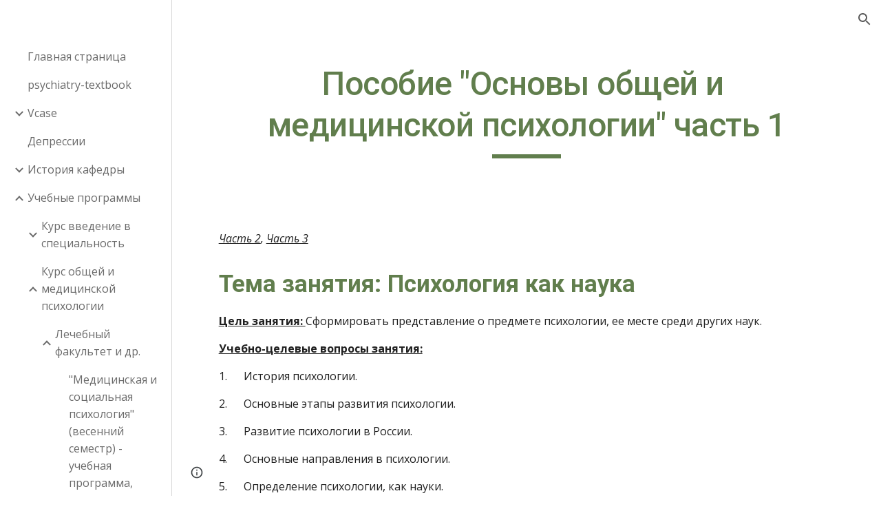

--- FILE ---
content_type: text/html; charset=utf-8
request_url: https://www.s-psy.ru/obucenie/kurs-psihologii/lechebnii/posobie-osnovy-obsej-i-medicinskoj-psihologii/posobie-osnovy-obsej-i-med-psihologii-cast-1
body_size: 85358
content:
<!DOCTYPE html><html lang="en-US" itemscope itemtype="http://schema.org/WebPage"><head><script nonce="i5sQkItQN3b1iSRYZlT0aQ">window['ppConfig'] = {productName: '6b8ce7c01e3dacd3d2c7a8cd322ff979', deleteIsEnforced:  false , sealIsEnforced:  false , heartbeatRate:  0.5 , periodicReportingRateMillis:  60000.0 , disableAllReporting:  false };(function(){'use strict';function k(a){var b=0;return function(){return b<a.length?{done:!1,value:a[b++]}:{done:!0}}}function l(a){var b=typeof Symbol!="undefined"&&Symbol.iterator&&a[Symbol.iterator];if(b)return b.call(a);if(typeof a.length=="number")return{next:k(a)};throw Error(String(a)+" is not an iterable or ArrayLike");}var m=typeof Object.defineProperties=="function"?Object.defineProperty:function(a,b,c){if(a==Array.prototype||a==Object.prototype)return a;a[b]=c.value;return a};
function n(a){a=["object"==typeof globalThis&&globalThis,a,"object"==typeof window&&window,"object"==typeof self&&self,"object"==typeof global&&global];for(var b=0;b<a.length;++b){var c=a[b];if(c&&c.Math==Math)return c}throw Error("Cannot find global object");}var p=n(this);function q(a,b){if(b)a:{var c=p;a=a.split(".");for(var d=0;d<a.length-1;d++){var e=a[d];if(!(e in c))break a;c=c[e]}a=a[a.length-1];d=c[a];b=b(d);b!=d&&b!=null&&m(c,a,{configurable:!0,writable:!0,value:b})}}
q("Object.is",function(a){return a?a:function(b,c){return b===c?b!==0||1/b===1/c:b!==b&&c!==c}});q("Array.prototype.includes",function(a){return a?a:function(b,c){var d=this;d instanceof String&&(d=String(d));var e=d.length;c=c||0;for(c<0&&(c=Math.max(c+e,0));c<e;c++){var f=d[c];if(f===b||Object.is(f,b))return!0}return!1}});
q("String.prototype.includes",function(a){return a?a:function(b,c){if(this==null)throw new TypeError("The 'this' value for String.prototype.includes must not be null or undefined");if(b instanceof RegExp)throw new TypeError("First argument to String.prototype.includes must not be a regular expression");return this.indexOf(b,c||0)!==-1}});function r(a,b,c){a("https://csp.withgoogle.com/csp/proto/"+encodeURIComponent(b),JSON.stringify(c))}function t(){var a;if((a=window.ppConfig)==null?0:a.disableAllReporting)return function(){};var b,c,d,e;return(e=(b=window)==null?void 0:(c=b.navigator)==null?void 0:(d=c.sendBeacon)==null?void 0:d.bind(navigator))!=null?e:u}function u(a,b){var c=new XMLHttpRequest;c.open("POST",a);c.send(b)}
function v(){var a=(w=Object.prototype)==null?void 0:w.__lookupGetter__("__proto__"),b=x,c=y;return function(){var d=a.call(this),e,f,g,h;r(c,b,{type:"ACCESS_GET",origin:(f=window.location.origin)!=null?f:"unknown",report:{className:(g=d==null?void 0:(e=d.constructor)==null?void 0:e.name)!=null?g:"unknown",stackTrace:(h=Error().stack)!=null?h:"unknown"}});return d}}
function z(){var a=(A=Object.prototype)==null?void 0:A.__lookupSetter__("__proto__"),b=x,c=y;return function(d){d=a.call(this,d);var e,f,g,h;r(c,b,{type:"ACCESS_SET",origin:(f=window.location.origin)!=null?f:"unknown",report:{className:(g=d==null?void 0:(e=d.constructor)==null?void 0:e.name)!=null?g:"unknown",stackTrace:(h=Error().stack)!=null?h:"unknown"}});return d}}function B(a,b){C(a.productName,b);setInterval(function(){C(a.productName,b)},a.periodicReportingRateMillis)}
var D="constructor __defineGetter__ __defineSetter__ hasOwnProperty __lookupGetter__ __lookupSetter__ isPrototypeOf propertyIsEnumerable toString valueOf __proto__ toLocaleString x_ngfn_x".split(" "),E=D.concat,F=navigator.userAgent.match(/Firefox\/([0-9]+)\./),G=(!F||F.length<2?0:Number(F[1])<75)?["toSource"]:[],H;if(G instanceof Array)H=G;else{for(var I=l(G),J,K=[];!(J=I.next()).done;)K.push(J.value);H=K}var L=E.call(D,H),M=[];
function C(a,b){for(var c=[],d=l(Object.getOwnPropertyNames(Object.prototype)),e=d.next();!e.done;e=d.next())e=e.value,L.includes(e)||M.includes(e)||c.push(e);e=Object.prototype;d=[];for(var f=0;f<c.length;f++){var g=c[f];d[f]={name:g,descriptor:Object.getOwnPropertyDescriptor(Object.prototype,g),type:typeof e[g]}}if(d.length!==0){c=l(d);for(e=c.next();!e.done;e=c.next())M.push(e.value.name);var h;r(b,a,{type:"SEAL",origin:(h=window.location.origin)!=null?h:"unknown",report:{blockers:d}})}};var N=Math.random(),O=t(),P=window.ppConfig;P&&(P.disableAllReporting||P.deleteIsEnforced&&P.sealIsEnforced||N<P.heartbeatRate&&r(O,P.productName,{origin:window.location.origin,type:"HEARTBEAT"}));var y=t(),Q=window.ppConfig;if(Q)if(Q.deleteIsEnforced)delete Object.prototype.__proto__;else if(!Q.disableAllReporting){var x=Q.productName;try{var w,A;Object.defineProperty(Object.prototype,"__proto__",{enumerable:!1,get:v(),set:z()})}catch(a){}}
(function(){var a=t(),b=window.ppConfig;b&&(b.sealIsEnforced?Object.seal(Object.prototype):b.disableAllReporting||(document.readyState!=="loading"?B(b,a):document.addEventListener("DOMContentLoaded",function(){B(b,a)})))})();}).call(this);
</script><meta charset="utf-8"><script nonce="i5sQkItQN3b1iSRYZlT0aQ">var DOCS_timing={}; DOCS_timing['sl']=new Date().getTime();</script><script nonce="i5sQkItQN3b1iSRYZlT0aQ">function _DumpException(e) {throw e;}</script><script data-id="_gd" nonce="i5sQkItQN3b1iSRYZlT0aQ">window.WIZ_global_data = {"K1cgmc":"%.@.[null,null,null,[1,1,[1769234240,890144000],4],null,25]]","nQyAE":{}};</script><script nonce="i5sQkItQN3b1iSRYZlT0aQ">_docs_flag_initialData={"atari-emtpr":false,"atari-eibrm":false,"atari-etm":false,"docs-text-usc":true,"atari-bae":false,"docs-text-etsrdpn":false,"docs-text-etsrds":false,"docs-text-endes":false,"docs-text-escpv":true,"docs-text-ecfs":false,"docs-text-eetxp":false,"docs-text-ettctvs":false,"docs-text-escoubs":false,"docs-text-escivs":false,"docs-text-escitrbs":false,"docs-text-eiosmc":false,"docs-text-etb":false,"docs-text-esbefr":false,"docs-etshc":false,"docs-text-tbcb":2.0E7,"docs-efsmsdl":false,"docs-text-etof":false,"docs-text-ehlb":false,"docs-text-dwit":false,"docs-text-elawp":false,"docs-eec":true,"docs-esff":false,"docs-idu":false,"docs-sup":"","docs-dli":false,"docs-liap":"/naLogImpressions","ilcm":{"eui":"AHKXmL1RbLdwiAuzuEDCv1eU7aGQdjoX_p0pn0Fzwp3UlqxsAzM_jEr9-5MZh_q1vcgMlasSjEiS","je":1,"sstu":1769326940105402,"si":"CLvVhr6YppIDFbEobwYdGPseRw","gsc":null,"ei":[5703839,5704621,5706832,5706836,5738513,5738529,5740798,5740814,5743108,5743124,5747267,5758807,5758823,5762243,5762259,5773662,5773678,5774836,5774852,5776501,5776517,5784931,5784947,5784951,5784967,14101306,14101502,14101510,14101534,49472063,49472071,49643568,49643576,49644015,49644023,49769337,49769345,49822921,49822929,49823164,49823172,49833462,49833470,49842855,49842863,49924706,49924714,50266222,50266230,50273528,50273536,50297076,50297084,50549555,50549563,50561343,50561351,50586962,50586970,70971256,70971264,71079938,71079946,71085241,71085249,71120968,71120976,71376056,71376064,71387889,71387897,71465947,71465955,71501423,71501431,71528597,71528605,71530083,71530091,71544834,71544842,71546425,71546433,71642103,71642111,71658040,71658048,71659813,71659821,71689860,71689868,71710040,71710048,71742921,71742937,71798420,71798436,71798440,71798456,71825383,71825391,71855000,71855008,71897827,71897835,71960540,71960548,94327671,94327679,94353368,94353376,94434257,94434265,94507744,94507752,94523168,94523176,94624865,94624873,94629757,94629765,94660795,94660803,94661802,94661810,94692298,94692306,94744856,94744864,94785229,94785237,94864653,94864661,94904089,94904097,94918952,94918960,95087186,95087194,95112873,95112881,95135933,95135941,95314802,95314810,95317482,95317490,99251983,99251991,99265946,99265954,99338440,99338448,99368792,99368800,99402331,99402339,99440853,99440861,99457807,99457815,101508355,101508363,101519280,101519288,101562406,101562414,101631191,101631199,101659254,101659262,101687117,101687125,101754342,101754350,101836971,101836979,101837416,101837424,101855239,101855247,101887674,101887682,101917185,101917193,101922739,101922747,101922880,101922888,102030642,102030650,102044278,102044286,102059531,102059539,102070930,102070938,102074087,102074095,102146687,102146695,102161447,102161455,102198282,102198290,102199034,102199050,102244489,102244497,102249831,102262249,102262257,102280628,102280636,102287864,102287872,102343036,102343044,102343380,102343388,102402679,102402687,102428666,102428674,102430621,102430629,102469860,102469868,102515093,102515098,102517339,102517344,102673375,102685384,102685389,102685923,102685928,102690600,102690608,102691157,102691162,102718396,102721215,102721220,102741226,102741234,102762315,102762323,102774707,102774715,102787563,102807790,102807798,102867835,102867843,102887236,102887244,102903660,102903668,102909750,102909755,102921493,102921501,102925819,102925827,102926523,102926531,102932587,102932595,102944189,102944194,102944268,102944273,102944503,102944508,102944582,102944587,102944680,102944685,102944785,102944790,102956685,102956693,102969762,102969770,102972669,102972677,102973360,102973368,102984172,102984180,102988272,102988277,103011418,103011426,103176010,103176018,103176419,103176427,103286263,103286271,103286444,103286452,103288306,103288314,103289103,103289108,103289267,103289272,103296034,103296042,103326407,103326415,103343830,103343838,103354296,103354304,103354852,103354860,103355353,103355361,103355643,103355651,104530130,104573899,104573907,104575332,104575337,104575691,104575696,104615595,104615603,104661247,104661255,104663867,104663883,104699504,104699512,104732763,104732771,104761751,104761759,104764124,104764132,104801546,104801554,104869084,104869092,104874944,104874960,104907811,104907819,104940397,104940405,104962265,104974998,104975006,104976617,104976625,104983169,104983177,105072273,105072281,105082097,105082105,105112583,105112588,105114679,105114687,105120751,105120767,105140245,105140253,105143309,105143317,105180894,105180902,105276179,105276184,105283687,105283695,105292835,105292843,105293726,105293734,105302073,105302081,105346285,105346293,105360418,105360426,105360882,105360890,105373824,105373832,105393811,105393819,105439171,105439179,115509982,115509990,115533919,115533924,115626258,115626266,115626439,115626447,115669258,115669266,115748247,115748252,115769458,115769466,115786272,115786280,115818444,115818449,115895896,115895904,115909741,115909749,115936304,115936312,115990671,115990679,115996281,115996289,116059345,116059353,116095154,116095162,116176799,116176807,116179574,116179582,116221334,116221342,116276461,116276469,116307750,116361234,116407665,116416034,116416042,116421291,116421299,116425642,116428888,116448407,116449517,116470832,116479002,116479007,116483680,116483688,116498664,116503941,116503961,116542687,116550348,116567571,116567576,116593749,116613094,116613710,116670655,116680301,116680309,116685398,116685789,116704081,116704119,116714309,116714312,116771113,116771117,116813305,116840681,116840686,116874913,116877099,116919494,116923675,116924992,116980487,116980495,117037621,117037626],"crc":0,"cvi":[]},"docs-ccdil":false,"docs-eil":true,"info_params":{},"buildLabel":"editors.sites-viewer-frontend_20260114.02_p1","docs-show_debug_info":false,"atari-jefp":"/_/view/jserror","docs-jern":"view","atari-rhpp":"/_/view","docs-ecuach":false,"docs-cclt":2033,"docs-ecci":true,"docs-esi":false,"docs-efypr":true,"docs-eyprp":true,"docs-li":"104240","docs-trgthnt":"","docs-etmhn":false,"docs-thnt":"","docs-hbt":[],"docs-hdet":["nMX17M8pQ0kLUkpsP190WPbQDRJQ","17hED8kG50kLUkpsP190TThQn3DA","BDNZR4PXx0kLUkpsP190SJtNPkYt","Etj5wJCQk0kLUkpsP190NwiL8UMa","xCLbbDUPA0kLUkpsP190XkGJiPUm","2NUkoZehW0kLUkpsP190UUNLiXW9","yuvYtd5590kLUkpsP190Qya5K4UR","ZH4rzt2uk0kLUkpsP190UDkF5Bkq","uQUQhn57A0kLUkpsP190WHoihP41","93w8zoRF70kLUkpsP190TxXbtSeV","fAPatjr1X0kLUkpsP190SaRjNRjw","T4vgqqjK70kLUkpsP190ScPehgAW","JyFR2tYWZ0kLUkpsP190Rn3HzkxT","ufXj7vmeJ0kLUkpsP190QURhvJn2","KFks7UeZ30kLUkpsP190UUMR6cvh","LcTa6EjeC0kLUkpsP190RKgvW5qi","s3UFcjGjt0kLUkpsP190Z45ftWRr","o99ewBQXy0kLUkpsP190Nq2qr6tf","PHVyy5uSS0kLUkpsP190SUsYo8gQ","yZn21akid0iSFTCbiEB0WPiGEST3","h2TtqzmQF0kLUkpsP190YPJiQt7p","MZi9vb5UC0kLUkpsP190ReUhvVjy","dSR6SPjB80kLUkpsP190Y3xHa9qA","Bz6B7VmLu0kLUkpsP190W3FeobP7","AiLoubzsd0kLUkpsP190XtYNPgYT","2J3DVQoVh0kLUkpsP190R5wShSrC","MLmbZasLS0kLUkpsP190YHf6Zjsf","S1T4ezMsZ0kLUkpsP190U6GfQUxi","LwAAPYPwi0kLUkpsP190TR4aaiFR","zZpS7TtwA0kLUkpsP190SJfhmHn8","N5u4VeWhx0iSFTCbiEB0VUTNdX6g","XM16tjwrD0iSFTCbiEB0NfzvTeuU","ybYTJk1eD0iSFTCbiEB0QV4rkzSF","TgXar1TSG0iSFTCbiEB0SsXMaKuP","JYfGDkExa0iSFTCbiEB0TTQnEDtH","2i9JBUZ3w0iSFTCbiEB0RytbUoNq","pgvTVXNKa0iSFTCbiEB0ShqmBTMR","NsVnd81bW0iSFTCbiEB0RhcXEK9M","rTQirATnb0iSFTCbiEB0W5cPcA7D","wNyww2Syr0iSFTCbiEB0Pzsbemba","DVdpfbqGj0iSFTCbiEB0RP4dMdFg","WKN3dsuG20iSFTCbiEB0NtEYhMK7","S5iPRteXX0iSFTCbiEB0YkMazE6h","6hmou1AcB0iSFTCbiEB0R9rZWXdz","wvo4NcLUj0iSFTCbiEB0Tt7mcVxE","HWuSeN2AB0iSFTCbiEB0PoBwHT2F","rMLvYG5Cd0iSFTCbiEB0VMB6o5sk","EnxXFzAMR0iSFTCbiEB0NxWnFJEU","rTcCMw3BM0mHq3jmV6o0RHeAExRK","HUYzfGVRa0mHq3jmV6o0Uxe2caXK","1XYMmM1Cu0mHq3jmV6o0Z3pEi8xm","xHhMJiXiV0mHq3jmV6o0WB8WinyM","xwSFpxEiU0mHq3jmV6o0PcnvcKmd","4MBkBg26q0mHq3jmV6o0QeKPRMpY","y5g8iW2T80mHq3jmV6o0Nr8SAj4C","W9YRKy3Lb0iSFTCbiEB0Xfs1EfPr","Ed3nhrN8D0iSFTCbiEB0RN4bJ53y","zxDKY7PC10iSFTCbiEB0UDYPJwDZ","bhEyDmbwi0mHq3jmV6o0TngCF1v2","6rKYZ6uHA0mHq3jmV6o0TeDZjgB8","71Deousgx0mHq3jmV6o0WXBQiyzi","sVEZbUAa70mHq3jmV6o0TNq1M7FF","8ZPFZT5nG0mHq3jmV6o0PJ5yoVh4","P55v8p4Lk0mHq3jmV6o0VjggjHMV","QqnZoz9ko0mHq3jmV6o0QskzBcHn","6nr31z9Wv0mERqSGkGf0VhuvAXWC","RLHeYNm410mERqSGkGf0Y817EUFK","vmx68XtfJ0mERqSGkGf0RCUBfsQr","687J7yD1q0mERqSGkGf0RVmMYHo1","qwhWQy8Zi0mERqSGkGf0W2tdypUF","wF8Sk241e0mERqSGkGf0YNtN6gpV","ijUhdx2QN0mERqSGkGf0TSD26iBJ","3iBLaMnuG0mERqSGkGf0VdY8XuLS","cFR77YEGo0iSFTCbiEB0PcMDWjX2","evUYuNCS80mERqSGkGf0Psi8j3Dw","soWncRV7C0mERqSGkGf0PZheXrWA","TvjoiCaar0mERqSGkGf0S9qS5adj","txL54xWLC0mERqSGkGf0XoEGTvCu","MP3EsW1un0mERqSGkGf0QDkfTxat","N1q4Y3fqz0mERqSGkGf0W1oPWWoc","pnKWhXiJi0mERqSGkGf0RDJejrBm","ffZmMGtYT0suK1NZr2K0QUxSzEMN","NagbcZWyB0suK1NZr2K0SJmfmJ3n","KMcLKvubv0suK1NZr2K0PLMUJ7zr","a13ejFS5i0suK1NZr2K0WzewY5tP","pZ1hXv7ve0suK1NZr2K0U5qoNhyU","pwLDucJZU0ezFcgqx310NgtmYpbV","TCKDVQ6J0Bn3gbW4AcZC0PQKypCa","Z7vabQzZ0Bn3gbW4AcZC0TfvmSab","UUNcLtsso0mERqSGkGf0Uwg2tMZa","wYCZkqoz10fBWirfAym0S1sADKbJ"],"docs-hunds":false,"docs-hae":"PROD","docs-ehn":false,"docs-epq":true,"docs-upap":"/_/view/prefs"}; _docs_flag_cek= null ; if (window['DOCS_timing']) {DOCS_timing['ifdld']=new Date().getTime();}</script><meta name="viewport" content="width=device-width, initial-scale=1"><meta http-equiv="X-UA-Compatible" content="IE=edge"><meta name="referrer" content="strict-origin-when-cross-origin"><link rel="icon" href="https://lh3.googleusercontent.com/sitesv/AAzXCkdu5MyYk_y_EuyV33u_ZLzzu6AD6-p6NZdHva4-yRUbxVmS3Ses20gtzT93gurPrmRLtj1EHzay0nmoJJmjvSWyVG4XL32lJiAZ-YeMBWhdcRuDoeFosoEFdwUQ412YTkurZ1mgrmF5SbsZECcM0xRSY3rvcFP7cJKIapVtA2eaBcLTm0j27kYiJIQ"><meta property="og:title" content="Пособие &quot;Основы общей и медицинской психологии&quot; часть 1"><meta property="og:type" content="website"><meta property="og:url" content="https://www.s-psy.ru/obucenie/kurs-psihologii/lechebnii/posobie-osnovy-obsej-i-medicinskoj-psihologii/posobie-osnovy-obsej-i-med-psihologii-cast-1"><meta property="og:description" content="
Часть 2, Часть 3
Тема занятия: Психология как наука
Цель занятия: Сформировать представление о предмете психологии, ее месте среди других наук.
Учебно-целевые вопросы занятия:
1.      История психологии.
2.      Основные этапы развития психологии.
3.      Развитие психологии в России.
4.     "><meta itemprop="name" content="Пособие &quot;Основы общей и медицинской психологии&quot; часть 1"><meta itemprop="description" content="
Часть 2, Часть 3
Тема занятия: Психология как наука
Цель занятия: Сформировать представление о предмете психологии, ее месте среди других наук.
Учебно-целевые вопросы занятия:
1.      История психологии.
2.      Основные этапы развития психологии.
3.      Развитие психологии в России.
4.     "><meta itemprop="url" content="https://www.s-psy.ru/obucenie/kurs-psihologii/lechebnii/posobie-osnovy-obsej-i-medicinskoj-psihologii/posobie-osnovy-obsej-i-med-psihologii-cast-1"><meta itemprop="thumbnailUrl" content="https://lh3.googleusercontent.com/sitesv/AAzXCkdu5MyYk_y_EuyV33u_ZLzzu6AD6-p6NZdHva4-yRUbxVmS3Ses20gtzT93gurPrmRLtj1EHzay0nmoJJmjvSWyVG4XL32lJiAZ-YeMBWhdcRuDoeFosoEFdwUQ412YTkurZ1mgrmF5SbsZECcM0xRSY3rvcFP7cJKIapVtA2eaBcLTm0j27kYiJIQ"><meta itemprop="image" content="https://lh3.googleusercontent.com/sitesv/AAzXCkdu5MyYk_y_EuyV33u_ZLzzu6AD6-p6NZdHva4-yRUbxVmS3Ses20gtzT93gurPrmRLtj1EHzay0nmoJJmjvSWyVG4XL32lJiAZ-YeMBWhdcRuDoeFosoEFdwUQ412YTkurZ1mgrmF5SbsZECcM0xRSY3rvcFP7cJKIapVtA2eaBcLTm0j27kYiJIQ"><meta itemprop="imageUrl" content="https://lh3.googleusercontent.com/sitesv/AAzXCkdu5MyYk_y_EuyV33u_ZLzzu6AD6-p6NZdHva4-yRUbxVmS3Ses20gtzT93gurPrmRLtj1EHzay0nmoJJmjvSWyVG4XL32lJiAZ-YeMBWhdcRuDoeFosoEFdwUQ412YTkurZ1mgrmF5SbsZECcM0xRSY3rvcFP7cJKIapVtA2eaBcLTm0j27kYiJIQ"><meta property="og:image" content="https://lh3.googleusercontent.com/sitesv/AAzXCkdu5MyYk_y_EuyV33u_ZLzzu6AD6-p6NZdHva4-yRUbxVmS3Ses20gtzT93gurPrmRLtj1EHzay0nmoJJmjvSWyVG4XL32lJiAZ-YeMBWhdcRuDoeFosoEFdwUQ412YTkurZ1mgrmF5SbsZECcM0xRSY3rvcFP7cJKIapVtA2eaBcLTm0j27kYiJIQ"><link href="https://fonts.googleapis.com/css?family=Roboto%3A300%2C400%2C500%2C700%7COpen%20Sans%3A400%2C400italic%2C700%2C700italic&display=swap" rel="stylesheet" nonce="VEZgnXUke4damMBSyaul-g"><link href="https://fonts.googleapis.com/css?family=Google+Sans:400,500|Roboto:300,400,500,700|Source+Code+Pro:400,700&display=swap" rel="stylesheet" nonce="VEZgnXUke4damMBSyaul-g"><script nonce="i5sQkItQN3b1iSRYZlT0aQ">(function() {var img = new Image().src = "https://ssl.gstatic.com/atari/images/results-not-loaded.svg";})();</script><link rel="stylesheet" href="https://www.gstatic.com/_/atari/_/ss/k=atari.vw.Hpg2sQ3DI80.L.W.O/am=AAgGIA/d=1/rs=AGEqA5l3_gprl5grjPKjkldjAvAq782G3w" data-id="_cl" nonce="VEZgnXUke4damMBSyaul-g"><script nonce="i5sQkItQN3b1iSRYZlT0aQ"></script><title>Пособие &quot;Основы общей и медицинской психологии&quot; часть 1</title><style jsname="ptDGoc" nonce="VEZgnXUke4damMBSyaul-g">.M63kCb{background-color: rgba(255,255,255,1);}.OUGEr{color: rgba(33,33,33,1);}.duRjpb .OUGEr{color: rgba(97,126,77,1);}.JYVBee .OUGEr{color: rgba(97,126,77,1);}.OmQG5e .OUGEr{color: rgba(97,126,77,1);}.iwQgFb{background-color: rgba(0,0,0,0.150000006);}.ySLm4c{font-family: 'Open Sans', sans-serif;}.CbiMKe{background-color: rgba(99,116,87,1);}.qeLZfd .zfr3Q{color: rgba(33,33,33,1);}.qeLZfd .qnVSj{color: rgba(33,33,33,1);}.qeLZfd .Glwbz{color: rgba(33,33,33,1);}.qeLZfd .duRjpb{color: rgba(79,105,77,1);}.qeLZfd .qLrapd{color: rgba(79,105,77,1);}.qeLZfd .JYVBee{color: rgba(79,105,77,1);}.qeLZfd .aHM7ed{color: rgba(79,105,77,1);}.qeLZfd .OmQG5e{color: rgba(79,105,77,1);}.qeLZfd .NHD4Gf{color: rgba(79,105,77,1);}.qeLZfd .aw5Odc{color: rgba(79,105,77,1);}.qeLZfd .dhtgD:hover{color: rgba(64,111,61,1);}.qeLZfd .dhtgD:visited{color: rgba(79,105,77,1);}.qeLZfd .iwQgFb{background-color: rgba(0,0,0,0.150000006);}.qeLZfd .OUGEr{color: rgba(33,33,33,1);}.qeLZfd .duRjpb .OUGEr{color: rgba(79,105,77,1);}.qeLZfd .JYVBee .OUGEr{color: rgba(79,105,77,1);}.qeLZfd .OmQG5e .OUGEr{color: rgba(79,105,77,1);}.qeLZfd:before{background-color: rgba(238,243,229,1); display: block;}.lQAHbd .zfr3Q{color: rgba(255,255,255,1);}.lQAHbd .qnVSj{color: rgba(255,255,255,1);}.lQAHbd .Glwbz{color: rgba(255,255,255,1);}.lQAHbd .duRjpb{color: rgba(252,251,223,1);}.lQAHbd .qLrapd{color: rgba(252,251,223,1);}.lQAHbd .JYVBee{color: rgba(252,251,223,1);}.lQAHbd .aHM7ed{color: rgba(252,251,223,1);}.lQAHbd .OmQG5e{color: rgba(252,251,223,1);}.lQAHbd .NHD4Gf{color: rgba(252,251,223,1);}.lQAHbd .aw5Odc{color: rgba(252,251,223,1);}.lQAHbd .dhtgD:visited{color: rgba(252,251,223,1);}.lQAHbd .iwQgFb{background-color: rgba(255,255,255,0.150000006);}.lQAHbd .OUGEr{color: rgba(255,255,255,1);}.lQAHbd .duRjpb .OUGEr{color: rgba(252,251,223,1);}.lQAHbd .JYVBee .OUGEr{color: rgba(252,251,223,1);}.lQAHbd .OmQG5e .OUGEr{color: rgba(252,251,223,1);}.lQAHbd .CbiMKe{background-color: rgba(255,255,255,1);}.lQAHbd:before{background-color: rgba(99,116,87,1); display: block;}.cJgDec .zfr3Q{color: rgba(255,255,255,1);}.cJgDec .zfr3Q .OUGEr{color: rgba(255,255,255,1);}.cJgDec .qnVSj{color: rgba(255,255,255,1);}.cJgDec .Glwbz{color: rgba(255,255,255,1);}.cJgDec .qLrapd{color: rgba(255,255,255,1);}.cJgDec .aHM7ed{color: rgba(255,255,255,1);}.cJgDec .NHD4Gf{color: rgba(255,255,255,1);}.cJgDec .IFuOkc:before{background-color: rgba(33,33,33,1); opacity: 0; display: block;}.O13XJf{height: 310px; padding-bottom: 50px; padding-top: 50px;}.O13XJf .IFuOkc{background-image: url(https://ssl.gstatic.com/atari/images/aristotle-header-dark.jpg);}.O13XJf .IFuOkc:before{background-color: rgba(33,33,33,1); opacity: 0.5; display: block;}.O13XJf .zfr3Q{color: rgba(255,255,255,1);}.O13XJf .qnVSj{color: rgba(255,255,255,1);}.O13XJf .Glwbz{color: rgba(255,255,255,1);}.O13XJf .duRjpb{color: rgba(255,255,255,1);}.O13XJf .qLrapd{color: rgba(255,255,255,1);}.O13XJf .JYVBee{color: rgba(255,255,255,1);}.O13XJf .aHM7ed{color: rgba(255,255,255,1);}.O13XJf .OmQG5e{color: rgba(255,255,255,1);}.O13XJf .NHD4Gf{color: rgba(255,255,255,1);}.tpmmCb .zfr3Q{color: rgba(33,33,33,1);}.tpmmCb .zfr3Q .OUGEr{color: rgba(33,33,33,1);}.tpmmCb .qnVSj{color: rgba(33,33,33,1);}.tpmmCb .Glwbz{color: rgba(33,33,33,1);}.tpmmCb .qLrapd{color: rgba(33,33,33,1);}.tpmmCb .aHM7ed{color: rgba(33,33,33,1);}.tpmmCb .NHD4Gf{color: rgba(33,33,33,1);}.tpmmCb .IFuOkc:before{background-color: rgba(255,255,255,1); display: block;}.tpmmCb .Wew9ke{fill: rgba(33,33,33,1);}.dhtgD:hover{color: rgba(85,113,42,1);}.dhtgD:active{color: rgba(85,113,42,1);}.Zjiec{color: rgba(97,126,77,1); font-family: Roboto, sans-serif; font-size: 20pt; font-weight: 500; letter-spacing: 1px; padding-bottom: 57px; padding-left: 21.5px; padding-right: 21.5px; padding-top: 8px; text-align: center; text-transform: none;}.XMyrgf{margin-top: 0px; margin-left: 21.5px; margin-bottom: 24px; margin-right: 21.5px; text-align: center;}.TlfmSc{color: rgba(139,187,103,1); font-family: Roboto, sans-serif; font-size: 15pt; font-weight: 500; letter-spacing: 1.5px; text-transform: none;}.Mz8gvb{color: rgba(139,187,103,1);}.zDUgLc{background-color: rgba(255,255,255,1); border-bottom-style: solid; border-bottom-width: 1px; border-color: rgba(204,204,204,1);}.QTKDff.chg4Jd:focus{background-color: rgba(255,255,255,0.1199999973);}.YTv4We{color: rgba(97,126,77,1);}.YTv4We:hover:before{background-color: rgba(183,153,81,0.1199999973); display: block;}.YTv4We.chg4Jd:focus:before{border-color: rgba(183,153,81,0.3600000143); display: block;}.eWDljc{background-color: rgba(255,255,255,1);}.eWDljc .hDrhEe{padding-left: 8px;}.ZXW7w{color: rgba(106,106,106,1); opacity: 0.6;}.PsKE7e{color: rgba(106,106,106,1); font-family: 'Open Sans', sans-serif; font-size: 12pt; font-weight: 400;}.lhZOrc{color: rgba(33,33,33,1);}.hDrhEe:hover{color: rgba(33,33,33,1);}.M9vuGd{color: rgba(33,33,33,1); font-weight: 700;}.jgXgSe:hover{color: rgba(33,33,33,1);}.j10yRb:hover{color: rgba(33,33,33,1);}.j10yRb.chg4Jd:focus:before{border-color: rgba(33,33,33,0.3600000143); display: block;}.tCHXDc{color: rgba(106,106,106,1);}.iWs3gf.chg4Jd:focus{background-color: rgba(106,106,106,0.1199999973);}.wgxiMe{background-color: rgba(255,255,255,1); border-color: rgba(0,0,0,0.150000006); border-style: solid; border-width: 1px;}.fOU46b .TlfmSc{color: rgba(255,255,255,1);}.fOU46b .KJll8d{background-color: rgba(255,255,255,1);}.fOU46b .Mz8gvb{color: rgba(255,255,255,1);}.fOU46b .Mz8gvb.chg4Jd:focus:before{border-color: rgba(255,255,255,1); display: block;}.fOU46b .qV4dIc{color: rgba(255,255,255,0.8700000048);}.fOU46b .jgXgSe:hover{color: rgba(255,255,255,1);}.fOU46b .M9vuGd{color: rgba(255,255,255,1);}.fOU46b .tCHXDc{color: rgba(255,255,255,0.8700000048);}.fOU46b .iWs3gf.chg4Jd:focus{background-color: rgba(255,255,255,0.1199999973);}.fOU46b .G8QRnc .Mz8gvb{color: rgba(0,0,0,0.8000000119);}.fOU46b .G8QRnc .Mz8gvb.chg4Jd:focus:before{border-color: rgba(0,0,0,0.8000000119); display: block;}.fOU46b .G8QRnc .ZXW7w{color: rgba(0,0,0,0.8000000119);}.fOU46b .G8QRnc .TlfmSc{color: rgba(0,0,0,0.8000000119);}.fOU46b .G8QRnc .KJll8d{background-color: rgba(0,0,0,0.8000000119);}.fOU46b .G8QRnc .qV4dIc{color: rgba(0,0,0,0.6399999857);}.fOU46b .G8QRnc .jgXgSe:hover{color: rgba(0,0,0,0.8199999928);}.fOU46b .G8QRnc .M9vuGd{color: rgba(0,0,0,0.8199999928);}.fOU46b .G8QRnc .tCHXDc{color: rgba(0,0,0,0.6399999857);}.fOU46b .G8QRnc .iWs3gf.chg4Jd:focus{background-color: rgba(0,0,0,0.1199999973);}.fOU46b .usN8rf .Mz8gvb{color: rgba(0,0,0,0.8000000119);}.fOU46b .usN8rf .Mz8gvb.chg4Jd:focus:before{border-color: rgba(0,0,0,0.8000000119); display: block;}.fOU46b .usN8rf .ZXW7w{color: rgba(0,0,0,0.8000000119);}.fOU46b .usN8rf .TlfmSc{color: rgba(0,0,0,0.8000000119);}.fOU46b .usN8rf .KJll8d{background-color: rgba(0,0,0,0.8000000119);}.fOU46b .usN8rf .qV4dIc{color: rgba(0,0,0,0.6399999857);}.fOU46b .usN8rf .jgXgSe:hover{color: rgba(0,0,0,0.8199999928);}.fOU46b .usN8rf .M9vuGd{color: rgba(0,0,0,0.8199999928);}.fOU46b .usN8rf .tCHXDc{color: rgba(0,0,0,0.6399999857);}.fOU46b .usN8rf .iWs3gf.chg4Jd:focus{background-color: rgba(0,0,0,0.1199999973);}.fOU46b .aCIEDd .qV4dIc{color: rgba(33,33,33,1);}.fOU46b .aCIEDd .TlfmSc{color: rgba(33,33,33,1);}.fOU46b .aCIEDd .KJll8d{background-color: rgba(33,33,33,1);}.fOU46b .aCIEDd .ZXW7w{color: rgba(33,33,33,1);}.fOU46b .aCIEDd .jgXgSe:hover{color: rgba(33,33,33,1); opacity: 0.82;}.fOU46b .aCIEDd .Mz8gvb{color: rgba(33,33,33,1);}.fOU46b .aCIEDd .tCHXDc{color: rgba(33,33,33,1);}.fOU46b .aCIEDd .iWs3gf.chg4Jd:focus{background-color: rgba(33,33,33,0.1199999973);}.fOU46b .a3ETed .qV4dIc{color: rgba(255,255,255,1);}.fOU46b .a3ETed .TlfmSc{color: rgba(255,255,255,1);}.fOU46b .a3ETed .KJll8d{background-color: rgba(255,255,255,1);}.fOU46b .a3ETed .ZXW7w{color: rgba(255,255,255,1);}.fOU46b .a3ETed .jgXgSe:hover{color: rgba(255,255,255,1); opacity: 0.82;}.fOU46b .a3ETed .Mz8gvb{color: rgba(255,255,255,1);}.fOU46b .a3ETed .tCHXDc{color: rgba(255,255,255,1);}.fOU46b .a3ETed .iWs3gf.chg4Jd:focus{background-color: rgba(255,255,255,0.1199999973);}@media only screen and (min-width: 1280px){.XeSM4.b2Iqye.fOU46b .LBrwzc .tCHXDc{color: rgba(255,255,255,0.8700000048);}}.XeSM4.b2Iqye.fOU46b .LBrwzc .iWs3gf.chg4Jd:focus{background-color: rgba(255,255,255,0.1199999973);}@media only screen and (min-width: 1280px){.KuNac.b2Iqye.fOU46b .tCHXDc{color: rgba(0,0,0,0.6399999857);}}.KuNac.b2Iqye.fOU46b .iWs3gf.chg4Jd:focus{background-color: rgba(0,0,0,0.1199999973);}.fOU46b .zDUgLc{opacity: 0;}.LBrwzc .ZXW7w{color: rgba(0,0,0,1);}.LBrwzc .KJll8d{background-color: rgba(0,0,0,1);}.GBy4H .ZXW7w{color: rgba(255,255,255,1);}.GBy4H .KJll8d{background-color: rgba(255,255,255,1);}.eBSUbc{background-color: rgba(255,255,255,1); color: rgba(33,33,33,0.6999999881);}.BFDQOb:hover{color: rgba(33,33,33,1);}.ImnMyf{background-color: rgba(255,255,255,1); color: rgba(33,33,33,1);}.Vs12Bd{background-color: rgba(238,243,229,1); color: rgba(33,33,33,1);}.S5d9Rd{background-color: rgba(99,116,87,1); color: rgba(255,255,255,1);}.zfr3Q{color: rgba(33,33,33,1); font-family: 'Open Sans', sans-serif; font-size: 12pt; font-weight: 400; line-height: 1.56; margin-top: 16px;}.qnVSj{color: rgba(33,33,33,1);}.Glwbz{color: rgba(33,33,33,1);}.duRjpb{color: rgba(97,126,77,1); font-family: Roboto, sans-serif; font-size: 26pt; font-weight: 700; letter-spacing: 0px; line-height: 1.5; margin-top: 28px; text-transform: none;}.Ap4VC{margin-bottom: -28px;}.qLrapd{color: rgba(97,126,77,1);}.JYVBee{color: rgba(97,126,77,1); font-family: Roboto, sans-serif; font-size: 18pt; font-style: normal; font-weight: 700; line-height: 1.56; margin-top: 20px;}.CobnVe{margin-bottom: -20px;}.aHM7ed{color: rgba(97,126,77,1);}.OmQG5e{color: rgba(97,126,77,1); font-family: Roboto, sans-serif; font-size: 13pt; font-weight: 700; letter-spacing: 1px; line-height: 1.63; margin-top: 18px;}.GV3q8e{margin-bottom: -18px;}.NHD4Gf{color: rgba(97,126,77,1);}.LB7kq .duRjpb{font-size: 45pt; font-style: normal; font-weight: 500; letter-spacing: -0.5px; line-height: 1.26; margin-top: 45px;}.LB7kq .baZpAe .duRjpb{padding-bottom: 18px;}.LB7kq .duRjpb:not(.TYR86d):first-child:before{border-bottom-style: solid; border-bottom-width: 8px; border-color: rgba(139,187,103,1); margin-left: auto; margin-right: auto; width: 100px; display: block;}.LB7kq .JYVBee{font-size: 21pt;}@media only screen and (max-width: 479px){.LB7kq .duRjpb{font-size: 30pt;}}@media only screen and (min-width: 480px) and (max-width: 767px){.LB7kq .duRjpb{font-size: 38pt;}}@media only screen and (max-width: 479px){.LB7kq .JYVBee{font-size: 17pt;}}@media only screen and (min-width: 480px) and (max-width: 767px){.LB7kq .JYVBee{font-size: 19pt;}}.O13XJf{height: 310px; padding-bottom: 50px; padding-top: 50px;}@media only screen and (min-width: 480px) and (max-width: 767px){.O13XJf{height: 280px; padding-bottom: 45px; padding-top: 45px;}}@media only screen and (max-width: 479px){.O13XJf{height: 250px; padding-bottom: 40px; padding-top: 40px;}}.SBrW1{height: 480px;}@media only screen and (min-width: 480px) and (max-width: 767px){.SBrW1{height: 480px;}}@media only screen and (max-width: 479px){.SBrW1{height: 400px;}}.Wew9ke{fill: rgba(255,255,255,1);}.gk8rDe{height: 200px; padding-bottom: 40px; padding-top: 60px;}.gk8rDe .zfr3Q{color: rgba(0,0,0,1);}.gk8rDe .duRjpb{color: rgba(97,126,77,1); font-size: 36pt;}.gk8rDe .qLrapd{color: rgba(97,126,77,1);}.gk8rDe .duRjpb:not(.TYR86d):first-child:before{border-bottom-width: 6px; border-color: rgba(97,126,77,1); display: block;}.gk8rDe .JYVBee{color: rgba(33,33,33,1); margin-top: 13px;}.gk8rDe .aHM7ed{color: rgba(33,33,33,1);}.gk8rDe .OmQG5e{color: rgba(33,33,33,1);}.gk8rDe .NHD4Gf{color: rgba(33,33,33,1);}@media only screen and (max-width: 479px){.gk8rDe .duRjpb{font-size: 25pt;}}@media only screen and (min-width: 480px) and (max-width: 767px){.gk8rDe .duRjpb{font-size: 31pt;}}@media only screen and (min-width: 480px) and (max-width: 767px){.gk8rDe{padding-top: 45px;}}@media only screen and (max-width: 479px){.gk8rDe{padding-bottom: 0px; padding-top: 30px;}}.dhtgD{text-decoration: underline;}.JzO0Vc{background-color: rgba(255,255,255,1); border-color: rgba(0,0,0,0.150000006); border-right-style: solid; border-right-width: 1px; font-family: Lato, sans-serif; width: 250px;}@media only screen and (min-width: 1280px){.JzO0Vc{padding-top: 62px;}}.TlfmSc{font-family: Roboto, sans-serif; font-size: 15pt; font-weight: 500; letter-spacing: 1.5px; text-transform: none;}.PsKE7e{font-family: 'Open Sans', sans-serif; font-size: 12pt;}.IKA38e{line-height: 1.58;}.hDrhEe{padding-bottom: 8px; padding-top: 8px;}.dhtgD:hover{text-decoration: underline;}.Zjiec:before{border-bottom-style: solid; border-bottom-width: 1px; border-color: rgba(97,126,77,1); margin-bottom: 30px; margin-left: auto; margin-right: auto; width: 212px; display: block;}.rgLkl{background-color: rgba(158,158,158,1);}.zDUgLc{border-bottom-style: solid; border-bottom-width: 1px; border-color: rgba(204,204,204,1); opacity: 1;}.QmpIrf{background-color: rgba(99,116,87,1); border-color: rgba(255,255,255,1); color: rgba(255,255,255,1); font-family: 'Open Sans', sans-serif; font-size: 12pt; line-height: 22px;}.xkUom{border-color: rgba(99,116,87,1); color: rgba(99,116,87,1); font-family: 'Open Sans', sans-serif; font-size: 12pt; line-height: 22px;}.xkUom:hover{background-color: rgba(99,116,87,0.1000000015);}.KjwKmc{color: rgba(99,116,87,1); font-family: 'Open Sans', sans-serif; font-size: 12pt; line-height: 22px; line-height: 22px;}.KjwKmc:hover{background-color: rgba(99,116,87,0.1000000015);}.lQAHbd .QmpIrf{background-color: rgba(255,255,255,1); border-color: rgba(97,126,77,1); color: rgba(97,126,77,1); font-family: 'Open Sans', sans-serif; font-size: 12pt; line-height: 22px;}.lQAHbd .xkUom{border-color: rgba(255,255,255,1); color: rgba(255,255,255,1); font-family: 'Open Sans', sans-serif; font-size: 12pt; line-height: 22px;}.lQAHbd .xkUom:hover{background-color: rgba(255,255,255,0.1000000015);}.lQAHbd .KjwKmc{color: rgba(255,255,255,1); font-family: 'Open Sans', sans-serif; font-size: 12pt; line-height: 22px;}.lQAHbd .KjwKmc:hover{background-color: rgba(255,255,255,0.1000000015);}.lQAHbd .Mt0nFe{border-color: rgba(255,255,255,0.200000003);}.cJgDec .QmpIrf{background-color: rgba(255,255,255,1); border-color: rgba(97,126,77,1); color: rgba(97,126,77,1); font-family: 'Open Sans', sans-serif; font-size: 12pt; line-height: 22px;}.cJgDec .xkUom{border-color: rgba(255,255,255,1); color: rgba(255,255,255,1); font-family: 'Open Sans', sans-serif; font-size: 12pt; line-height: 22px;}.cJgDec .xkUom:hover{background-color: rgba(255,255,255,0.1000000015);}.cJgDec .KjwKmc{color: rgba(255,255,255,1); font-family: 'Open Sans', sans-serif; font-size: 12pt; line-height: 22px;}.cJgDec .KjwKmc:hover{background-color: rgba(255,255,255,0.1000000015);}.tpmmCb .QmpIrf{background-color: rgba(255,255,255,1); border-color: rgba(97,126,77,1); color: rgba(97,126,77,1); font-family: 'Open Sans', sans-serif; font-size: 12pt; line-height: 22px;}.tpmmCb .xkUom{border-color: rgba(99,116,87,1); color: rgba(99,116,87,1); font-family: 'Open Sans', sans-serif; font-size: 12pt; line-height: 22px;}.tpmmCb .xkUom:hover{background-color: rgba(99,116,87,0.1000000015);}.tpmmCb .KjwKmc{color: rgba(99,116,87,1); font-family: 'Open Sans', sans-serif; font-size: 12pt; line-height: 22px;}.tpmmCb .KjwKmc:hover{background-color: rgba(99,116,87,0.1000000015);}.gk8rDe .QmpIrf{background-color: rgba(99,116,87,1); border-color: rgba(255,255,255,1); color: rgba(255,255,255,1); font-family: 'Open Sans', sans-serif; font-size: 12pt; line-height: 22px;}.gk8rDe .xkUom{border-color: rgba(99,116,87,1); color: rgba(99,116,87,1); font-family: 'Open Sans', sans-serif; font-size: 12pt; line-height: 22px;}.gk8rDe .xkUom:hover{background-color: rgba(99,116,87,0.1000000015);}.gk8rDe .KjwKmc{color: rgba(99,116,87,1); font-family: 'Open Sans', sans-serif; font-size: 12pt; line-height: 22px;}.gk8rDe .KjwKmc:hover{background-color: rgba(99,116,87,0.1000000015);}.O13XJf .QmpIrf{background-color: rgba(255,255,255,1); border-color: rgba(97,126,77,1); color: rgba(97,126,77,1); font-family: 'Open Sans', sans-serif; font-size: 12pt; line-height: 22px;}.O13XJf .xkUom{border-color: rgba(255,255,255,1); color: rgba(255,255,255,1); font-family: 'Open Sans', sans-serif; font-size: 12pt; line-height: 22px;}.O13XJf .xkUom:hover{background-color: rgba(255,255,255,0.1000000015);}.O13XJf .KjwKmc{color: rgba(255,255,255,1); font-family: 'Open Sans', sans-serif; font-size: 12pt; line-height: 22px;}.O13XJf .KjwKmc:hover{background-color: rgba(255,255,255,0.1000000015);}.Y4CpGd{font-family: 'Open Sans', sans-serif; font-size: 12pt;}.CMArNe{background-color: rgba(238,243,229,1);}.TMjjoe{font-family: Roboto, sans-serif; font-size: 9pt; line-height: 1.2; margin-top: 0px;}.GBy4H .zDUgLc{border-bottom-width: 0px;}.GBy4H .TlfmSc{color: rgba(255,255,255,0.8700000048);}.GBy4H .Mz8gvb{color: rgba(255,255,255,0.8700000048);}.GBy4H .Mz8gvb.chg4Jd:focus:before{border-color: rgba(255,255,255,0.8700000048); display: block;}.GBy4H .tCHXDc{color: rgba(255,255,255,0.8700000048);}.GBy4H .iWs3gf.chg4Jd:focus{background-color: rgba(255,255,255,0.1199999973);}.GBy4H .wgxiMe{background-color: rgba(0,0,0,1);}.GBy4H .qV4dIc{color: rgba(255,255,255,0.8700000048);}.GBy4H .M9vuGd{color: rgba(255,255,255,0.8700000048);}.GBy4H .Zjiec{color: rgba(255,255,255,0.8700000048);}.GBy4H .Zjiec:before{border-color: rgba(255,255,255,0.8700000048); display: block;}.GBy4H .PsKE7e{color: rgba(255,255,255,0.8700000048);}.GBy4H .lhZOrc.PsKE7e{color: rgba(255,255,255,1);}.GBy4H .aJHbb:hover{color: rgba(255,255,255,1);}.GBy4H .jgXgSe:hover{color: rgba(255,255,255,1);}.GBy4H .M9vuGd:hover{color: rgba(255,255,255,1);}.GBy4H .j10yRb:hover{color: rgba(255,255,255,1);}.GBy4H .eBSUbc{color: rgba(255,255,255,0.8700000048);}.fOU46b .ZXW7w{color: rgba(255,255,255,1);}.fOU46b .GBy4H .zDUgLc{border-bottom-width: 0px; opacity: 1;}.fOU46b .GBy4H .TlfmSc{color: rgba(255,255,255,0.8700000048);}.fOU46b .GBy4H .YTv4We{color: rgba(255,255,255,0.8700000048);}.fOU46b .GBy4H .YTv4We.chg4Jd:focus:before{border-color: rgba(255,255,255,0.8700000048); display: block;}.fOU46b .GBy4H .Mz8gvb{color: rgba(255,255,255,0.8700000048);}.fOU46b .GBy4H .tCHXDc{color: rgba(255,255,255,0.8700000048);}.fOU46b .GBy4H .iWs3gf.chg4Jd:focus{background-color: rgba(255,255,255,0.1199999973);}.fOU46b .GBy4H .qV4dIc{color: rgba(255,255,255,0.8700000048);}.fOU46b .GBy4H .M9vuGd{color: rgba(255,255,255,0.8700000048);}.fOU46b .GBy4H .Zjiec{color: rgba(255,255,255,0.8700000048);}.fOU46b .GBy4H .Zjiec:before{border-color: rgba(255,255,255,0.8700000048); display: block;}.fOU46b .GBy4H .PsKE7e{color: rgba(255,255,255,0.8700000048);}.fOU46b .GBy4H .lhZOrc.PsKE7e{color: rgba(255,255,255,1);}.fOU46b .GBy4H .aJHbb:hover{color: rgba(255,255,255,1);}.fOU46b .GBy4H .jgXgSe:hover{color: rgba(255,255,255,1);}.fOU46b .GBy4H .M9vuGd:hover{color: rgba(255,255,255,1);}.fOU46b .LBrwzc .ZXW7w{color: rgba(0,0,0,1);}.fOU46b .LBrwzc .zDUgLc{opacity: 1; border-bottom-style: none;}.fOU46b .LBrwzc .Mz8gvb{color: rgba(33,33,33,1); border-bottom-style: none;}.LBrwzc .TlfmSc{color: rgba(33,33,33,1);}.LBrwzc .YTv4We{color: rgba(33,33,33,1);}.LBrwzc .YTv4We.chg4Jd:focus:before{border-color: rgba(33,33,33,1); display: block;}.LBrwzc .Mz8gvb{color: rgba(33,33,33,1); border-color: rgba(204,204,204,1); border-bottom-style: solid; border-bottom-width: 1px;}.LBrwzc .tCHXDc{color: rgba(106,106,106,1);}.LBrwzc .iWs3gf.chg4Jd:focus{background-color: rgba(106,106,106,0.1199999973);}.LBrwzc .qV4dIc{color: rgba(106,106,106,1);}.LBrwzc .M9vuGd{color: rgba(33,33,33,1);}.LBrwzc .Zjiec{color: rgba(33,33,33,1);}.LBrwzc .Zjiec:before{border-color: rgba(33,33,33,1); display: block;}.LBrwzc .IKA38e{color: rgba(106,106,106,1);}.LBrwzc .lhZOrc.IKA38e{color: rgba(33,33,33,1);}.LBrwzc .eBSUbc{color: rgba(106,106,106,1);}.LBrwzc .hDrhEe:hover{color: rgba(33,33,33,1);}.LBrwzc .jgXgSe:hover{color: rgba(33,33,33,1);}.LBrwzc .M9vuGd:hover{color: rgba(33,33,33,1);}.QcmuFb{padding-left: 20px;}.vDPrib{padding-left: 40px;}.TBDXjd{padding-left: 60px;}.bYeK8e{padding-left: 80px;}.CuqSDe{padding-left: 100px;}.Havqpe{padding-left: 120px;}.JvDrRe{padding-left: 140px;}.o5lrIf{padding-left: 160px;}.yOJW7c{padding-left: 180px;}.rB8cye{padding-left: 200px;}.RuayVd{padding-right: 20px;}.YzcKX{padding-right: 40px;}.reTV0b{padding-right: 60px;}.vSYeUc{padding-right: 80px;}.PxtZIe{padding-right: 100px;}.ahQMed{padding-right: 120px;}.rzhcXb{padding-right: 140px;}.PBhj0b{padding-right: 160px;}.TlN46c{padding-right: 180px;}.GEdNnc{padding-right: 200px;}@media only screen and (min-width: 1280px){.yxgWrb{margin-left: 250px;}}@media only screen and (max-width: 479px){.Zjiec{font-size: 16pt;}}@media only screen and (min-width: 480px) and (max-width: 767px){.Zjiec{font-size: 18pt;}}@media only screen and (max-width: 479px){.TlfmSc{font-size: 14pt;}}@media only screen and (min-width: 480px) and (max-width: 767px){.TlfmSc{font-size: 14pt;}}@media only screen and (max-width: 479px){.duRjpb{font-size: 20pt;}}@media only screen and (min-width: 480px) and (max-width: 767px){.duRjpb{font-size: 23pt;}}@media only screen and (max-width: 479px){.JYVBee{font-size: 15pt;}}@media only screen and (min-width: 480px) and (max-width: 767px){.JYVBee{font-size: 17pt;}}@media only screen and (max-width: 479px){.OmQG5e{font-size: 13pt;}}@media only screen and (min-width: 480px) and (max-width: 767px){.OmQG5e{font-size: 13pt;}}@media only screen and (max-width: 479px){.TlfmSc{font-size: 14pt;}}@media only screen and (min-width: 480px) and (max-width: 767px){.TlfmSc{font-size: 14pt;}}@media only screen and (max-width: 479px){.TMjjoe{font-size: 9pt;}}@media only screen and (min-width: 480px) and (max-width: 767px){.TMjjoe{font-size: 9pt;}}</style><script nonce="i5sQkItQN3b1iSRYZlT0aQ">_at_config = [null,"AIzaSyChg3MFqzdi1P5J-YvEyakkSA1yU7HRcDI","897606708560-a63d8ia0t9dhtpdt4i3djab2m42see7o.apps.googleusercontent.com",null,null,null,null,null,null,null,null,null,null,null,"SITES_%s",null,null,null,null,null,null,null,null,null,["AHKXmL1RbLdwiAuzuEDCv1eU7aGQdjoX_p0pn0Fzwp3UlqxsAzM_jEr9-5MZh_q1vcgMlasSjEiS",1,"CLvVhr6YppIDFbEobwYdGPseRw",1769326940105402,[5703839,5704621,5706832,5706836,5738513,5738529,5740798,5740814,5743108,5743124,5747267,5758807,5758823,5762243,5762259,5773662,5773678,5774836,5774852,5776501,5776517,5784931,5784947,5784951,5784967,14101306,14101502,14101510,14101534,49472063,49472071,49643568,49643576,49644015,49644023,49769337,49769345,49822921,49822929,49823164,49823172,49833462,49833470,49842855,49842863,49924706,49924714,50266222,50266230,50273528,50273536,50297076,50297084,50549555,50549563,50561343,50561351,50586962,50586970,70971256,70971264,71079938,71079946,71085241,71085249,71120968,71120976,71376056,71376064,71387889,71387897,71465947,71465955,71501423,71501431,71528597,71528605,71530083,71530091,71544834,71544842,71546425,71546433,71642103,71642111,71658040,71658048,71659813,71659821,71689860,71689868,71710040,71710048,71742921,71742937,71798420,71798436,71798440,71798456,71825383,71825391,71855000,71855008,71897827,71897835,71960540,71960548,94327671,94327679,94353368,94353376,94434257,94434265,94507744,94507752,94523168,94523176,94624865,94624873,94629757,94629765,94660795,94660803,94661802,94661810,94692298,94692306,94744856,94744864,94785229,94785237,94864653,94864661,94904089,94904097,94918952,94918960,95087186,95087194,95112873,95112881,95135933,95135941,95314802,95314810,95317482,95317490,99251983,99251991,99265946,99265954,99338440,99338448,99368792,99368800,99402331,99402339,99440853,99440861,99457807,99457815,101508355,101508363,101519280,101519288,101562406,101562414,101631191,101631199,101659254,101659262,101687117,101687125,101754342,101754350,101836971,101836979,101837416,101837424,101855239,101855247,101887674,101887682,101917185,101917193,101922739,101922747,101922880,101922888,102030642,102030650,102044278,102044286,102059531,102059539,102070930,102070938,102074087,102074095,102146687,102146695,102161447,102161455,102198282,102198290,102199034,102199050,102244489,102244497,102249831,102262249,102262257,102280628,102280636,102287864,102287872,102343036,102343044,102343380,102343388,102402679,102402687,102428666,102428674,102430621,102430629,102469860,102469868,102515093,102515098,102517339,102517344,102673375,102685384,102685389,102685923,102685928,102690600,102690608,102691157,102691162,102718396,102721215,102721220,102741226,102741234,102762315,102762323,102774707,102774715,102787563,102807790,102807798,102867835,102867843,102887236,102887244,102903660,102903668,102909750,102909755,102921493,102921501,102925819,102925827,102926523,102926531,102932587,102932595,102944189,102944194,102944268,102944273,102944503,102944508,102944582,102944587,102944680,102944685,102944785,102944790,102956685,102956693,102969762,102969770,102972669,102972677,102973360,102973368,102984172,102984180,102988272,102988277,103011418,103011426,103176010,103176018,103176419,103176427,103286263,103286271,103286444,103286452,103288306,103288314,103289103,103289108,103289267,103289272,103296034,103296042,103326407,103326415,103343830,103343838,103354296,103354304,103354852,103354860,103355353,103355361,103355643,103355651,104530130,104573899,104573907,104575332,104575337,104575691,104575696,104615595,104615603,104661247,104661255,104663867,104663883,104699504,104699512,104732763,104732771,104761751,104761759,104764124,104764132,104801546,104801554,104869084,104869092,104874944,104874960,104907811,104907819,104940397,104940405,104962265,104974998,104975006,104976617,104976625,104983169,104983177,105072273,105072281,105082097,105082105,105112583,105112588,105114679,105114687,105120751,105120767,105140245,105140253,105143309,105143317,105180894,105180902,105276179,105276184,105283687,105283695,105292835,105292843,105293726,105293734,105302073,105302081,105346285,105346293,105360418,105360426,105360882,105360890,105373824,105373832,105393811,105393819,105439171,105439179,115509982,115509990,115533919,115533924,115626258,115626266,115626439,115626447,115669258,115669266,115748247,115748252,115769458,115769466,115786272,115786280,115818444,115818449,115895896,115895904,115909741,115909749,115936304,115936312,115990671,115990679,115996281,115996289,116059345,116059353,116095154,116095162,116176799,116176807,116179574,116179582,116221334,116221342,116276461,116276469,116307750,116361234,116407665,116416034,116416042,116421291,116421299,116425642,116428888,116448407,116449517,116470832,116479002,116479007,116483680,116483688,116498664,116503941,116503961,116542687,116550348,116567571,116567576,116593749,116613094,116613710,116670655,116680301,116680309,116685398,116685789,116704081,116704119,116714309,116714312,116771113,116771117,116813305,116840681,116840686,116874913,116877099,116919494,116923675,116924992,116980487,116980495,117037621,117037626]],null,null,null,null,0,null,null,null,null,null,null,null,null,null,"https://drive.google.com",null,null,null,null,null,null,null,null,null,0,1,null,null,null,null,null,null,null,null,null,null,null,null,null,null,null,null,null,null,null,null,null,null,null,null,null,null,null,null,null,null,null,null,null,null,null,null,null,null,null,null,null,null,null,null,null,null,"v2internal","https://docs.google.com",null,null,null,null,null,null,"https://sites.google.com/new/",null,null,null,null,null,0,null,null,null,null,null,null,null,null,null,null,null,null,null,null,null,null,null,null,null,null,null,1,"",null,null,null,null,null,null,null,null,null,null,null,null,6,null,null,"https://accounts.google.com/o/oauth2/auth","https://accounts.google.com/o/oauth2/postmessageRelay",null,null,null,null,78,"https://sites.google.com/new/?usp\u003dviewer_footer",null,null,null,null,null,null,null,null,null,null,null,null,null,null,null,null,null,null,null,null,null,null,null,null,null,null,null,null,null,null,null,null,null,null,null,null,null,null,null,null,null,null,null,null,null,null,null,null,null,null,null,null,null,"https://www.gstatic.com/atari/embeds/83a60601c213b72fb19c1855fb0c5f26/intermediate-frame-minified.html",1,null,"v2beta",null,null,null,null,null,null,4,"https://accounts.google.com/o/oauth2/iframe",null,null,null,null,null,null,"https://1348788505-atari-embeds.googleusercontent.com/embeds/16cb204cf3a9d4d223a0a3fd8b0eec5d/inner-frame-minified.html",null,null,null,null,null,null,null,null,null,null,null,null,null,null,null,null,null,null,null,null,null,null,null,null,null,null,null,null,null,null,null,null,null,null,null,null,null,null,null,null,null,null,null,null,null,null,null,null,null,null,null,null,null,null,null,null,null,null,null,null,null,null,null,null,null,null,0,null,null,null,null,null,null,null,null,null,null,null,null,null,null,null,null,null,null,null,null,null,null,null,null,null,null,null,null,null,null,null,null,null,null,null,null,null,null,null,null,null,null,null,null,null,null,null,null,null,null,null,null,null,null,0,null,null,null,null,null,null,0,null,"",null,null,null,null,null,null,null,null,null,null,null,null,null,null,null,null,null,1,null,null,null,null,0,"[]",null,null,null,null,null,null,null,null,null,null,null,null,null,null,1,null,null,[1769326940106,"editors.sites-viewer-frontend_20260114.02_p1","856941949",null,1,1,""],null,null,null,null,0,null,null,0,null,null,null,null,null,null,null,null,20,500,"https://domains.google.com",null,0,null,null,null,null,null,null,null,null,null,null,null,0,null,null,null,null,null,null,null,null,null,null,1,0,1,0,0,0,0,null,null,null,null,null,"https://www.google.com/calendar/embed",null,null,null,null,0,null,null,null,null,null,null,null,null,null,null,0,null,null,null,null,null,null,null,null,null,null,null,null,null,"PROD",null,null,1,null,null,null,null,"wYCZkqoz10fBWirfAym0S1sADKbJ",null,1,{"500":0,"503":0,"506":0}]; window.globals = {"enableAnalytics":true,"webPropertyId":"UA-6156333-4","showDebug":false,"hashedSiteId":"c8e58c84c18cc108e3bacfe0320f8492d691ca82db6a84478bb889f904ca88e6","normalizedPath":"site/spbgmupsy2/obucenie/kurs-psihologii/lechebnii/posobie-osnovy-obsej-i-medicinskoj-psihologii/posobie-osnovy-obsej-i-med-psihologii-cast-1","pageTitle":"Пособие \"Основы общей и медицинской психологии\" часть 1"}; function gapiLoaded() {if (globals.gapiLoaded == undefined) {globals.gapiLoaded = true;} else {globals.gapiLoaded();}}window.messages = []; window.addEventListener && window.addEventListener('message', function(e) {if (window.messages && e.data && e.data.magic == 'SHIC') {window.messages.push(e);}});</script><script src="https://apis.google.com/js/client.js?onload=gapiLoaded" nonce="i5sQkItQN3b1iSRYZlT0aQ"></script><script nonce="i5sQkItQN3b1iSRYZlT0aQ">(function(){var l=typeof Object.defineProperties=="function"?Object.defineProperty:function(a,b,c){if(a==Array.prototype||a==Object.prototype)return a;a[b]=c.value;return a},aa=function(a){a=["object"==typeof globalThis&&globalThis,a,"object"==typeof window&&window,"object"==typeof self&&self,"object"==typeof global&&global];for(var b=0;b<a.length;++b){var c=a[b];if(c&&c.Math==Math)return c}throw Error("Cannot find global object");},m=aa(this),ba="Int8 Uint8 Uint8Clamped Int16 Uint16 Int32 Uint32 Float32 Float64".split(" ");
m.BigInt64Array&&(ba.push("BigInt64"),ba.push("BigUint64"));
var q=function(a,b){if(b)a:{var c=m;a=a.split(".");for(var d=0;d<a.length-1;d++){var f=a[d];if(!(f in c))break a;c=c[f]}a=a[a.length-1];d=c[a];b=b(d);b!=d&&b!=null&&l(c,a,{configurable:!0,writable:!0,value:b})}},ca=function(a){var b=0;return function(){return b<a.length?{done:!1,value:a[b++]}:{done:!0}}},r=function(a){var b=typeof Symbol!="undefined"&&Symbol.iterator&&a[Symbol.iterator];if(b)return b.call(a);if(typeof a.length=="number")return{next:ca(a)};throw Error(String(a)+" is not an iterable or ArrayLike");
},t=function(a){if(!(a instanceof Array)){a=r(a);for(var b,c=[];!(b=a.next()).done;)c.push(b.value);a=c}return a},v=function(a){return u(a,a)},u=function(a,b){a.raw=b;Object.freeze&&(Object.freeze(a),Object.freeze(b));return a},w=function(a,b){return Object.prototype.hasOwnProperty.call(a,b)},da=typeof Object.assign=="function"?Object.assign:function(a,b){if(a==null)throw new TypeError("No nullish arg");a=Object(a);for(var c=1;c<arguments.length;c++){var d=arguments[c];if(d)for(var f in d)w(d,f)&&
(a[f]=d[f])}return a};q("Object.assign",function(a){return a||da});var ea=function(){for(var a=Number(this),b=[],c=a;c<arguments.length;c++)b[c-a]=arguments[c];return b};q("globalThis",function(a){return a||m});
q("Symbol",function(a){if(a)return a;var b=function(g,n){this.N=g;l(this,"description",{configurable:!0,writable:!0,value:n})};b.prototype.toString=function(){return this.N};var c="jscomp_symbol_"+(Math.random()*1E9>>>0)+"_",d=0,f=function(g){if(this instanceof f)throw new TypeError("Symbol is not a constructor");return new b(c+(g||"")+"_"+d++,g)};return f});
q("Symbol.iterator",function(a){if(a)return a;a=Symbol("Symbol.iterator");l(Array.prototype,a,{configurable:!0,writable:!0,value:function(){return fa(ca(this))}});return a});var fa=function(a){a={next:a};a[Symbol.iterator]=function(){return this};return a};
q("WeakMap",function(a){function b(){}function c(h){var k=typeof h;return k==="object"&&h!==null||k==="function"}function d(h){if(!w(h,g)){var k=new b;l(h,g,{value:k})}}function f(h){var k=Object[h];k&&(Object[h]=function(p){if(p instanceof b)return p;Object.isExtensible(p)&&d(p);return k(p)})}if(function(){if(!a||!Object.seal)return!1;try{var h=Object.seal({}),k=Object.seal({}),p=new a([[h,2],[k,3]]);if(p.get(h)!=2||p.get(k)!=3)return!1;p.delete(h);p.set(k,4);return!p.has(h)&&p.get(k)==4}catch(D){return!1}}())return a;
var g="$jscomp_hidden_"+Math.random();f("freeze");f("preventExtensions");f("seal");var n=0,e=function(h){this.o=(n+=Math.random()+1).toString();if(h){h=r(h);for(var k;!(k=h.next()).done;)k=k.value,this.set(k[0],k[1])}};e.prototype.set=function(h,k){if(!c(h))throw Error("Invalid WeakMap key");d(h);if(!w(h,g))throw Error("WeakMap key fail: "+h);h[g][this.o]=k;return this};e.prototype.get=function(h){return c(h)&&w(h,g)?h[g][this.o]:void 0};e.prototype.has=function(h){return c(h)&&w(h,g)&&w(h[g],this.o)};
e.prototype.delete=function(h){return c(h)&&w(h,g)&&w(h[g],this.o)?delete h[g][this.o]:!1};return e});
q("Map",function(a){if(function(){if(!a||typeof a!="function"||!a.prototype.entries||typeof Object.seal!="function")return!1;try{var e=Object.seal({x:4}),h=new a(r([[e,"s"]]));if(h.get(e)!="s"||h.size!=1||h.get({x:4})||h.set({x:4},"t")!=h||h.size!=2)return!1;var k=h.entries(),p=k.next();if(p.done||p.value[0]!=e||p.value[1]!="s")return!1;p=k.next();return p.done||p.value[0].x!=4||p.value[1]!="t"||!k.next().done?!1:!0}catch(D){return!1}}())return a;var b=new WeakMap,c=function(e){this[0]={};this[1]=
g();this.size=0;if(e){e=r(e);for(var h;!(h=e.next()).done;)h=h.value,this.set(h[0],h[1])}};c.prototype.set=function(e,h){e=e===0?0:e;var k=d(this,e);k.list||(k.list=this[0][k.id]=[]);k.entry?k.entry.value=h:(k.entry={next:this[1],j:this[1].j,head:this[1],key:e,value:h},k.list.push(k.entry),this[1].j.next=k.entry,this[1].j=k.entry,this.size++);return this};c.prototype.delete=function(e){e=d(this,e);return e.entry&&e.list?(e.list.splice(e.index,1),e.list.length||delete this[0][e.id],e.entry.j.next=
e.entry.next,e.entry.next.j=e.entry.j,e.entry.head=null,this.size--,!0):!1};c.prototype.clear=function(){this[0]={};this[1]=this[1].j=g();this.size=0};c.prototype.has=function(e){return!!d(this,e).entry};c.prototype.get=function(e){return(e=d(this,e).entry)&&e.value};c.prototype.entries=function(){return f(this,function(e){return[e.key,e.value]})};c.prototype.keys=function(){return f(this,function(e){return e.key})};c.prototype.values=function(){return f(this,function(e){return e.value})};c.prototype.forEach=
function(e,h){for(var k=this.entries(),p;!(p=k.next()).done;)p=p.value,e.call(h,p[1],p[0],this)};c.prototype[Symbol.iterator]=c.prototype.entries;var d=function(e,h){var k=h&&typeof h;k=="object"||k=="function"?b.has(h)?k=b.get(h):(k=""+ ++n,b.set(h,k)):k="p_"+h;var p=e[0][k];if(p&&w(e[0],k))for(e=0;e<p.length;e++){var D=p[e];if(h!==h&&D.key!==D.key||h===D.key)return{id:k,list:p,index:e,entry:D}}return{id:k,list:p,index:-1,entry:void 0}},f=function(e,h){var k=e[1];return fa(function(){if(k){for(;k.head!=
e[1];)k=k.j;for(;k.next!=k.head;)return k=k.next,{done:!1,value:h(k)};k=null}return{done:!0,value:void 0}})},g=function(){var e={};return e.j=e.next=e.head=e},n=0;return c});
q("Set",function(a){if(function(){if(!a||typeof a!="function"||!a.prototype.entries||typeof Object.seal!="function")return!1;try{var c=Object.seal({x:4}),d=new a(r([c]));if(!d.has(c)||d.size!=1||d.add(c)!=d||d.size!=1||d.add({x:4})!=d||d.size!=2)return!1;var f=d.entries(),g=f.next();if(g.done||g.value[0]!=c||g.value[1]!=c)return!1;g=f.next();return g.done||g.value[0]==c||g.value[0].x!=4||g.value[1]!=g.value[0]?!1:f.next().done}catch(n){return!1}}())return a;var b=function(c){this.i=new Map;if(c){c=
r(c);for(var d;!(d=c.next()).done;)this.add(d.value)}this.size=this.i.size};b.prototype.add=function(c){c=c===0?0:c;this.i.set(c,c);this.size=this.i.size;return this};b.prototype.delete=function(c){c=this.i.delete(c);this.size=this.i.size;return c};b.prototype.clear=function(){this.i.clear();this.size=0};b.prototype.has=function(c){return this.i.has(c)};b.prototype.entries=function(){return this.i.entries()};b.prototype.values=function(){return this.i.values()};b.prototype.keys=b.prototype.values;
b.prototype[Symbol.iterator]=b.prototype.values;b.prototype.forEach=function(c,d){var f=this;this.i.forEach(function(g){return c.call(d,g,g,f)})};return b});q("Math.log2",function(a){return a?a:function(b){return Math.log(b)/Math.LN2}});q("Object.values",function(a){return a?a:function(b){var c=[],d;for(d in b)w(b,d)&&c.push(b[d]);return c}});
q("Array.from",function(a){return a?a:function(b,c,d){c=c!=null?c:function(e){return e};var f=[],g=typeof Symbol!="undefined"&&Symbol.iterator&&b[Symbol.iterator];if(typeof g=="function"){b=g.call(b);for(var n=0;!(g=b.next()).done;)f.push(c.call(d,g.value,n++))}else for(g=b.length,n=0;n<g;n++)f.push(c.call(d,b[n],n));return f}});q("Object.entries",function(a){return a?a:function(b){var c=[],d;for(d in b)w(b,d)&&c.push([d,b[d]]);return c}});
q("Number.isFinite",function(a){return a?a:function(b){return typeof b!=="number"?!1:!isNaN(b)&&b!==Infinity&&b!==-Infinity}});
q("String.prototype.startsWith",function(a){return a?a:function(b,c){if(this==null)throw new TypeError("The 'this' value for String.prototype.startsWith must not be null or undefined");if(b instanceof RegExp)throw new TypeError("First argument to String.prototype.startsWith must not be a regular expression");var d=this+"";b+="";var f=d.length,g=b.length;c=Math.max(0,Math.min(c|0,d.length));for(var n=0;n<g&&c<f;)if(d[c++]!=b[n++])return!1;return n>=g}});
var x=function(a,b){a instanceof String&&(a+="");var c=0,d=!1,f={next:function(){if(!d&&c<a.length){var g=c++;return{value:b(g,a[g]),done:!1}}d=!0;return{done:!0,value:void 0}}};f[Symbol.iterator]=function(){return f};return f};q("Array.prototype.entries",function(a){return a?a:function(){return x(this,function(b,c){return[b,c]})}});q("Array.prototype.keys",function(a){return a?a:function(){return x(this,function(b){return b})}});
q("Array.prototype.values",function(a){return a?a:function(){return x(this,function(b,c){return c})}});q("Object.hasOwn",function(a){return a?a:function(b,c){return Object.prototype.hasOwnProperty.call(b,c)}});/*

 Copyright The Closure Library Authors.
 SPDX-License-Identifier: Apache-2.0
*/
var y=this||self,ha=function(a){a:{var b=["CLOSURE_FLAGS"];for(var c=y,d=0;d<b.length;d++)if(c=c[b[d]],c==null){b=null;break a}b=c}a=b&&b[a];return a!=null?a:!0},ia=function(a){var b=typeof a;return b!="object"?b:a?Array.isArray(a)?"array":b:"null"},ja=function(a,b){function c(){}c.prototype=b.prototype;a.kb=b.prototype;a.prototype=new c;a.prototype.constructor=a;a.Ua=function(d,f,g){for(var n=Array(arguments.length-2),e=2;e<arguments.length;e++)n[e-2]=arguments[e];return b.prototype[f].apply(d,n)}};function z(a,b){if(Error.captureStackTrace)Error.captureStackTrace(this,z);else{var c=Error().stack;c&&(this.stack=c)}a&&(this.message=String(a));b!==void 0&&(this.cause=b)}ja(z,Error);z.prototype.name="CustomError";function A(a,b){a=a.split("%s");for(var c="",d=a.length-1,f=0;f<d;f++)c+=a[f]+(f<b.length?b[f]:"%s");z.call(this,c+a[d])}ja(A,z);A.prototype.name="AssertionError";function B(a,b,c,d){var f="Assertion failed";if(c){f+=": "+c;var g=d}else a&&(f+=": "+a,g=b);throw new A(""+f,g||[]);}
var C=function(a,b,c){a||B("",null,b,Array.prototype.slice.call(arguments,2));return a},ka=function(a,b,c){a==null&&B("Expected to exist: %s.",[a],b,Array.prototype.slice.call(arguments,2));return a},la=function(a,b){throw new A("Failure"+(a?": "+a:""),Array.prototype.slice.call(arguments,1));},ma=function(a,b,c){typeof a!=="string"&&B("Expected string but got %s: %s.",[ia(a),a],b,Array.prototype.slice.call(arguments,2))},na=function(a,b,c){Array.isArray(a)||B("Expected array but got %s: %s.",[ia(a),
a],b,Array.prototype.slice.call(arguments,2));return a};var oa=ha(513659523),pa=ha(568333945);var qa=typeof Symbol==="function"&&typeof Symbol()==="symbol",ra;ra=typeof Symbol==="function"&&typeof Symbol()==="symbol"?Symbol.for?Symbol.for("jas"):Symbol("jas"):void 0;C(Math.round(Math.log2(Math.max.apply(Math,t(Object.values({ya:1,xa:2,wa:4,Fa:8,Oa:16,Da:32,ca:64,ra:128,oa:256,Na:512,pa:1024,sa:2048,Ea:4096,za:8192})))))===13);var sa=qa?ka(ra):"hb",ta=Object.getOwnPropertyDescriptor(Array.prototype,"V");Object.defineProperties(Array.prototype,{V:{get:function(){var a=ua(this);return ta?ta.get.call(this)+"|"+a:a},configurable:!0,enumerable:!1}});
function ua(a){function b(f,g){f&c&&d.push(g)}var c=na(a,"state is only maintained on arrays.")[sa]|0,d=[];b(1,"IS_REPEATED_FIELD");b(2,"IS_IMMUTABLE_ARRAY");b(4,"IS_API_FORMATTED");b(512,"STRING_FORMATTED");b(1024,"GBIGINT_FORMATTED");b(1024,"BINARY");b(8,"ONLY_MUTABLE_VALUES");b(16,"UNFROZEN_SHARED");b(32,"MUTABLE_REFERENCES_ARE_OWNED");b(64,"CONSTRUCTED");b(128,"HAS_MESSAGE_ID");b(256,"FROZEN_ARRAY");b(2048,"HAS_WRAPPER");b(4096,"MUTABLE_SUBSTRUCTURES");b(8192,"KNOWN_MAP_ARRAY");c&64&&(C(c&64),
a=c>>14&1023||536870912,a!==536870912&&d.push("pivot: "+a));return d.join(",")};var va=typeof Symbol!="undefined"&&typeof Symbol.hasInstance!="undefined";Object.freeze({});function wa(a,b){b=b===void 0?new Set:b;if(b.has(a))return"(Recursive reference)";switch(typeof a){case "object":if(a){var c=Object.getPrototypeOf(a);switch(c){case Map.prototype:case Set.prototype:case Array.prototype:b.add(a);var d="["+Array.from(a,function(f){return wa(f,b)}).join(", ")+"]";b.delete(a);c!==Array.prototype&&(d=xa(c.constructor)+"("+d+")");return d;case Object.prototype:return b.add(a),c="{"+Object.entries(a).map(function(f){var g=r(f);f=g.next().value;g=g.next().value;return f+
": "+wa(g,b)}).join(", ")+"}",b.delete(a),c;default:return d="Object",c&&c.constructor&&(d=xa(c.constructor)),typeof a.toString==="function"&&a.toString!==Object.prototype.toString?d+"("+String(a)+")":"(object "+d+")"}}break;case "function":return"function "+xa(a);case "number":if(!Number.isFinite(a))return String(a);break;case "bigint":return a.toString(10)+"n";case "symbol":return a.toString()}return JSON.stringify(a)}
function xa(a){var b=a.displayName;return b&&typeof b==="string"||(b=a.name)&&typeof b==="string"?b:(a=/function\s+([^\(]+)/m.exec(String(a)))?a[1]:"(Anonymous)"};function E(a,b){var c=ya;a||za("Guard truthy failed:",b||c||"Expected truthy, got "+wa(a))}var ya=void 0;function Aa(a){return typeof a==="function"?a():a}function za(){throw Error(ea.apply(0,arguments).map(Aa).filter(Boolean).join("\n").trim().replace(/:$/,""));};var Ba=function(){throw Error("please construct maps as mutable then call toImmutable");};if(va){var Ca=function(){throw Error("Cannot perform instanceof checks on ImmutableMap: please use isImmutableMap or isMutableMap to assert on the mutability of a map. See go/jspb-api-gotchas#immutable-classes for more information");},Da={};Object.defineProperties(Ba,(Da[Symbol.hasInstance]={value:Ca,configurable:!1,writable:!1,enumerable:!1},Da));C(Ba[Symbol.hasInstance]===Ca,"defineProperties did not work: was it monkey-patched?")};if(typeof Proxy!=="undefined"){var F=Ea;new Proxy({},{getPrototypeOf:F,setPrototypeOf:F,isExtensible:F,preventExtensions:F,getOwnPropertyDescriptor:F,defineProperty:F,has:F,get:F,set:F,deleteProperty:F,apply:F,construct:F})}function Ea(){throw Error("this array or object is owned by JSPB and should not be reused, did you mean to copy it with copyJspbArray? See go/jspb-api-gotchas#construct_from_array");};C(!0);function Fa(){};(function(){var a=y.jspbGetTypeName;y.jspbGetTypeName=a?function(b){return a(b)||void 0}:Fa})();/*

 Copyright Google LLC
 SPDX-License-Identifier: Apache-2.0
*/
var Ga="src srcdoc codebase data href rel action formaction sandbox icon".split(" ");var Ha={};function Ia(){if(Ha!==Ha)throw Error("Bad secret");};var Ja=function(a){Ia();this.W=a};Ja.prototype.toString=function(){return this.W};var Ka=v([""]),La=u(["\x00"],["\\0"]),Ma=u(["\n"],["\\n"]),Na=u(["\x00"],["\\u0000"]),Oa=v([""]),Pa=u(["\x00"],["\\0"]),Qa=u(["\n"],["\\n"]),Ra=u(["\x00"],["\\u0000"]);function G(a){return Object.isFrozen(a)&&Object.isFrozen(a.raw)}function H(a){return a.toString().indexOf("`")===-1}var Sa=H(function(a){return a(Ka)})||H(function(a){return a(La)})||H(function(a){return a(Ma)})||H(function(a){return a(Na)}),Ta=G(Oa)&&G(Pa)&&G(Qa)&&G(Ra);var Ua=function(a){Ia();this.X=a};Ua.prototype.toString=function(){return this.X};new Ua("about:blank");new Ua("about:invalid#zClosurez");var Va=[],Wa=function(a){console.warn("A URL with content '"+a+"' was sanitized away.")};Va.indexOf(Wa)===-1&&Va.push(Wa);var Xa=v(["mica-"]);
(function(a){if(!Array.isArray(a)||!Array.isArray(a.raw)||a.length!==a.raw.length||!Sa&&a===a.raw||!(Sa&&!Ta||G(a))||1!==a.length)throw new TypeError("\n    ############################## ERROR ##############################\n\n    It looks like you are trying to call a template tag function (fn`...`)\n    using the normal function syntax (fn(...)), which is not supported.\n\n    The functions in the safevalues library are not designed to be called\n    like normal functions, and doing so invalidates the security guarantees\n    that safevalues provides.\n\n    If you are stuck and not sure how to proceed, please reach out to us\n    instead through:\n     - go/ise-hardening-yaqs (preferred) // LINE-INTERNAL\n     - g/ise-hardening // LINE-INTERNAL\n     - https://github.com/google/safevalues/issues\n\n    ############################## ERROR ##############################");var b=
a[0].toLowerCase();if(b.indexOf("on")===0||"on".indexOf(b)===0)throw Error("Prefix '"+a[0]+"' does not guarantee the attribute to be safe as it is also a prefix for event handler attributesPlease use 'addEventListener' to set event handlers.");Ga.forEach(function(c){if(c.indexOf(b)===0)throw Error("Prefix '"+a[0]+"' does not guarantee the attribute to be safe as it is also a prefix for the security sensitive attribute '"+(c+"'. Please use native or safe DOM APIs to set the attribute."));});return new Ja(b)})(Xa);var Ya;function Za(a){var b;((b=Ya)!=null?b:Ya=[]).push(a)};var I=function(a,b,c,d){d=d===void 0?!1:d;C(a,"Invalid service id + "+a);c=c||[];for(var f=0;f<c.length;f++)C(c[f],"Invalid dependency "+c[f]+" (index in dependency array: "+f+") for service "+a);this.I=a;this.l=b||null;this.C=[];$a(this,c,d);this.L=!1};I.prototype.toString=function(){return this.I};
var $a=function(a,b,c){c=c===void 0?!1:c;C(!a.L,"Error while adding dependencies. The dependencies cannot be changed after they were read.");a.C=a.C.concat(b);if(c){if(!a.l)throw Error("A module ID must be set on the Fava ServiceId "+a.I+" in order to modify extra edges.");b.map(function(d){return d.l}).forEach(function(d){Za(function(f){f.O(C(a.l),d)})})}},bb=function(){var a=J.m,b=[J.B],c=ab;c=c===void 0?!1:c;C(!a.L,"Error while removing dependencies. The dependencies cannot be changed after they were read.");
if(c){if(!a.l)throw Error("A module ID must be set on the Fava ServiceId "+a.I+" in order to modify extra edges.");b.map(function(d){return d.l}).forEach(function(d){Za(function(f){f.jb(C(a.l),d)})})}a.C=a.C.filter(function(d){return b.indexOf(d)===-1})};new I("n73qwf","n73qwf");new I("MpJwZc","MpJwZc");function cb(a){var b=db,c;for(c in b)a.call(void 0,b[c],c,b)};try{var eb,fb,gb=(fb=(eb=window)==null?void 0:eb.top)!=null?fb:y;gb.U3bHHf!=null||(gb.U3bHHf=0);gb.U3bHHf++}catch(a){y.U3bHHf!=null||(y.U3bHHf=0),y.U3bHHf++};var K=function(a,b){this.name=a;this.value=b};K.prototype.toString=function(){return this.name};var L=new K("OFF",Infinity),hb=new K("WARNING",900),ib=new K("CONFIG",700),jb=function(){this.A=0;this.clear()},kb,mb=function(){kb||(kb=new jb);var a=kb;var b=M,c=N,d=O.getName();if(!(a.A>0))return new lb(b,c,d);var f=(a.K+1)%a.A;a.K=f;if(a.M)return a=a.J[f],a.reset(b,c,d),a;a.M=f==a.A-1;return a.J[f]=new lb(b,c,d)};jb.prototype.clear=function(){this.J=Array(this.A);this.K=-1;this.M=!1};
var lb=function(a,b,c){this.reset(a||L,b,c,void 0,void 0)};lb.prototype.reset=function(){};
var nb=function(a,b){this.level=null;this.U=[];this.parent=(b===void 0?null:b)||null;this.children=[];this.H={getName:function(){return a}}},ob=function(a){if(a.level)return a.level;if(a.parent)return ob(a.parent);la("Root logger has no level set.");return L},rb=function(){for(var a=pb,b=qb;b;)b.U.forEach(function(c){c(a)}),b=b.parent},sb=function(){this.entries={};var a=new nb("");a.level=ib;this.entries[""]=a},tb,P=function(a,b){var c=a.entries[b];if(c)return c;c=P(a,b.slice(0,Math.max(b.lastIndexOf("."),
0)));var d=new nb(b,c);a.entries[b]=d;c.children.push(d);return d},Q=function(){tb||(tb=new sb);return tb};var R=new Set;E(!0,"Event name <wZVHld> may not contain ':' or ';'");if(R.has("wZVHld"))throw Error("Event <wZVHld> has already been declared.");R.add("wZVHld");E(!0,"Event name <nDa8ic> may not contain ':' or ';'");if(R.has("nDa8ic"))throw Error("Event <nDa8ic> has already been declared.");R.add("nDa8ic");E(!0,"Event name <o07HZc> may not contain ':' or ';'");if(R.has("o07HZc"))throw Error("Event <o07HZc> has already been declared.");R.add("o07HZc");E(!0,"Event name <UjQMac> may not contain ':' or ';'");
if(R.has("UjQMac"))throw Error("Event <UjQMac> has already been declared.");R.add("UjQMac");E(!0,"Event name <ti6hGc> may not contain ':' or ';'");if(R.has("ti6hGc"))throw Error("Event <ti6hGc> has already been declared.");R.add("ti6hGc");E(!0,"Event name <ZYIfFd> may not contain ':' or ';'");if(R.has("ZYIfFd"))throw Error("Event <ZYIfFd> has already been declared.");R.add("ZYIfFd");E(!0,"Event name <TGB85e> may not contain ':' or ';'");if(R.has("TGB85e"))throw Error("Event <TGB85e> has already been declared.");R.add("TGB85e");E(!0,"Event name <RXQi4b> may not contain ':' or ';'");
if(R.has("RXQi4b"))throw Error("Event <RXQi4b> has already been declared.");R.add("RXQi4b");E(!0,"Event name <sn54Q> may not contain ':' or ';'");if(R.has("sn54Q"))throw Error("Event <sn54Q> has already been declared.");R.add("sn54Q");E(!0,"Event name <eQsQB> may not contain ':' or ';'");if(R.has("eQsQB"))throw Error("Event <eQsQB> has already been declared.");R.add("eQsQB");E(!0,"Event name <CGLD0d> may not contain ':' or ';'");
if(R.has("CGLD0d"))throw Error("Event <CGLD0d> has already been declared.");R.add("CGLD0d");E(!0,"Event name <ZpywWb> may not contain ':' or ';'");if(R.has("ZpywWb"))throw Error("Event <ZpywWb> has already been declared.");R.add("ZpywWb");E(!0,"Event name <O1htCb> may not contain ':' or ';'");if(R.has("O1htCb"))throw Error("Event <O1htCb> has already been declared.");R.add("O1htCb");E(!0,"Event name <k9KYye> may not contain ':' or ';'");
if(R.has("k9KYye"))throw Error("Event <k9KYye> has already been declared.");R.add("k9KYye");E(!0,"Event name <g6cJHd> may not contain ':' or ';'");if(R.has("g6cJHd"))throw Error("Event <g6cJHd> has already been declared.");R.add("g6cJHd");E(!0,"Event name <otb29e> may not contain ':' or ';'");if(R.has("otb29e"))throw Error("Event <otb29e> has already been declared.");R.add("otb29e");E(!0,"Event name <FNFY6c> may not contain ':' or ';'");
if(R.has("FNFY6c"))throw Error("Event <FNFY6c> has already been declared.");R.add("FNFY6c");E(!0,"Event name <TvD9Pc> may not contain ':' or ';'");if(R.has("TvD9Pc"))throw Error("Event <TvD9Pc> has already been declared.");R.add("TvD9Pc");E(!0,"Event name <AHmuwe> may not contain ':' or ';'");if(R.has("AHmuwe"))throw Error("Event <AHmuwe> has already been declared.");R.add("AHmuwe");E(!0,"Event name <O22p3e> may not contain ':' or ';'");
if(R.has("O22p3e"))throw Error("Event <O22p3e> has already been declared.");R.add("O22p3e");E(!0,"Event name <JIbuQc> may not contain ':' or ';'");if(R.has("JIbuQc"))throw Error("Event <JIbuQc> has already been declared.");R.add("JIbuQc");E(!0,"Event name <ih4XEb> may not contain ':' or ';'");if(R.has("ih4XEb"))throw Error("Event <ih4XEb> has already been declared.");R.add("ih4XEb");E(!0,"Event name <sPvj8e> may not contain ':' or ';'");
if(R.has("sPvj8e"))throw Error("Event <sPvj8e> has already been declared.");R.add("sPvj8e");E(!0,"Event name <GvneHb> may not contain ':' or ';'");if(R.has("GvneHb"))throw Error("Event <GvneHb> has already been declared.");R.add("GvneHb");E(!0,"Event name <rcuQ6b> may not contain ':' or ';'");if(R.has("rcuQ6b"))throw Error("Event <rcuQ6b> has already been declared.");R.add("rcuQ6b");E(!0,"Event name <dyRcpb> may not contain ':' or ';'");
if(R.has("dyRcpb"))throw Error("Event <dyRcpb> has already been declared.");R.add("dyRcpb");E(!0,"Event name <u0pjoe> may not contain ':' or ';'");if(R.has("u0pjoe"))throw Error("Event <u0pjoe> has already been declared.");R.add("u0pjoe");"#".replace(/([-()\[\]{}+?*.$\^|,:#<!\\])/g,"\\$1").replace(/\x08/g,"\\x08");var ub=[];var S=function(){this.G={}};S.prototype.register=function(a,b){E(a,"registerInterface() or atInterface() was called with a ServiceId that doesn't exist. The first parameter to this function must exactly match the class name which was passed to goog.module / goog.provide, but in ALL_CAPS and without the suffix. \nFor example, goog.module('ns.FooBarInterface') creates FOO_BAR as its ServiceId.\nSee http://go/wiz-ids");E(!this.G[a.toString()],"<"+a+"> is already registered.");this.G[a.toString()]=b};
var wb=function(a){var b=vb().G[a.toString()];if(!b)throw E(b,"Could not find interface "+a+".Interface ServiceIds must exactly match the class name which was passed to goog.module / goog.provide, but with the Wiz.id suffix without the suffix.\nFor example, goog.module('ns.FooBarInterface') creates 'ns.FooBarInterfaceWiz.id' as its ServiceId.\nSee http://go/wiz-ids"),Error("Interface "+a+" cannot be retrieved.");return b},vb=function(){C(!Object.isSealed(S),"Cannot use getInstance() with a sealed constructor.");
var a="F";if(S.F&&S.hasOwnProperty(a))a=S.F;else{ub.push(S);var b=new S;S.F=b;C(S.hasOwnProperty(a),"Could not instantiate singleton.");a=b}return a};var xb=new Map,yb=new Map,zb=new Map,Ab=new Map;function Bb(a,b){b=T(zb,a,function(){return b});(a=b.l)&&T(Ab,a,function(){return b});return b}function T(a,b,c){var d=a.get(b);d||(d=c(b),a.set(b,d));return d};var Cb=["jscontroller","jsmodel","jsowner"];function Db(a){a=a===void 0?"":a;return Cb.map(function(b){return a+" ["+b+"]"}).join(",")+","+(a+' [jsaction*="trigger."]')}Db();["[jsname=coFSxe]","[mica-app-id]"].map(function(a){return Db(a)});(function(){try{if(typeof window.EventTarget==="function")return new EventTarget}catch(a){}try{return document.createElement("div")}catch(a){}return null})();P(Q(),"wiz.inject.debug_injection_timeout_scheduler");var Eb=new Set;function Fb(){return["No root trace was ever created in this execution context; There are ",Eb.size," other active traces."]}var Gb=globalThis;Object.hasOwn(Gb,"traceContext")||Object.defineProperty(Gb,"traceContext",{get:Fb});var Hb=[].concat(t("click dblclick focus focusin blur error focusout keydown keyup keypress load mouseover mouseout mouseenter mouseleave mousemove submit toggle touchstart touchend touchmove touchcancel auxclick change compositionstart compositionupdate compositionend beforeinput input select selectstart textinput copy cut paste mousedown mouseup wheel contextmenu dragover dragenter dragleave drop dragstart dragend pointerdown pointermove pointerup pointercancel pointerenter pointerleave pointerover pointerout gotpointercapture lostpointercapture ended loadedmetadata pagehide pageshow visibilitychange beforematch".split(" ")),
["transitionend","animationend","animationstart"]);Object.freeze(Hb);function Ib(a){return T(xb,a.toString(),function(){return new Set})};Ib("GmEyCb").add("qTnoBf");function Jb(a,b,c,d){d=d===void 0?!1:d;b=new I(a,b,c,d===void 0?!1:d);return Bb(a,b)};function Kb(a){return Jb(a,a,[])};var U=new Set;function Lb(a){if(U.has(a.toString()))throw Error("ID "+a.toString()+" is already registered as a synchronous Wiz object.");U.add(a.toString())};var V=Kb("qTnoBf");Lb(V);Ib("GmEyCb").add("yGfSdd");var W=Kb("yGfSdd");Lb(W);var Mb=RegExp("^(?:([^:/?#.]+):)?(?://(?:([^\\\\/?#]*)@)?([^\\\\/?#]*?)(?::([0-9]+))?(?=[\\\\/?#]|$))?([^?#]+)?(?:\\?([^#]*))?(?:#([\\s\\S]*))?$");function Nb(a,b){if(a){a=a.split("&");for(var c=0;c<a.length;c++){var d=a[c].indexOf("="),f=null;if(d>=0){var g=a[c].substring(0,d);f=a[c].substring(d+1)}else g=a[c];b(g,f?decodeURIComponent(f.replace(/\+/g," ")):"")}}}
function Ob(a,b,c){ma(a);if(Array.isArray(b)){na(b);for(var d=0;d<b.length;d++)Ob(a,String(b[d]),c)}else b!=null&&c.push(a+(b===""?"":"="+encodeURIComponent(String(b))))};var X=function(){this.g={};this.D="";this.v={}};X.prototype.toString=function(){var a=this.D+Pb(this);var b=this.v;var c=[],d;for(d in b)Ob(d,b[d],c);b=c.join("&");c="";b!=""&&(c="?"+b);return a+c};
var Qb=function(a){a=Y(a,"md");return!!a&&a!=="0"},Pb=function(a){var b=[];C(a.g.k!==void 0,"An SCS JS URL must have a row key.");var c=function(d){a.g[d]!==void 0&&b.push(d+"="+a.g[d])};Qb(a)?(c("md"),c("k"),c("ck"),c("am"),c("rs"),c("gssmodulesetproto"),c("slk"),c("dti")):(c("sdch"),c("k"),c("ck"),c("am"),c("amc"),c("rt"),"d"in a.g||(a.g.d="0"),c("d"),c("exm"),c("excm"),(a.g.excm||a.g.exm)&&b.push("ed=1"),c("im"),c("dg"),c("sm"),Y(a,"br")!="1"&&Y(a,"br")!="0"||c("br"),c("br-d"),Y(a,"rb")=="1"&&
c("rb"),Y(a,"zs")!=="0"&&c("zs"),Rb(a)!==""&&c("wt"),c("gssmodulesetproto"),c("ujg"),c("sp"),c("rs"),c("cb"),c("ee"),c("slk"),c("dti"),c("ic"),c("m"));return b.join("/")},Y=function(a,b){return a.g[b]?a.g[b]:null};X.prototype.getQueryParameter=function(a){return this.v[a]};
var Rb=function(a){switch(Y(a,"wt")){case "0":return"0";case "1":return"1";case "2":return"2";default:return""}},Sb=function(a){var b=Y(a,"ee");if(!b)return{};a={};b=r(b.split(";"));for(var c=b.next();!c.done;c=b.next()){var d=r(c.value.split(":"));c=d.next().value;d=d.next().value;a[c]={};d=r(d.split(","));for(var f=d.next();!f.done;f=d.next())a[c][f.value]=!0}return a};X.prototype.clone=function(){var a=new X;a.g=Object.assign({},this.g);a.D=this.D;a.v=Object.assign({},this.v);return a};
var Vb=function(a){var b=b===void 0?!0:b;var c=Tb(a);C(Ub(c),"URL is not a valid SCS JS URL.");var d=new X,f=c.match(Mb)[5];cb(function(n){var e=f.match("/"+n+"=([^/]+)");e&&((e=e[1])?d.g[n]=e:delete d.g[n])});var g="";g=a.indexOf("_/ss/")!=-1?"_/ss/":"_/js/";d.D=a.substr(0,a.indexOf(g)+g.length);if(!b)return d;(a=c.match(Mb)[6]||null)&&Nb(a,function(n,e){d.v[n]=e});return d},Ub=function(a){a=(a=Tb(a).match(Mb)[5]||null)?decodeURI(a):a;return a===null?!1:RegExp("(/_/js/)|(/_/ss/)","g").test(a)?/\/k=/.test(a):
!1},Tb=function(a){return a.startsWith("https://uberproxy-pen-redirect.corp.google.com/uberproxy/pen?url=")?a.substr(65):a},db={Ha:"k",da:"ck",Ca:"m",ma:"exm",ka:"excm",Z:"am",aa:"amc",Aa:"mm",Ga:"rt",ta:"d",la:"ed",Ma:"sv",ea:"deob",ba:"cb",Ka:"rs",Ia:"sdch",ua:"im",fa:"dg",ia:"br",ha:"br-d",ja:"rb",Sa:"zs",Ra:"wt",na:"ee",La:"sm",Ba:"md",qa:"gssmodulesetproto",Qa:"ujg",Pa:"sp",Ja:"slk",ga:"dti",va:"ic"};function Wb(){var a=y._F_jsUrl?"":"base-js";a=a===void 0?"":a;var b="";var c=y._F_jsUrl;a:{if(typeof document!=="undefined"&&document&&document.getElementById&&(a=document.getElementById(a))){var d=a.tagName.toUpperCase();if(d=="SCRIPT"||d=="LINK")break a}a=null}a&&(b=a.src?a.src:a.getAttribute("href"));if(c&&b){if(c!=b)throw Error("Ambiguous base-js URL: found both _F_jsUrl "+c+" and base-js tag "+b);b=c}else b=c||b;if(!Ub(b))throw Error("Unable to determine JS module path parameters.");return b}
;var Xb=!1,Yb=!1;var ab=!function(){if(Xb)return Yb;Xb=!0;try{var a=Wb()}catch(d){return!1}var b=Sb(Vb(a)),c=Object.keys(b);if(c.length===0)return!1;Za(function(d){for(var f=r(c),g=f.next();!g.done;g=f.next()){g=g.value;for(var n=r(Object.keys(b[g])),e=n.next();!e.done;e=n.next())d.O(g,e.value)}});return Yb=!0}();var Zb=[],$b=function(a,b){if((new Set([].concat(t(a.P),t(a.R)))).has(b.toString()))return!0;a=new Set([].concat(t(a.S),t(a.T)));a=r(a);for(var c=a.next();!c.done;c=a.next())if($b(wb(c.value),b))return!0;return!1};var Z=Jb("GmEyCb","NJ1rfe",W?[W]:void 0,ab);vb().register(Z,new function(a,b,c,d,f,g){var n=this;this.m=a;this.P=b;this.R=c;this.S=d;this.T=f;this.B=g===void 0?null:g;this.u=null;this.Y=!1;this.H=P(Q(),"wiz.interface.Interface").H;Zb.push(this);this.toString=function(){var e,h,k=(h=(e=n.u)!=null?e:n.B)!=null?h:"no default implementation";return n.m+" <"+k+">"}}(Z,Ib(Z),new Set,T(yb,Z.toString(),function(){return new Set}),new Set,W));Lb(Z);var J=wb(Z);
if(J.u!==V){E(!J.u,"Failed to set the default implementation to <"+V+">: The default implementation of a wiz.atInterface may only be overridden once, and it was already overridden by <"+(J.u+">"));E(!J.Y,"The defaultImplementationId for <"+J.m+"> was already read. Make sure to only set it from your base module. It is currently set to <"+(J.B+">"));E(V instanceof I,"serviceId <"+V+"> should be a fava.services.ServiceId");if(U.has(J.m.toString())){var ac=U.has(V.toString());E(ac,"The default implementation ("+V+
") passed to setDefaultImplementationId is not a synchronous Wiz object and cannot be used with a synchronously instantiable interface ("+(J.m+")."))}if(!$b(J,V)){var O=J.H,bc="serviceId <"+V+"> doesn't implement <"+J.m+">";if(O){var N=bc,M=hb,cc;if(cc=O){var dc=O,ec=M,fc;if(dc&&ec){var hc=ec.value,ic;ic=dc?ob(P(Q(),dc.getName())):L;fc=hc>=ic.value}else fc=!1;cc=fc}if(cc){M=M||L;var qb=P(Q(),O.getName());typeof N==="function"&&(N=N());var pb=mb();rb()}}}J.B&&bb();$a(J.m,[V],ab);J.u=V};Object.assign({},{attributes:{},handleError:function(a){throw a;}},{Wa:!0,Ya:!0,Za:oa,ab:oa,bb:pa,cb:!1,eb:!1,fb:!1,Ta:!1,Xa:!0,Va:!1,gb:!1,ib:!1});new I("a");}).call(this);
</script><script async src="https://www.googletagmanager.com/gtag/js?id=UA-6156333-4" nonce="i5sQkItQN3b1iSRYZlT0aQ"></script><script nonce="i5sQkItQN3b1iSRYZlT0aQ">
            window.dataLayer = window.dataLayer || [];
            function gtag(){dataLayer.push(arguments);}
          </script><script nonce="i5sQkItQN3b1iSRYZlT0aQ">gtag('js', new Date()); gtag('set', 'developer_id.dZWRiYj', true); gtag('config', 'UA-6156333-4');</script><script nonce="i5sQkItQN3b1iSRYZlT0aQ">const imageUrl =  null ;
      function bgImgLoaded() {
        if (!globals.headerBgImgLoaded) {
          globals.headerBgImgLoaded = new Date().getTime();
        } else {
          globals.headerBgImgLoaded();
        }
      }
      if (imageUrl) {
        const img = new Image();
        img.src = imageUrl;
        img.onload = bgImgLoaded;
        globals.headerBgImgExists = true;
      } else {
        globals.headerBgImgExists = false;
      }
      </script></head><body dir="ltr" itemscope itemtype="http://schema.org/WebPage" id="yDmH0d" css="yDmH0d"><div jscontroller="pc62j" jsmodel="iTeaXe" jsaction="rcuQ6b:WYd;GvneHb:og1FDd;vbaUQc:uAM5ec;"><div jscontroller="X4BaPc" jsaction="rcuQ6b:WYd;o6xM5b:Pg9eo;HuL2Hd:mHeCvf;VMhF5:FFYy5e;sk3Qmb:HI1Mdd;JIbuQc:rSzFEd(z2EeY),aSaF6e(ilzYPe);"><div jscontroller="o1L5Wb" data-sitename="spbgmupsy2" data-search-scope="1" data-universe="2" jsmodel="fNFZH" jsaction="Pe9H6d:cZFEp;O0t7nc:cC5KLb;WyADff:AQk9Jb;WMZaJ:VsGN3;hJluRd:UADL7b;zuqEgd:HI9w0;tr6QDd:Y8aXB;MxH79b:xDkBfb;JIbuQc:SPXMTb(uxAMZ),LjG1Ed(a6mxbb);BNPLhd:TbIyBd;fGqJod:Tb1xee;" jsname="G0jgYd"><div jsname="gYwusb" class="p9b27"></div><div jscontroller="RrXLpc" jsname="XeeWQc" role="banner" jsaction="keydown:uiKYid(OH0EC);rcuQ6b:WYd;zuqEgd:ufqpf;JIbuQc:XfTnxb(lfEfFf),AlTiYc(GeGHKb),AlTiYc(m1xNUe),zZlNMe(pZn8Oc);YqO5N:ELcyfe;"><div jsname="bF1uUb" class="BuY5Fd" jsaction="click:xVuwSc;"></div><div jsname="MVsrn" class="TbNlJb "><div role="button" class="U26fgb mUbCce fKz7Od h3nfre M9Bg4d" jscontroller="VXdfxd" jsaction="click:cOuCgd; mousedown:UX7yZ; mouseup:lbsD7e; mouseenter:tfO1Yc; mouseleave:JywGue; focus:AHmuwe; blur:O22p3e; contextmenu:mg9Pef;touchstart:p6p2H; touchmove:FwuNnf; touchend:yfqBxc(preventDefault=true); touchcancel:JMtRjd;" jsshadow jsname="GeGHKb" aria-label="Back to site" aria-disabled="false" tabindex="0" data-tooltip="Back to site" data-tooltip-vertical-offset="-12" data-tooltip-horizontal-offset="0"><div class="VTBa7b MbhUzd" jsname="ksKsZd"></div><span jsslot class="xjKiLb"><span class="Ce1Y1c" style="top: -12px"><svg class="V4YR2c" viewBox="0 0 24 24" focusable="false"><path d="M0 0h24v24H0z" fill="none"/><path d="M20 11H7.83l5.59-5.59L12 4l-8 8 8 8 1.41-1.41L7.83 13H20v-2z"/></svg></span></span></div><div class="E2UJ5" jsname="M6JdT"><div class="rFrNMe b7AJhc zKHdkd" jscontroller="pxq3x" jsaction="clickonly:KjsqPd; focus:Jt1EX; blur:fpfTEe; input:Lg5SV" jsshadow jsname="OH0EC" aria-expanded="true"><div class="aCsJod oJeWuf"><div class="aXBtI I0VJ4d Wic03c"><span jsslot class="A37UZe qgcB3c iHd5yb"><div role="button" class="U26fgb mUbCce fKz7Od i3PoXe M9Bg4d" jscontroller="VXdfxd" jsaction="click:cOuCgd; mousedown:UX7yZ; mouseup:lbsD7e; mouseenter:tfO1Yc; mouseleave:JywGue; focus:AHmuwe; blur:O22p3e; contextmenu:mg9Pef;touchstart:p6p2H; touchmove:FwuNnf; touchend:yfqBxc(preventDefault=true); touchcancel:JMtRjd;" jsshadow jsname="lfEfFf" aria-label="Search" aria-disabled="false" tabindex="0" data-tooltip="Search" data-tooltip-vertical-offset="-12" data-tooltip-horizontal-offset="0"><div class="VTBa7b MbhUzd" jsname="ksKsZd"></div><span jsslot class="xjKiLb"><span class="Ce1Y1c" style="top: -12px"><svg class="vu8Pwe" viewBox="0 0 24 24" focusable="false"><path d="M15.5 14h-.79l-.28-.27C15.41 12.59 16 11.11 16 9.5 16 5.91 13.09 3 9.5 3S3 5.91 3 9.5 5.91 16 9.5 16c1.61 0 3.09-.59 4.23-1.57l.27.28v.79l5 4.99L20.49 19l-4.99-5zm-6 0C7.01 14 5 11.99 5 9.5S7.01 5 9.5 5 14 7.01 14 9.5 11.99 14 9.5 14z"/><path d="M0 0h24v24H0z" fill="none"/></svg></span></span></div><div class="EmVfjc SKShhf" data-loadingmessage="Loading…" jscontroller="qAKInc" jsaction="animationend:kWijWc;dyRcpb:dyRcpb" jsname="aZ2wEe"><div class="Cg7hO" aria-live="assertive" jsname="vyyg5"></div><div jsname="Hxlbvc" class="xu46lf"><div class="ir3uv uWlRce co39ub"><div class="xq3j6 ERcjC"><div class="X6jHbb GOJTSe"></div></div><div class="HBnAAc"><div class="X6jHbb GOJTSe"></div></div><div class="xq3j6 dj3yTd"><div class="X6jHbb GOJTSe"></div></div></div><div class="ir3uv GFoASc Cn087"><div class="xq3j6 ERcjC"><div class="X6jHbb GOJTSe"></div></div><div class="HBnAAc"><div class="X6jHbb GOJTSe"></div></div><div class="xq3j6 dj3yTd"><div class="X6jHbb GOJTSe"></div></div></div><div class="ir3uv WpeOqd hfsr6b"><div class="xq3j6 ERcjC"><div class="X6jHbb GOJTSe"></div></div><div class="HBnAAc"><div class="X6jHbb GOJTSe"></div></div><div class="xq3j6 dj3yTd"><div class="X6jHbb GOJTSe"></div></div></div><div class="ir3uv rHV3jf EjXFBf"><div class="xq3j6 ERcjC"><div class="X6jHbb GOJTSe"></div></div><div class="HBnAAc"><div class="X6jHbb GOJTSe"></div></div><div class="xq3j6 dj3yTd"><div class="X6jHbb GOJTSe"></div></div></div></div></div><div role="button" class="U26fgb mUbCce fKz7Od JyJRXe M9Bg4d" jscontroller="VXdfxd" jsaction="click:cOuCgd; mousedown:UX7yZ; mouseup:lbsD7e; mouseenter:tfO1Yc; mouseleave:JywGue; focus:AHmuwe; blur:O22p3e; contextmenu:mg9Pef;touchstart:p6p2H; touchmove:FwuNnf; touchend:yfqBxc(preventDefault=true); touchcancel:JMtRjd;" jsshadow jsname="m1xNUe" aria-label="Back to site" aria-disabled="false" tabindex="0" data-tooltip="Back to site" data-tooltip-vertical-offset="-12" data-tooltip-horizontal-offset="0"><div class="VTBa7b MbhUzd" jsname="ksKsZd"></div><span jsslot class="xjKiLb"><span class="Ce1Y1c" style="top: -12px"><svg class="V4YR2c" viewBox="0 0 24 24" focusable="false"><path d="M0 0h24v24H0z" fill="none"/><path d="M20 11H7.83l5.59-5.59L12 4l-8 8 8 8 1.41-1.41L7.83 13H20v-2z"/></svg></span></span></div></span><div class="Xb9hP"><input type="search" class="whsOnd zHQkBf" jsname="YPqjbf" autocomplete="off" tabindex="0" aria-label="Search this site" value="" aria-disabled="false" autofocus role="combobox" data-initial-value=""/><div jsname="LwH6nd" class="ndJi5d snByac" aria-hidden="true">Search this site</div></div><span jsslot class="A37UZe sxyYjd MQL3Ob"><div role="button" class="U26fgb mUbCce fKz7Od Kk06A M9Bg4d" jscontroller="VXdfxd" jsaction="click:cOuCgd; mousedown:UX7yZ; mouseup:lbsD7e; mouseenter:tfO1Yc; mouseleave:JywGue; focus:AHmuwe; blur:O22p3e; contextmenu:mg9Pef;touchstart:p6p2H; touchmove:FwuNnf; touchend:yfqBxc(preventDefault=true); touchcancel:JMtRjd;" jsshadow jsname="pZn8Oc" aria-label="Clear search" aria-disabled="false" tabindex="0" data-tooltip="Clear search" data-tooltip-vertical-offset="-12" data-tooltip-horizontal-offset="0"><div class="VTBa7b MbhUzd" jsname="ksKsZd"></div><span jsslot class="xjKiLb"><span class="Ce1Y1c" style="top: -12px"><svg class="fAUEUd" viewBox="0 0 24 24" focusable="false"><path d="M19 6.41L17.59 5 12 10.59 6.41 5 5 6.41 10.59 12 5 17.59 6.41 19 12 13.41 17.59 19 19 17.59 13.41 12z"></path><path d="M0 0h24v24H0z" fill="none"></path></svg></span></span></div></span><div class="i9lrp mIZh1c"></div><div jsname="XmnwAc" class="OabDMe cXrdqd"></div></div></div><div class="LXRPh"><div jsname="ty6ygf" class="ovnfwe Is7Fhb"></div></div></div><div class="InHK7" jsname="aN0umc"><div class="GG9xTc" jsaction="click:wTqBkf;" jsname="e7EaC" tabindex="0" aria-label="Embedded Files"><svg class="vu8Pwe KYLCw" viewBox="0 0 24 24" focusable="false"><path d="M15.5 14h-.79l-.28-.27C15.41 12.59 16 11.11 16 9.5 16 5.91 13.09 3 9.5 3S3 5.91 3 9.5 5.91 16 9.5 16c1.61 0 3.09-.59 4.23-1.57l.27.28v.79l5 4.99L20.49 19l-4.99-5zm-6 0C7.01 14 5 11.99 5 9.5S7.01 5 9.5 5 14 7.01 14 9.5 11.99 14 9.5 14z"/><path d="M0 0h24v24H0z" fill="none"/></svg><span class="HCIIgf">Embedded Files</span></div></div></div></div></div></div><div jsname="tiN4bf"><style nonce="VEZgnXUke4damMBSyaul-g">.rrJNTc{opacity: 0;}.bKy5e{pointer-events: none; position: absolute; top: 0;}</style><div class="bKy5e"><div class="rrJNTc" tabindex="-1"><div class="VfPpkd-dgl2Hf-ppHlrf-sM5MNb" data-is-touch-wrapper='true'><button class="VfPpkd-LgbsSe VfPpkd-LgbsSe-OWXEXe-dgl2Hf LjDxcd XhPA0b LQeN7 WsSUlf jz7fPb" jscontroller="soHxf" jsaction="click:cOuCgd; mousedown:UX7yZ; mouseup:lbsD7e; mouseenter:tfO1Yc; mouseleave:JywGue; touchstart:p6p2H; touchmove:FwuNnf; touchend:yfqBxc; touchcancel:JMtRjd; focus:AHmuwe; blur:O22p3e; contextmenu:mg9Pef;mlnRJb:fLiPzd;" data-idom-class="LjDxcd XhPA0b LQeN7 WsSUlf jz7fPb" jsname="z2EeY" tabindex="0"><div class="VfPpkd-Jh9lGc"></div><div class="VfPpkd-J1Ukfc-LhBDec"></div><div class="VfPpkd-RLmnJb"></div><span jsname="V67aGc" class="VfPpkd-vQzf8d">Skip to main content</span></button></div><div class="VfPpkd-dgl2Hf-ppHlrf-sM5MNb" data-is-touch-wrapper='true'><button class="VfPpkd-LgbsSe VfPpkd-LgbsSe-OWXEXe-dgl2Hf LjDxcd XhPA0b LQeN7 WsSUlf br90J" jscontroller="soHxf" jsaction="click:cOuCgd; mousedown:UX7yZ; mouseup:lbsD7e; mouseenter:tfO1Yc; mouseleave:JywGue; touchstart:p6p2H; touchmove:FwuNnf; touchend:yfqBxc; touchcancel:JMtRjd; focus:AHmuwe; blur:O22p3e; contextmenu:mg9Pef;mlnRJb:fLiPzd;" data-idom-class="LjDxcd XhPA0b LQeN7 WsSUlf br90J" jsname="ilzYPe" tabindex="0"><div class="VfPpkd-Jh9lGc"></div><div class="VfPpkd-J1Ukfc-LhBDec"></div><div class="VfPpkd-RLmnJb"></div><span jsname="V67aGc" class="VfPpkd-vQzf8d">Skip to navigation</span></button></div></div></div><div class="M63kCb N63NQ"></div><div class="QZ3zWd"><div class="fktJzd AKpWA fOU46b Ly6Unf b2Iqye NWW3Jd XxIgdb" jsname="UzWXSb" data-uses-custom-theme="false" data-legacy-theme-name="Aristotle" data-legacy-theme-font-kit="Modern" data-legacy-theme-color-kit="ArmyGreen" jscontroller="Md9ENb" jsaction="gsiSmd:Ffcznf;yj5fUd:cpPetb;HNXL3:q0Vyke;e2SXKd:IPDu5e;BdXpgd:nhk7K;rcuQ6b:WYd;"><header id="atIdViewHeader"><div style="position:fixed; width: 100%; z-index: 100;"><div id="docs-banner-container"><div id="docs-banners"><div id="HB1eCd-mzNpsf-r8s4j-ORHb"></div><div id="HB1eCd-TZk80d-r8s4j-ORHb" aria-live="assertive" aria-atomic="true"></div><div id="HB1eCd-Vkfede-rJCtOc-b3rLgd-ORHb" aria-live="assertive" aria-atomic="true"></div></div><div class="HB1eCd-Vkfede-NBtyUd-PvRhvb-LwH6nd"></div></div></div><div class="BbxBP G8QRnc" jsname="WA9qLc" jscontroller="RQOkef" jsaction="rcuQ6b:JdcaS;MxH79b:JdcaS;VbOlFf:ywL4Jf;FaOgy:ywL4Jf; keydown:Hq2uPe; wheel:Ut4Ahc;" data-top-navigation="false" data-is-preview="false"><div class="DXsoRd YTv4We oNsfjf" role="button" tabindex="0" jsaction="click:LUvzV" jsname="z4Tpl" id="s9iPrd" aria-haspopup="true" aria-controls="yuynLe" aria-expanded="false"><svg class="wFCWne" viewBox="0 0 24 24" stroke="currentColor" jsname="B1n9ub" focusable="false"><g transform="translate(12,12)"><path class="hlJH0" d="M-9 -5 L9 -5" fill="none" stroke-width="2"/><path class="HBu6N" d="M-9 0 L9 0" fill="none" stroke-width="2"/><path class="cLAGQe" d="M-9 5 L9 5" fill="none" stroke-width="2"/></g></svg></div><nav class="JzO0Vc" jsname="ihoMLd" role="navigation" tabindex="-1" id="yuynLe" jsaction="transitionend:UD2r5"><ul class="jYxBte Fpy8Db" tabindex="-1"><li jsname="ibnC6b" data-nav-level="1"><div class="PsKE7e r8s4j-R6PoUb IKA38e baH5ib oNsfjf"><div class="I35ICb" jsaction="keydown:mPuKz(QwLHlb); click:vHQTA(QwLHlb);"><a class="aJHbb dk90Ob hDrhEe HlqNPb" jsname="QwLHlb" role="link" tabindex="0" data-navtype="1" href="/glavnaa" data-url="/glavnaa" data-type="1" data-level="1">Главная страница</a></div></div></li><li jsname="ibnC6b" data-nav-level="1"><div class="PsKE7e r8s4j-R6PoUb IKA38e baH5ib oNsfjf"><div class="I35ICb" jsaction="keydown:mPuKz(QwLHlb); click:vHQTA(QwLHlb);"><a class="aJHbb dk90Ob hDrhEe HlqNPb" jsname="QwLHlb" role="link" tabindex="0" data-navtype="1" href="/psychiatry-textbook" data-url="/psychiatry-textbook" data-type="1" data-level="1">psychiatry-textbook</a></div></div></li><li jsname="ibnC6b" data-nav-level="1"><div class="PsKE7e r8s4j-R6PoUb IKA38e baH5ib oNsfjf"><div class="I35ICb" jsaction="keydown:mPuKz(QwLHlb); click:vHQTA(QwLHlb);"><div class="j10yRb" role="presentation" title="Expand/Collapse" jsaction="click:Ptdedd" jsname="ix0Hvc"><svg class="dvmRw" viewBox="0 0 24 24" stroke="currentColor" jsname="HIH2V" focusable="false"><g transform="translate(9.7,12) rotate(45)"><path class="K4B8Y" d="M-4.2 0 L4.2 0" stroke-width="2"/></g><g transform="translate(14.3,12) rotate(-45)"><path class="MrYMx" d="M-4.2 0 L4.2 0" stroke-width="2"/></g></svg></div><a class="aJHbb dk90Ob hDrhEe HlqNPb" jsname="QwLHlb" role="link" tabindex="0" data-navtype="1" aria-expanded="false" aria-haspopup="true" href="/vcase" data-url="/vcase" data-type="1" data-level="1">Vcase</a></div></div><div class="oGuwee Mkt3Tc" style="display:none;" jsname="QXE97" jsaction="transitionend:SJBdh" role="group"><ul class="VcS63b"><li jsname="ibnC6b" data-nav-level="2"><div class="PsKE7e r8s4j-ibL1re IKA38e baH5ib oNsfjf"><div class="I35ICb" jsaction="keydown:mPuKz(QwLHlb); click:vHQTA(QwLHlb);"><a class="aJHbb hDrhEe HlqNPb" jsname="QwLHlb" role="link" tabindex="0" data-navtype="1" href="/vcase/a" data-url="/vcase/a" data-type="1" data-level="2">Задания для группы &quot;A&quot;</a></div></div></li><li jsname="ibnC6b" data-nav-level="2"><div class="PsKE7e r8s4j-ibL1re IKA38e baH5ib oNsfjf"><div class="I35ICb" jsaction="keydown:mPuKz(QwLHlb); click:vHQTA(QwLHlb);"><a class="aJHbb hDrhEe HlqNPb" jsname="QwLHlb" role="link" tabindex="0" data-navtype="1" href="/vcase/b" data-url="/vcase/b" data-type="1" data-level="2">Задания для группы &quot;B&quot;</a></div></div></li></ul></div></li><li jsname="ibnC6b" data-nav-level="1"><div class="PsKE7e r8s4j-R6PoUb IKA38e baH5ib oNsfjf"><div class="I35ICb" jsaction="keydown:mPuKz(QwLHlb); click:vHQTA(QwLHlb);"><a class="aJHbb dk90Ob hDrhEe HlqNPb" jsname="QwLHlb" role="link" tabindex="0" data-navtype="1" href="/postdiplomnoe-obucenie-1" data-url="/postdiplomnoe-obucenie-1" data-type="1" data-level="1">Депрессии</a></div></div></li><li jsname="ibnC6b" data-nav-level="1"><div class="PsKE7e r8s4j-R6PoUb IKA38e baH5ib oNsfjf"><div class="I35ICb" jsaction="keydown:mPuKz(QwLHlb); click:vHQTA(QwLHlb);"><div class="j10yRb" role="presentation" title="Expand/Collapse" jsaction="click:Ptdedd" jsname="ix0Hvc"><svg class="dvmRw" viewBox="0 0 24 24" stroke="currentColor" jsname="HIH2V" focusable="false"><g transform="translate(9.7,12) rotate(45)"><path class="K4B8Y" d="M-4.2 0 L4.2 0" stroke-width="2"/></g><g transform="translate(14.3,12) rotate(-45)"><path class="MrYMx" d="M-4.2 0 L4.2 0" stroke-width="2"/></g></svg></div><a class="aJHbb dk90Ob hDrhEe HlqNPb" jsname="QwLHlb" role="link" tabindex="0" data-navtype="1" aria-expanded="false" aria-haspopup="true" href="/Home" data-url="/Home" data-type="1" data-level="1">История кафедры</a></div></div><div class="oGuwee Mkt3Tc" style="display:none;" jsname="QXE97" jsaction="transitionend:SJBdh" role="group"><ul class="VcS63b"><li jsname="ibnC6b" data-nav-level="2"><div class="PsKE7e r8s4j-ibL1re IKA38e baH5ib oNsfjf"><div class="I35ICb" jsaction="keydown:mPuKz(QwLHlb); click:vHQTA(QwLHlb);"><a class="aJHbb hDrhEe HlqNPb" jsname="QwLHlb" role="link" tabindex="0" data-navtype="1" href="/Home/d-s-ozereckovskij" data-url="/Home/d-s-ozereckovskij" data-type="1" data-level="2">Д.С. Озерецковский</a></div></div></li><li jsname="ibnC6b" data-nav-level="2"><div class="PsKE7e r8s4j-ibL1re IKA38e baH5ib oNsfjf"><div class="I35ICb" jsaction="keydown:mPuKz(QwLHlb); click:vHQTA(QwLHlb);"><a class="aJHbb hDrhEe HlqNPb" jsname="QwLHlb" role="link" tabindex="0" data-navtype="1" href="/Home/stanovlenie-kafedri" data-url="/Home/stanovlenie-kafedri" data-type="1" data-level="2">Очерк становления кафедры (1947 год)</a></div></div></li><li jsname="ibnC6b" data-nav-level="2"><div class="PsKE7e r8s4j-ibL1re IKA38e baH5ib oNsfjf"><div class="I35ICb" jsaction="keydown:mPuKz(QwLHlb); click:vHQTA(QwLHlb);"><a class="aJHbb hDrhEe HlqNPb" jsname="QwLHlb" role="link" tabindex="0" data-navtype="1" href="/Home/pamati-b-a-lebedeva" data-url="/Home/pamati-b-a-lebedeva" data-type="1" data-level="2">памяти Б.А. Лебедева</a></div></div></li></ul></div></li><li jsname="ibnC6b" data-nav-level="1"><div class="PsKE7e r8s4j-R6PoUb IKA38e baH5ib oNsfjf"><div class="I35ICb" jsaction="keydown:mPuKz(QwLHlb); click:vHQTA(QwLHlb);"><div class="j10yRb" role="presentation" title="Expand/Collapse" jsaction="click:Ptdedd" jsname="ix0Hvc"><svg class="dvmRw FWGjId" viewBox="0 0 24 24" stroke="currentColor" jsname="HIH2V" focusable="false"><g transform="translate(9.7,12) rotate(45)"><path class="K4B8Y" d="M-4.2 0 L4.2 0" stroke-width="2"/></g><g transform="translate(14.3,12) rotate(-45)"><path class="MrYMx" d="M-4.2 0 L4.2 0" stroke-width="2"/></g></svg></div><a class="aJHbb dk90Ob hDrhEe HlqNPb" jsname="QwLHlb" role="link" tabindex="0" data-navtype="1" aria-expanded="true" aria-haspopup="true" href="/obucenie" data-url="/obucenie" data-type="1" data-level="1">Учебные программы</a></div></div><div class="oGuwee jymhMd Mkt3Tc" style="" jsname="QXE97" jsaction="transitionend:SJBdh" role="group"><ul class="VcS63b"><li jsname="ibnC6b" data-nav-level="2"><div class="PsKE7e r8s4j-ibL1re IKA38e baH5ib oNsfjf"><div class="I35ICb" jsaction="keydown:mPuKz(QwLHlb); click:vHQTA(QwLHlb);"><div class="j10yRb" role="presentation" title="Expand/Collapse" jsaction="click:Ptdedd" jsname="ix0Hvc"><svg class="dvmRw" viewBox="0 0 24 24" stroke="currentColor" jsname="HIH2V" focusable="false"><g transform="translate(9.7,12) rotate(45)"><path class="K4B8Y" d="M-4.2 0 L4.2 0" stroke-width="2"/></g><g transform="translate(14.3,12) rotate(-45)"><path class="MrYMx" d="M-4.2 0 L4.2 0" stroke-width="2"/></g></svg></div><a class="aJHbb hDrhEe HlqNPb" jsname="QwLHlb" role="link" tabindex="0" data-navtype="1" aria-expanded="false" aria-haspopup="true" href="/obucenie/kurs-vvedenie-v-specialnost" data-url="/obucenie/kurs-vvedenie-v-specialnost" data-type="1" data-level="2">Курс введение в специальность</a></div></div><div class="oGuwee Mkt3Tc" style="display:none;" jsname="QXE97" jsaction="transitionend:SJBdh" role="group"><ul class="VcS63b"><li jsname="ibnC6b" data-nav-level="3"><div class="PsKE7e r8s4j-c5RTEf IKA38e baH5ib oNsfjf"><div class="I35ICb" jsaction="keydown:mPuKz(QwLHlb); click:vHQTA(QwLHlb);"><a class="aJHbb hDrhEe HlqNPb" jsname="QwLHlb" role="link" tabindex="0" data-navtype="1" href="/obucenie/kurs-vvedenie-v-specialnost/perezachet" data-url="/obucenie/kurs-vvedenie-v-specialnost/perezachet" data-type="1" data-level="3">Алгоритм ликвидации задолженности по курсам ВВС, общая  психология, медицинская психология для студентов других ВУЗов,  студентов восстановившихся с других курсов.</a></div></div></li><li jsname="ibnC6b" data-nav-level="3"><div class="PsKE7e r8s4j-c5RTEf IKA38e baH5ib oNsfjf"><div class="I35ICb" jsaction="keydown:mPuKz(QwLHlb); click:vHQTA(QwLHlb);"><a class="aJHbb hDrhEe HlqNPb" jsname="QwLHlb" role="link" tabindex="0" data-navtype="1" href="/obucenie/kurs-vvedenie-v-specialnost/trebovania-dla-polucenia-zaceta" data-url="/obucenie/kurs-vvedenie-v-specialnost/trebovania-dla-polucenia-zaceta" data-type="1" data-level="3">БРС и требования для получения зачета</a></div></div></li><li jsname="ibnC6b" data-nav-level="3"><div class="PsKE7e r8s4j-c5RTEf IKA38e baH5ib oNsfjf"><div class="I35ICb" jsaction="keydown:mPuKz(QwLHlb); click:vHQTA(QwLHlb);"><a class="aJHbb hDrhEe HlqNPb" jsname="QwLHlb" role="link" tabindex="0" data-navtype="1" href="/obucenie/kurs-vvedenie-v-specialnost/dopolnitelnye-materialy" data-url="/obucenie/kurs-vvedenie-v-specialnost/dopolnitelnye-materialy" data-type="1" data-level="3">Дополнительные материалы</a></div></div></li><li jsname="ibnC6b" data-nav-level="3"><div class="PsKE7e r8s4j-c5RTEf IKA38e baH5ib oNsfjf"><div class="I35ICb" jsaction="keydown:mPuKz(QwLHlb); click:vHQTA(QwLHlb);"><a class="aJHbb hDrhEe HlqNPb" jsname="QwLHlb" role="link" tabindex="0" data-navtype="1" href="/obucenie/kurs-vvedenie-v-specialnost/posobie-psihologo-pedagogiceskie-osnovy-obucenia-v-medicinskom-vuze" data-url="/obucenie/kurs-vvedenie-v-specialnost/posobie-psihologo-pedagogiceskie-osnovy-obucenia-v-medicinskom-vuze" data-type="1" data-level="3">Пособие психолого-педагогические основы обучения в медицинском ВУЗе</a></div></div></li><li jsname="ibnC6b" data-nav-level="3"><div class="PsKE7e r8s4j-c5RTEf IKA38e baH5ib oNsfjf"><div class="I35ICb" jsaction="keydown:mPuKz(QwLHlb); click:vHQTA(QwLHlb);"><a class="aJHbb hDrhEe HlqNPb" jsname="QwLHlb" role="link" tabindex="0" data-navtype="1" href="/obucenie/kurs-vvedenie-v-specialnost/prezentacii" data-url="/obucenie/kurs-vvedenie-v-specialnost/prezentacii" data-type="1" data-level="3">Презентации</a></div></div></li><li jsname="ibnC6b" data-nav-level="3"><div class="PsKE7e r8s4j-c5RTEf IKA38e baH5ib oNsfjf"><div class="I35ICb" jsaction="keydown:mPuKz(QwLHlb); click:vHQTA(QwLHlb);"><a class="aJHbb hDrhEe HlqNPb" jsname="QwLHlb" role="link" tabindex="0" data-navtype="1" href="/obucenie/kurs-vvedenie-v-specialnost/raspisanie-zanatij-po-kursu-vvedenie-v" data-url="/obucenie/kurs-vvedenie-v-specialnost/raspisanie-zanatij-po-kursu-vvedenie-v" data-type="1" data-level="3">Расписание занятий по курсу введение в специальность</a></div></div></li><li jsname="ibnC6b" data-nav-level="3"><div class="PsKE7e r8s4j-c5RTEf IKA38e baH5ib oNsfjf"><div class="I35ICb" jsaction="keydown:mPuKz(QwLHlb); click:vHQTA(QwLHlb);"><div class="j10yRb" role="presentation" title="Expand/Collapse" jsaction="click:Ptdedd" jsname="ix0Hvc"><svg class="dvmRw" viewBox="0 0 24 24" stroke="currentColor" jsname="HIH2V" focusable="false"><g transform="translate(9.7,12) rotate(45)"><path class="K4B8Y" d="M-4.2 0 L4.2 0" stroke-width="2"/></g><g transform="translate(14.3,12) rotate(-45)"><path class="MrYMx" d="M-4.2 0 L4.2 0" stroke-width="2"/></g></svg></div><a class="aJHbb hDrhEe HlqNPb" jsname="QwLHlb" role="link" tabindex="0" data-navtype="1" aria-expanded="false" aria-haspopup="true" href="/obucenie/kurs-vvedenie-v-specialnost/registracia-na-kurse-vvedenie-v-specialnost-" data-url="/obucenie/kurs-vvedenie-v-specialnost/registracia-na-kurse-vvedenie-v-specialnost-" data-type="1" data-level="3">Регистрация на курсе &quot;Введение в специальность&quot;</a></div></div><div class="oGuwee Mkt3Tc" style="display:none;" jsname="QXE97" jsaction="transitionend:SJBdh" role="group"><ul class="VcS63b"><li jsname="ibnC6b" data-nav-level="4"><div class="PsKE7e r8s4j-II5mzb IKA38e baH5ib oNsfjf"><div class="I35ICb" jsaction="keydown:mPuKz(QwLHlb); click:vHQTA(QwLHlb);"><a class="aJHbb hDrhEe HlqNPb" jsname="QwLHlb" role="link" tabindex="0" data-navtype="1" href="/obucenie/kurs-vvedenie-v-specialnost/registracia-na-kurse-vvedenie-v-specialnost-/zaversenie-registracii-kurs-vvedenie-v-specialnost" data-url="/obucenie/kurs-vvedenie-v-specialnost/registracia-na-kurse-vvedenie-v-specialnost-/zaversenie-registracii-kurs-vvedenie-v-specialnost" data-type="1" data-level="4">завершение регистрации Курс Введение в специальность</a></div></div></li></ul></div></li><li jsname="ibnC6b" data-nav-level="3"><div class="PsKE7e r8s4j-c5RTEf IKA38e baH5ib oNsfjf"><div class="I35ICb" jsaction="keydown:mPuKz(QwLHlb); click:vHQTA(QwLHlb);"><a class="aJHbb hDrhEe HlqNPb" jsname="QwLHlb" role="link" tabindex="0" data-navtype="1" href="/obucenie/kurs-vvedenie-v-specialnost/dolg" data-url="/obucenie/kurs-vvedenie-v-specialnost/dolg" data-type="1" data-level="3">Список должников по курсу введение в специальность</a></div></div></li><li jsname="ibnC6b" data-nav-level="3"><div class="PsKE7e r8s4j-c5RTEf IKA38e baH5ib oNsfjf"><div class="I35ICb" jsaction="keydown:mPuKz(QwLHlb); click:vHQTA(QwLHlb);"><a class="aJHbb hDrhEe HlqNPb" jsname="QwLHlb" role="link" tabindex="0" data-navtype="1" href="/obucenie/kurs-vvedenie-v-specialnost/ucebnaa-programma" data-url="/obucenie/kurs-vvedenie-v-specialnost/ucebnaa-programma" data-type="1" data-level="3">Учебная программа по курсу &quot;Введение в специальность&quot;</a></div></div></li></ul></div></li><li jsname="ibnC6b" data-nav-level="2"><div class="PsKE7e r8s4j-ibL1re IKA38e baH5ib oNsfjf"><div class="I35ICb" jsaction="keydown:mPuKz(QwLHlb); click:vHQTA(QwLHlb);"><div class="j10yRb" role="presentation" title="Expand/Collapse" jsaction="click:Ptdedd" jsname="ix0Hvc"><svg class="dvmRw FWGjId" viewBox="0 0 24 24" stroke="currentColor" jsname="HIH2V" focusable="false"><g transform="translate(9.7,12) rotate(45)"><path class="K4B8Y" d="M-4.2 0 L4.2 0" stroke-width="2"/></g><g transform="translate(14.3,12) rotate(-45)"><path class="MrYMx" d="M-4.2 0 L4.2 0" stroke-width="2"/></g></svg></div><a class="aJHbb hDrhEe HlqNPb" jsname="QwLHlb" role="link" tabindex="0" data-navtype="1" aria-expanded="true" aria-haspopup="true" href="/obucenie/kurs-psihologii" data-url="/obucenie/kurs-psihologii" data-type="1" data-level="2">Курс общей и медицинской психологии</a></div></div><div class="oGuwee jymhMd Mkt3Tc" style="" jsname="QXE97" jsaction="transitionend:SJBdh" role="group"><ul class="VcS63b"><li jsname="ibnC6b" data-nav-level="3"><div class="PsKE7e r8s4j-c5RTEf IKA38e baH5ib oNsfjf"><div class="I35ICb" jsaction="keydown:mPuKz(QwLHlb); click:vHQTA(QwLHlb);"><div class="j10yRb" role="presentation" title="Expand/Collapse" jsaction="click:Ptdedd" jsname="ix0Hvc"><svg class="dvmRw FWGjId" viewBox="0 0 24 24" stroke="currentColor" jsname="HIH2V" focusable="false"><g transform="translate(9.7,12) rotate(45)"><path class="K4B8Y" d="M-4.2 0 L4.2 0" stroke-width="2"/></g><g transform="translate(14.3,12) rotate(-45)"><path class="MrYMx" d="M-4.2 0 L4.2 0" stroke-width="2"/></g></svg></div><a class="aJHbb hDrhEe HlqNPb" jsname="QwLHlb" role="link" tabindex="0" data-navtype="1" aria-expanded="true" aria-haspopup="true" href="/obucenie/kurs-psihologii/lechebnii" data-url="/obucenie/kurs-psihologii/lechebnii" data-type="1" data-level="3">Лечебный факультет и др.</a></div></div><div class="oGuwee jymhMd Mkt3Tc" style="" jsname="QXE97" jsaction="transitionend:SJBdh" role="group"><ul class="VcS63b"><li jsname="ibnC6b" data-nav-level="4"><div class="PsKE7e r8s4j-II5mzb IKA38e baH5ib oNsfjf"><div class="I35ICb" jsaction="keydown:mPuKz(QwLHlb); click:vHQTA(QwLHlb);"><a class="aJHbb hDrhEe HlqNPb" jsname="QwLHlb" role="link" tabindex="0" data-navtype="1" href="/obucenie/kurs-psihologii/lechebnii/psihologia---ucebnaa-programma" data-url="/obucenie/kurs-psihologii/lechebnii/psihologia---ucebnaa-programma" data-type="1" data-level="4">&quot;Медицинская и социальная психология&quot; (весенний семестр) - учебная программа, методические указания, темы докладов и рефератов</a></div></div></li><li jsname="ibnC6b" data-nav-level="4"><div class="PsKE7e r8s4j-II5mzb IKA38e baH5ib oNsfjf"><div class="I35ICb" jsaction="keydown:mPuKz(QwLHlb); click:vHQTA(QwLHlb);"><a class="aJHbb hDrhEe HlqNPb" jsname="QwLHlb" role="link" tabindex="0" data-navtype="1" href="/obucenie/kurs-psihologii/lechebnii/-obsaa-psihologia-osennij-semestr---ucebnaa-programma-metodiceskie-ukazania-temy-do" data-url="/obucenie/kurs-psihologii/lechebnii/-obsaa-psihologia-osennij-semestr---ucebnaa-programma-metodiceskie-ukazania-temy-do" data-type="1" data-level="4">&quot;Общая психология и педагогика&quot; (осенний семестр) - учебная программа, методические указания, темы докладов и рефератов</a></div></div></li><li jsname="ibnC6b" data-nav-level="4"><div class="PsKE7e r8s4j-II5mzb IKA38e baH5ib oNsfjf"><div class="I35ICb" jsaction="keydown:mPuKz(QwLHlb); click:vHQTA(QwLHlb);"><a class="aJHbb hDrhEe HlqNPb" jsname="QwLHlb" role="link" tabindex="0" data-navtype="1" href="/obucenie/kurs-psihologii/lechebnii/psychology---lectures" data-url="/obucenie/kurs-psihologii/lechebnii/psychology---lectures" data-type="1" data-level="4">Psychology - lectures</a></div></div></li><li jsname="ibnC6b" data-nav-level="4"><div class="PsKE7e r8s4j-II5mzb IKA38e baH5ib oNsfjf"><div class="I35ICb" jsaction="keydown:mPuKz(QwLHlb); click:vHQTA(QwLHlb);"><a class="aJHbb hDrhEe HlqNPb" jsname="QwLHlb" role="link" tabindex="0" data-navtype="1" href="/obucenie/kurs-psihologii/lechebnii/psychology-course-for-foreign-students-spbgmu" data-url="/obucenie/kurs-psihologii/lechebnii/psychology-course-for-foreign-students-spbgmu" data-type="1" data-level="4">Psychology, course for foreign students SPbGMU</a></div></div></li><li jsname="ibnC6b" data-nav-level="4"><div class="PsKE7e r8s4j-II5mzb IKA38e baH5ib oNsfjf"><div class="I35ICb" jsaction="keydown:mPuKz(QwLHlb); click:vHQTA(QwLHlb);"><div class="j10yRb" role="presentation" title="Expand/Collapse" jsaction="click:Ptdedd" jsname="ix0Hvc"><svg class="dvmRw" viewBox="0 0 24 24" stroke="currentColor" jsname="HIH2V" focusable="false"><g transform="translate(9.7,12) rotate(45)"><path class="K4B8Y" d="M-4.2 0 L4.2 0" stroke-width="2"/></g><g transform="translate(14.3,12) rotate(-45)"><path class="MrYMx" d="M-4.2 0 L4.2 0" stroke-width="2"/></g></svg></div><a class="aJHbb hDrhEe HlqNPb" jsname="QwLHlb" role="link" tabindex="0" data-navtype="1" aria-expanded="false" aria-haspopup="true" href="/obucenie/kurs-psihologii/lechebnii/osennij-semestr" data-url="/obucenie/kurs-psihologii/lechebnii/osennij-semestr" data-type="1" data-level="4">БРС. Условия и критерии формирования рейтинга и оформления зачета</a></div></div><div class="oGuwee Mkt3Tc" style="display:none;" jsname="QXE97" jsaction="transitionend:SJBdh" role="group"><ul class="VcS63b"><li jsname="ibnC6b" data-nav-level="5"><div class="PsKE7e r8s4j-wNfPc IKA38e baH5ib oNsfjf"><div class="I35ICb" jsaction="keydown:mPuKz(QwLHlb); click:vHQTA(QwLHlb);"><a class="aJHbb hDrhEe HlqNPb" jsname="QwLHlb" role="link" tabindex="0" data-navtype="1" href="/obucenie/kurs-psihologii/lechebnii/osennij-semestr/kriterii-perevod-libo-krossvord-libo-referat" data-url="/obucenie/kurs-psihologii/lechebnii/osennij-semestr/kriterii-perevod-libo-krossvord-libo-referat" data-type="1" data-level="5">критерии  Перевод  либо кроссворд либо реферат</a></div></div></li><li jsname="ibnC6b" data-nav-level="5"><div class="PsKE7e r8s4j-wNfPc IKA38e baH5ib oNsfjf"><div class="I35ICb" jsaction="keydown:mPuKz(QwLHlb); click:vHQTA(QwLHlb);"><a class="aJHbb hDrhEe HlqNPb" jsname="QwLHlb" role="link" tabindex="0" data-navtype="1" href="/obucenie/kurs-psihologii/lechebnii/osennij-semestr/kriterii-voprosa-po-lekcii" data-url="/obucenie/kurs-psihologii/lechebnii/osennij-semestr/kriterii-voprosa-po-lekcii" data-type="1" data-level="5">критерии вопроса по лекции</a></div></div></li><li jsname="ibnC6b" data-nav-level="5"><div class="PsKE7e r8s4j-wNfPc IKA38e baH5ib oNsfjf"><div class="I35ICb" jsaction="keydown:mPuKz(QwLHlb); click:vHQTA(QwLHlb);"><a class="aJHbb hDrhEe HlqNPb" jsname="QwLHlb" role="link" tabindex="0" data-navtype="1" href="/obucenie/kurs-psihologii/lechebnii/osennij-semestr/kriterii-doklada-s-prezentaciej" data-url="/obucenie/kurs-psihologii/lechebnii/osennij-semestr/kriterii-doklada-s-prezentaciej" data-type="1" data-level="5">критерии доклада с презентацией</a></div></div></li><li jsname="ibnC6b" data-nav-level="5"><div class="PsKE7e r8s4j-wNfPc IKA38e baH5ib oNsfjf"><div class="I35ICb" jsaction="keydown:mPuKz(QwLHlb); click:vHQTA(QwLHlb);"><a class="aJHbb hDrhEe HlqNPb" jsname="QwLHlb" role="link" tabindex="0" data-navtype="1" href="/obucenie/kurs-psihologii/lechebnii/osennij-semestr/kriterii-individualnoe-domasnee-zadanie" data-url="/obucenie/kurs-psihologii/lechebnii/osennij-semestr/kriterii-individualnoe-domasnee-zadanie" data-type="1" data-level="5">критерии Индивидуальное домашнее задание</a></div></div></li><li jsname="ibnC6b" data-nav-level="5"><div class="PsKE7e r8s4j-wNfPc IKA38e baH5ib oNsfjf"><div class="I35ICb" jsaction="keydown:mPuKz(QwLHlb); click:vHQTA(QwLHlb);"><a class="aJHbb hDrhEe HlqNPb" jsname="QwLHlb" role="link" tabindex="0" data-navtype="1" href="/obucenie/kurs-psihologii/lechebnii/osennij-semestr/kriterii-ocenki-doklada" data-url="/obucenie/kurs-psihologii/lechebnii/osennij-semestr/kriterii-ocenki-doklada" data-type="1" data-level="5">Критерии оценки доклада</a></div></div></li><li jsname="ibnC6b" data-nav-level="5"><div class="PsKE7e r8s4j-wNfPc IKA38e baH5ib oNsfjf"><div class="I35ICb" jsaction="keydown:mPuKz(QwLHlb); click:vHQTA(QwLHlb);"><a class="aJHbb hDrhEe HlqNPb" jsname="QwLHlb" role="link" tabindex="0" data-navtype="1" href="/obucenie/kurs-psihologii/lechebnii/osennij-semestr/kriterii-zadaci-na-zacete" data-url="/obucenie/kurs-psihologii/lechebnii/osennij-semestr/kriterii-zadaci-na-zacete" data-type="1" data-level="5">критерии оценки задачи на зачете</a></div></div></li><li jsname="ibnC6b" data-nav-level="5"><div class="PsKE7e r8s4j-wNfPc IKA38e baH5ib oNsfjf"><div class="I35ICb" jsaction="keydown:mPuKz(QwLHlb); click:vHQTA(QwLHlb);"><a class="aJHbb hDrhEe HlqNPb" jsname="QwLHlb" role="link" tabindex="0" data-navtype="1" href="/obucenie/kurs-psihologii/lechebnii/osennij-semestr/kriterii-zacet" data-url="/obucenie/kurs-psihologii/lechebnii/osennij-semestr/kriterii-zacet" data-type="1" data-level="5">критерии оценки ответа по теоретическрму вопросу на устном зачете</a></div></div></li><li jsname="ibnC6b" data-nav-level="5"><div class="PsKE7e r8s4j-wNfPc IKA38e baH5ib oNsfjf"><div class="I35ICb" jsaction="keydown:mPuKz(QwLHlb); click:vHQTA(QwLHlb);"><a class="aJHbb hDrhEe HlqNPb" jsname="QwLHlb" role="link" tabindex="0" data-navtype="1" href="/obucenie/kurs-psihologii/lechebnii/osennij-semestr/kriterii" data-url="/obucenie/kurs-psihologii/lechebnii/osennij-semestr/kriterii" data-type="1" data-level="5">критерии оценки ситуационных задач</a></div></div></li><li jsname="ibnC6b" data-nav-level="5"><div class="PsKE7e r8s4j-wNfPc IKA38e baH5ib oNsfjf"><div class="I35ICb" jsaction="keydown:mPuKz(QwLHlb); click:vHQTA(QwLHlb);"><a class="aJHbb hDrhEe HlqNPb" jsname="QwLHlb" role="link" tabindex="0" data-navtype="1" href="/obucenie/kurs-psihologii/lechebnii/osennij-semestr/kriterii-sno-i-nir" data-url="/obucenie/kurs-psihologii/lechebnii/osennij-semestr/kriterii-sno-i-nir" data-type="1" data-level="5">критерии СНО и НИР</a></div></div></li></ul></div></li><li jsname="ibnC6b" data-nav-level="4"><div class="PsKE7e r8s4j-II5mzb IKA38e baH5ib oNsfjf"><div class="I35ICb" jsaction="keydown:mPuKz(QwLHlb); click:vHQTA(QwLHlb);"><a class="aJHbb hDrhEe HlqNPb" jsname="QwLHlb" role="link" tabindex="0" data-navtype="1" href="/obucenie/kurs-psihologii/lechebnii/brs-po-socialnoj-i-medicinskoj-psihologii" data-url="/obucenie/kurs-psihologii/lechebnii/brs-po-socialnoj-i-medicinskoj-psihologii" data-type="1" data-level="4">Весенний семестр: БРС, критерии зачета по Социальной и Медицинской психологии</a></div></div></li><li jsname="ibnC6b" data-nav-level="4"><div class="PsKE7e r8s4j-II5mzb IKA38e baH5ib oNsfjf"><div class="I35ICb" jsaction="keydown:mPuKz(QwLHlb); click:vHQTA(QwLHlb);"><a class="aJHbb hDrhEe HlqNPb" jsname="QwLHlb" role="link" tabindex="0" data-navtype="1" href="/obucenie/kurs-psihologii/lechebnii/polozenie-o-balno-rejtingovoj-sisteme-ocenok-znanij-po-kursu-psihologii" data-url="/obucenie/kurs-psihologii/lechebnii/polozenie-o-balno-rejtingovoj-sisteme-ocenok-znanij-po-kursu-psihologii" data-type="1" data-level="4">Положение о балльно-рейтинговой системе оценок знаний по курсу психологии</a></div></div></li><li jsname="ibnC6b" data-nav-level="4"><div class="PsKE7e r8s4j-II5mzb IKA38e baH5ib oNsfjf"><div class="I35ICb" jsaction="keydown:mPuKz(QwLHlb); click:vHQTA(QwLHlb);"><div class="j10yRb" role="presentation" title="Expand/Collapse" jsaction="click:Ptdedd" jsname="ix0Hvc"><svg class="dvmRw FWGjId" viewBox="0 0 24 24" stroke="currentColor" jsname="HIH2V" focusable="false"><g transform="translate(9.7,12) rotate(45)"><path class="K4B8Y" d="M-4.2 0 L4.2 0" stroke-width="2"/></g><g transform="translate(14.3,12) rotate(-45)"><path class="MrYMx" d="M-4.2 0 L4.2 0" stroke-width="2"/></g></svg></div><a class="aJHbb hDrhEe HlqNPb" jsname="QwLHlb" role="link" tabindex="0" data-navtype="1" aria-expanded="true" aria-haspopup="true" href="/obucenie/kurs-psihologii/lechebnii/posobie-osnovy-obsej-i-medicinskoj-psihologii" data-url="/obucenie/kurs-psihologii/lechebnii/posobie-osnovy-obsej-i-medicinskoj-psihologii" data-type="1" data-level="4">Пособие &quot;Основы общей и медицинской психологии&quot;</a></div></div><div class="oGuwee jymhMd Mkt3Tc" style="" jsname="QXE97" jsaction="transitionend:SJBdh" role="group"><ul class="VcS63b"><li jsname="ibnC6b" data-nav-level="5"><div class="PsKE7e r8s4j-wNfPc IKA38e baH5ib oNsfjf lhZOrc" aria-current="true"><div class="I35ICb" jsaction="keydown:mPuKz(QwLHlb); click:vHQTA(QwLHlb);"><a class="aJHbb hDrhEe HlqNPb" jsname="QwLHlb" role="link" tabindex="0" data-navtype="1" aria-selected="true" href="/obucenie/kurs-psihologii/lechebnii/posobie-osnovy-obsej-i-medicinskoj-psihologii/posobie-osnovy-obsej-i-med-psihologii-cast-1" data-url="/obucenie/kurs-psihologii/lechebnii/posobie-osnovy-obsej-i-medicinskoj-psihologii/posobie-osnovy-obsej-i-med-psihologii-cast-1" data-type="1" data-level="5">Пособие &quot;Основы общей и медицинской психологии&quot; часть 1</a></div></div></li><li jsname="ibnC6b" data-nav-level="5"><div class="PsKE7e r8s4j-wNfPc IKA38e baH5ib oNsfjf"><div class="I35ICb" jsaction="keydown:mPuKz(QwLHlb); click:vHQTA(QwLHlb);"><a class="aJHbb hDrhEe HlqNPb" jsname="QwLHlb" role="link" tabindex="0" data-navtype="1" href="/obucenie/kurs-psihologii/lechebnii/posobie-osnovy-obsej-i-medicinskoj-psihologii/posobie-osnovy-obsej-i-medicinskoj-psihologii-cast-2" data-url="/obucenie/kurs-psihologii/lechebnii/posobie-osnovy-obsej-i-medicinskoj-psihologii/posobie-osnovy-obsej-i-medicinskoj-psihologii-cast-2" data-type="1" data-level="5">Пособие &quot;Основы общей и медицинской психологии&quot; Часть 2</a></div></div></li><li jsname="ibnC6b" data-nav-level="5"><div class="PsKE7e r8s4j-wNfPc IKA38e baH5ib oNsfjf"><div class="I35ICb" jsaction="keydown:mPuKz(QwLHlb); click:vHQTA(QwLHlb);"><a class="aJHbb hDrhEe HlqNPb" jsname="QwLHlb" role="link" tabindex="0" data-navtype="1" href="/obucenie/kurs-psihologii/lechebnii/posobie-osnovy-obsej-i-medicinskoj-psihologii/posobie-osnovy-obsej-i-medicinskoj-psihologii-cast-3" data-url="/obucenie/kurs-psihologii/lechebnii/posobie-osnovy-obsej-i-medicinskoj-psihologii/posobie-osnovy-obsej-i-medicinskoj-psihologii-cast-3" data-type="1" data-level="5">Пособие &quot;Основы общей и медицинской психологии&quot; Часть 3</a></div></div></li></ul></div></li><li jsname="ibnC6b" data-nav-level="4"><div class="PsKE7e r8s4j-II5mzb IKA38e baH5ib oNsfjf"><div class="I35ICb" jsaction="keydown:mPuKz(QwLHlb); click:vHQTA(QwLHlb);"><a class="aJHbb hDrhEe HlqNPb" jsname="QwLHlb" role="link" tabindex="0" data-navtype="1" href="/obucenie/kurs-psihologii/lechebnii/posobie-socialno-psihologiceskie-osnovy-professionalnoj-deatelnosti-vraca-" data-url="/obucenie/kurs-psihologii/lechebnii/posobie-socialno-psihologiceskie-osnovy-professionalnoj-deatelnosti-vraca-" data-type="1" data-level="4">Пособие &quot;Социально-психологические основы профессиональной деятельности врача&quot;</a></div></div></li><li jsname="ibnC6b" data-nav-level="4"><div class="PsKE7e r8s4j-II5mzb IKA38e baH5ib oNsfjf"><div class="I35ICb" jsaction="keydown:mPuKz(QwLHlb); click:vHQTA(QwLHlb);"><div class="j10yRb" role="presentation" title="Expand/Collapse" jsaction="click:Ptdedd" jsname="ix0Hvc"><svg class="dvmRw" viewBox="0 0 24 24" stroke="currentColor" jsname="HIH2V" focusable="false"><g transform="translate(9.7,12) rotate(45)"><path class="K4B8Y" d="M-4.2 0 L4.2 0" stroke-width="2"/></g><g transform="translate(14.3,12) rotate(-45)"><path class="MrYMx" d="M-4.2 0 L4.2 0" stroke-width="2"/></g></svg></div><a class="aJHbb hDrhEe HlqNPb" jsname="QwLHlb" role="link" tabindex="0" data-navtype="1" aria-expanded="false" aria-haspopup="true" href="/obucenie/kurs-psihologii/lechebnii/zapis-na-dopolnitelnye-dni-dla-oformlenia-zaceta" data-url="/obucenie/kurs-psihologii/lechebnii/zapis-na-dopolnitelnye-dni-dla-oformlenia-zaceta" data-type="1" data-level="4">Правила и расписание предварительной записи для оформления зачета.</a></div></div><div class="oGuwee Mkt3Tc" style="display:none;" jsname="QXE97" jsaction="transitionend:SJBdh" role="group"><ul class="VcS63b"><li jsname="ibnC6b" data-nav-level="5"><div class="PsKE7e r8s4j-wNfPc IKA38e baH5ib oNsfjf"><div class="I35ICb" jsaction="keydown:mPuKz(QwLHlb); click:vHQTA(QwLHlb);"><a class="aJHbb hDrhEe HlqNPb" jsname="QwLHlb" role="link" tabindex="0" data-navtype="1" href="/obucenie/kurs-psihologii/lechebnii/zapis-na-dopolnitelnye-dni-dla-oformlenia-zaceta/raspisanie" data-url="/obucenie/kurs-psihologii/lechebnii/zapis-na-dopolnitelnye-dni-dla-oformlenia-zaceta/raspisanie" data-type="1" data-level="5">Расписание устных зачетов.</a></div></div></li></ul></div></li><li jsname="ibnC6b" data-nav-level="4"><div class="PsKE7e r8s4j-II5mzb IKA38e baH5ib oNsfjf"><div class="I35ICb" jsaction="keydown:mPuKz(QwLHlb); click:vHQTA(QwLHlb);"><a class="aJHbb hDrhEe HlqNPb" jsname="QwLHlb" role="link" tabindex="0" data-navtype="1" href="/obucenie/kurs-psihologii/lechebnii/psihologia---trebovania-dla-polucenia-zaceta" data-url="/obucenie/kurs-psihologii/lechebnii/psihologia---trebovania-dla-polucenia-zaceta" data-type="1" data-level="4">Психология - требования для получения зачета</a></div></div></li><li jsname="ibnC6b" data-nav-level="4"><div class="PsKE7e r8s4j-II5mzb IKA38e baH5ib oNsfjf"><div class="I35ICb" jsaction="keydown:mPuKz(QwLHlb); click:vHQTA(QwLHlb);"><a class="aJHbb hDrhEe HlqNPb" jsname="QwLHlb" role="link" tabindex="0" data-navtype="1" href="/obucenie/kurs-psihologii/lechebnii/raspisania" data-url="/obucenie/kurs-psihologii/lechebnii/raspisania" data-type="1" data-level="4">Расписание занятий</a></div></div></li><li jsname="ibnC6b" data-nav-level="4"><div class="PsKE7e r8s4j-II5mzb IKA38e baH5ib oNsfjf"><div class="I35ICb" jsaction="keydown:mPuKz(QwLHlb); click:vHQTA(QwLHlb);"><div class="j10yRb" role="presentation" title="Expand/Collapse" jsaction="click:Ptdedd" jsname="ix0Hvc"><svg class="dvmRw" viewBox="0 0 24 24" stroke="currentColor" jsname="HIH2V" focusable="false"><g transform="translate(9.7,12) rotate(45)"><path class="K4B8Y" d="M-4.2 0 L4.2 0" stroke-width="2"/></g><g transform="translate(14.3,12) rotate(-45)"><path class="MrYMx" d="M-4.2 0 L4.2 0" stroke-width="2"/></g></svg></div><a class="aJHbb hDrhEe HlqNPb" jsname="QwLHlb" role="link" tabindex="0" data-navtype="1" aria-expanded="false" aria-haspopup="true" href="/obucenie/kurs-psihologii/lechebnii/registracia-na-cikle-psihologii---sag-1" data-url="/obucenie/kurs-psihologii/lechebnii/registracia-na-cikle-psihologii---sag-1" data-type="1" data-level="4">Регистрация на цикле психологии - шаг 1 (введение)</a></div></div><div class="oGuwee Mkt3Tc" style="display:none;" jsname="QXE97" jsaction="transitionend:SJBdh" role="group"><ul class="VcS63b"><li jsname="ibnC6b" data-nav-level="5"><div class="PsKE7e r8s4j-wNfPc IKA38e baH5ib oNsfjf"><div class="I35ICb" jsaction="keydown:mPuKz(QwLHlb); click:vHQTA(QwLHlb);"><a class="aJHbb hDrhEe HlqNPb" jsname="QwLHlb" role="link" tabindex="0" data-navtype="1" href="/obucenie/kurs-psihologii/lechebnii/registracia-na-cikle-psihologii---sag-1/registracia-na-cikle-psihologii---sag-2" data-url="/obucenie/kurs-psihologii/lechebnii/registracia-na-cikle-psihologii---sag-1/registracia-na-cikle-psihologii---sag-2" data-type="1" data-level="5">шаг 2 (информация об организации учебного процесса)</a></div></div></li><li jsname="ibnC6b" data-nav-level="5"><div class="PsKE7e r8s4j-wNfPc IKA38e baH5ib oNsfjf"><div class="I35ICb" jsaction="keydown:mPuKz(QwLHlb); click:vHQTA(QwLHlb);"><a class="aJHbb hDrhEe HlqNPb" jsname="QwLHlb" role="link" tabindex="0" data-navtype="1" href="/obucenie/kurs-psihologii/lechebnii/registracia-na-cikle-psihologii---sag-1/zaversenie-registracii" data-url="/obucenie/kurs-psihologii/lechebnii/registracia-na-cikle-psihologii---sag-1/zaversenie-registracii" data-type="1" data-level="5">Ваш индивидуальный план.</a></div></div></li><li jsname="ibnC6b" data-nav-level="5"><div class="PsKE7e r8s4j-wNfPc IKA38e baH5ib oNsfjf"><div class="I35ICb" jsaction="keydown:mPuKz(QwLHlb); click:vHQTA(QwLHlb);"><a class="aJHbb hDrhEe HlqNPb" jsname="QwLHlb" role="link" tabindex="0" data-navtype="1" href="/obucenie/kurs-psihologii/lechebnii/registracia-na-cikle-psihologii---sag-1/sag-2-informacia-ob-etom-sajte-" data-url="/obucenie/kurs-psihologii/lechebnii/registracia-na-cikle-psihologii---sag-1/sag-2-informacia-ob-etom-sajte-" data-type="1" data-level="5">шаг 3 (информация об этом сайте)</a></div></div></li></ul></div></li><li jsname="ibnC6b" data-nav-level="4"><div class="PsKE7e r8s4j-II5mzb IKA38e baH5ib oNsfjf"><div class="I35ICb" jsaction="keydown:mPuKz(QwLHlb); click:vHQTA(QwLHlb);"><a class="aJHbb hDrhEe HlqNPb" jsname="QwLHlb" role="link" tabindex="0" data-navtype="1" href="/obucenie/kurs-psihologii/lechebnii/rekomendacii-po-samostoatelnoj-rabote-studentov" data-url="/obucenie/kurs-psihologii/lechebnii/rekomendacii-po-samostoatelnoj-rabote-studentov" data-type="1" data-level="4">Рекомендации по самостоятельной работе студентов, подготовка докладов, рефератов и психологического заключения.</a></div></div></li><li jsname="ibnC6b" data-nav-level="4"><div class="PsKE7e r8s4j-II5mzb IKA38e baH5ib oNsfjf"><div class="I35ICb" jsaction="keydown:mPuKz(QwLHlb); click:vHQTA(QwLHlb);"><a class="aJHbb hDrhEe HlqNPb" jsname="QwLHlb" role="link" tabindex="0" data-navtype="1" href="/obucenie/kurs-psihologii/lechebnii/stomatologiceskij-fakultet-1-kurs---raspisania-zanatij-i-lekcij-po-psihologii" data-url="/obucenie/kurs-psihologii/lechebnii/stomatologiceskij-fakultet-1-kurs---raspisania-zanatij-i-lekcij-po-psihologii" data-type="1" data-level="4">Стоматологический факультет 1 курс - расписания занятий и лекций по психологии</a></div></div></li><li jsname="ibnC6b" data-nav-level="4"><div class="PsKE7e r8s4j-II5mzb IKA38e baH5ib oNsfjf"><div class="I35ICb" jsaction="keydown:mPuKz(QwLHlb); click:vHQTA(QwLHlb);"><a class="aJHbb hDrhEe HlqNPb" jsname="QwLHlb" role="link" tabindex="0" data-navtype="1" href="/obucenie/kurs-psihologii/lechebnii/struktura-psihologiceskogo-zaklucenia" data-url="/obucenie/kurs-psihologii/lechebnii/struktura-psihologiceskogo-zaklucenia" data-type="1" data-level="4">Структура психологического заключения</a></div></div></li><li jsname="ibnC6b" data-nav-level="4"><div class="PsKE7e r8s4j-II5mzb IKA38e baH5ib oNsfjf"><div class="I35ICb" jsaction="keydown:mPuKz(QwLHlb); click:vHQTA(QwLHlb);"><a class="aJHbb hDrhEe HlqNPb" jsname="QwLHlb" role="link" tabindex="0" data-navtype="1" href="/obucenie/kurs-psihologii/lechebnii/uslovia-polucenia-zaceta" data-url="/obucenie/kurs-psihologii/lechebnii/uslovia-polucenia-zaceta" data-type="1" data-level="4">Условия получения зачета</a></div></div></li></ul></div></li><li jsname="ibnC6b" data-nav-level="3"><div class="PsKE7e r8s4j-c5RTEf IKA38e baH5ib oNsfjf"><div class="I35ICb" jsaction="keydown:mPuKz(QwLHlb); click:vHQTA(QwLHlb);"><div class="j10yRb" role="presentation" title="Expand/Collapse" jsaction="click:Ptdedd" jsname="ix0Hvc"><svg class="dvmRw" viewBox="0 0 24 24" stroke="currentColor" jsname="HIH2V" focusable="false"><g transform="translate(9.7,12) rotate(45)"><path class="K4B8Y" d="M-4.2 0 L4.2 0" stroke-width="2"/></g><g transform="translate(14.3,12) rotate(-45)"><path class="MrYMx" d="M-4.2 0 L4.2 0" stroke-width="2"/></g></svg></div><a class="aJHbb hDrhEe HlqNPb" jsname="QwLHlb" role="link" tabindex="0" data-navtype="1" aria-expanded="false" aria-haspopup="true" href="/obucenie/kurs-psihologii/lf1kurs" data-url="/obucenie/kurs-psihologii/lf1kurs" data-type="1" data-level="3">ЛФ и др. (1 курс, 2 семестр, новый ФГОС)</a></div></div><div class="oGuwee Mkt3Tc" style="display:none;" jsname="QXE97" jsaction="transitionend:SJBdh" role="group"><ul class="VcS63b"><li jsname="ibnC6b" data-nav-level="4"><div class="PsKE7e r8s4j-II5mzb IKA38e baH5ib oNsfjf"><div class="I35ICb" jsaction="keydown:mPuKz(QwLHlb); click:vHQTA(QwLHlb);"><a class="aJHbb hDrhEe HlqNPb" jsname="QwLHlb" role="link" tabindex="0" data-navtype="1" href="/obucenie/kurs-psihologii/lf1kurs/programm" data-url="/obucenie/kurs-psihologii/lf1kurs/programm" data-type="1" data-level="4">programm</a></div></div></li><li jsname="ibnC6b" data-nav-level="4"><div class="PsKE7e r8s4j-II5mzb IKA38e baH5ib oNsfjf"><div class="I35ICb" jsaction="keydown:mPuKz(QwLHlb); click:vHQTA(QwLHlb);"><a class="aJHbb hDrhEe HlqNPb" jsname="QwLHlb" role="link" tabindex="0" data-navtype="1" href="/obucenie/kurs-psihologii/lf1kurs/brs" data-url="/obucenie/kurs-psihologii/lf1kurs/brs" data-type="1" data-level="4">БРС</a></div></div></li><li jsname="ibnC6b" data-nav-level="4"><div class="PsKE7e r8s4j-II5mzb IKA38e baH5ib oNsfjf"><div class="I35ICb" jsaction="keydown:mPuKz(QwLHlb); click:vHQTA(QwLHlb);"><div class="j10yRb" role="presentation" title="Expand/Collapse" jsaction="click:Ptdedd" jsname="ix0Hvc"><svg class="dvmRw" viewBox="0 0 24 24" stroke="currentColor" jsname="HIH2V" focusable="false"><g transform="translate(9.7,12) rotate(45)"><path class="K4B8Y" d="M-4.2 0 L4.2 0" stroke-width="2"/></g><g transform="translate(14.3,12) rotate(-45)"><path class="MrYMx" d="M-4.2 0 L4.2 0" stroke-width="2"/></g></svg></div><a class="aJHbb hDrhEe HlqNPb" jsname="QwLHlb" role="link" tabindex="0" data-navtype="1" aria-expanded="false" aria-haspopup="true" href="/obucenie/kurs-psihologii/lf1kurs/lecebnyj-fakultet-2-kurs---raspisania-zanatij-i-lekcij-po-psihologii" data-url="/obucenie/kurs-psihologii/lf1kurs/lecebnyj-fakultet-2-kurs---raspisania-zanatij-i-lekcij-po-psihologii" data-type="1" data-level="4">Лечебный ф-т, ф-т спорт.мед. и педиатрический ф-т (2 курс): расписания занятий и лекций по психологии</a></div></div><div class="oGuwee Mkt3Tc" style="display:none;" jsname="QXE97" jsaction="transitionend:SJBdh" role="group"><ul class="VcS63b"><li jsname="ibnC6b" data-nav-level="5"><div class="PsKE7e r8s4j-wNfPc IKA38e baH5ib oNsfjf"><div class="I35ICb" jsaction="keydown:mPuKz(QwLHlb); click:vHQTA(QwLHlb);"><a class="aJHbb hDrhEe HlqNPb" jsname="QwLHlb" role="link" tabindex="0" data-navtype="1" href="/obucenie/kurs-psihologii/lf1kurs/lecebnyj-fakultet-2-kurs---raspisania-zanatij-i-lekcij-po-psihologii/raspisaniu-grupp" data-url="/obucenie/kurs-psihologii/lf1kurs/lecebnyj-fakultet-2-kurs---raspisania-zanatij-i-lekcij-po-psihologii/raspisaniu-grupp" data-type="1" data-level="5">Отдельное расписание групп для оформление зачета</a></div></div></li><li jsname="ibnC6b" data-nav-level="5"><div class="PsKE7e r8s4j-wNfPc IKA38e baH5ib oNsfjf"><div class="I35ICb" jsaction="keydown:mPuKz(QwLHlb); click:vHQTA(QwLHlb);"><a class="aJHbb hDrhEe HlqNPb" jsname="QwLHlb" role="link" tabindex="0" data-navtype="1" href="/obucenie/kurs-psihologii/lf1kurs/lecebnyj-fakultet-2-kurs---raspisania-zanatij-i-lekcij-po-psihologii/osnovnoj-kurs-zanatij-i-lekcij" data-url="/obucenie/kurs-psihologii/lf1kurs/lecebnyj-fakultet-2-kurs---raspisania-zanatij-i-lekcij-po-psihologii/osnovnoj-kurs-zanatij-i-lekcij" data-type="1" data-level="5">Расписание основного курса  занятий и лекций на текущий семестр</a></div></div></li></ul></div></li></ul></div></li><li jsname="ibnC6b" data-nav-level="3"><div class="PsKE7e r8s4j-c5RTEf IKA38e baH5ib oNsfjf"><div class="I35ICb" jsaction="keydown:mPuKz(QwLHlb); click:vHQTA(QwLHlb);"><div class="j10yRb" role="presentation" title="Expand/Collapse" jsaction="click:Ptdedd" jsname="ix0Hvc"><svg class="dvmRw" viewBox="0 0 24 24" stroke="currentColor" jsname="HIH2V" focusable="false"><g transform="translate(9.7,12) rotate(45)"><path class="K4B8Y" d="M-4.2 0 L4.2 0" stroke-width="2"/></g><g transform="translate(14.3,12) rotate(-45)"><path class="MrYMx" d="M-4.2 0 L4.2 0" stroke-width="2"/></g></svg></div><a class="aJHbb hDrhEe HlqNPb" jsname="QwLHlb" role="link" tabindex="0" data-navtype="1" aria-expanded="false" aria-haspopup="true" href="/obucenie/kurs-psihologii/stomatologiceskij-fakultet-dla-1-kursa" data-url="/obucenie/kurs-psihologii/stomatologiceskij-fakultet-dla-1-kursa" data-type="1" data-level="3">Стоматологический факультет</a></div></div><div class="oGuwee Mkt3Tc" style="display:none;" jsname="QXE97" jsaction="transitionend:SJBdh" role="group"><ul class="VcS63b"><li jsname="ibnC6b" data-nav-level="4"><div class="PsKE7e r8s4j-II5mzb IKA38e baH5ib oNsfjf"><div class="I35ICb" jsaction="keydown:mPuKz(QwLHlb); click:vHQTA(QwLHlb);"><a class="aJHbb hDrhEe HlqNPb" jsname="QwLHlb" role="link" tabindex="0" data-navtype="1" href="/obucenie/kurs-psihologii/stomatologiceskij-fakultet-dla-1-kursa/brs" data-url="/obucenie/kurs-psihologii/stomatologiceskij-fakultet-dla-1-kursa/brs" data-type="1" data-level="4">БРС и критерии получения зачета</a></div></div></li><li jsname="ibnC6b" data-nav-level="4"><div class="PsKE7e r8s4j-II5mzb IKA38e baH5ib oNsfjf"><div class="I35ICb" jsaction="keydown:mPuKz(QwLHlb); click:vHQTA(QwLHlb);"><a class="aJHbb hDrhEe HlqNPb" jsname="QwLHlb" role="link" tabindex="0" data-navtype="1" href="/obucenie/kurs-psihologii/stomatologiceskij-fakultet-dla-1-kursa/kriterii" data-url="/obucenie/kurs-psihologii/stomatologiceskij-fakultet-dla-1-kursa/kriterii" data-type="1" data-level="4">Критерии.</a></div></div></li><li jsname="ibnC6b" data-nav-level="4"><div class="PsKE7e r8s4j-II5mzb IKA38e baH5ib oNsfjf"><div class="I35ICb" jsaction="keydown:mPuKz(QwLHlb); click:vHQTA(QwLHlb);"><a class="aJHbb hDrhEe HlqNPb" jsname="QwLHlb" role="link" tabindex="0" data-navtype="1" href="/obucenie/kurs-psihologii/stomatologiceskij-fakultet-dla-1-kursa/raspisanie-prakticeskih-zanatij" data-url="/obucenie/kurs-psihologii/stomatologiceskij-fakultet-dla-1-kursa/raspisanie-prakticeskih-zanatij" data-type="1" data-level="4">Расписание практических занятий.</a></div></div></li><li jsname="ibnC6b" data-nav-level="4"><div class="PsKE7e r8s4j-II5mzb IKA38e baH5ib oNsfjf"><div class="I35ICb" jsaction="keydown:mPuKz(QwLHlb); click:vHQTA(QwLHlb);"><div class="j10yRb" role="presentation" title="Expand/Collapse" jsaction="click:Ptdedd" jsname="ix0Hvc"><svg class="dvmRw" viewBox="0 0 24 24" stroke="currentColor" jsname="HIH2V" focusable="false"><g transform="translate(9.7,12) rotate(45)"><path class="K4B8Y" d="M-4.2 0 L4.2 0" stroke-width="2"/></g><g transform="translate(14.3,12) rotate(-45)"><path class="MrYMx" d="M-4.2 0 L4.2 0" stroke-width="2"/></g></svg></div><a class="aJHbb hDrhEe HlqNPb" jsname="QwLHlb" role="link" tabindex="0" data-navtype="1" aria-expanded="false" aria-haspopup="true" href="/obucenie/kurs-psihologii/stomatologiceskij-fakultet-dla-1-kursa/raspisanie-zanatij-i-dopolnitelnyh-konsultacij" data-url="/obucenie/kurs-psihologii/stomatologiceskij-fakultet-dla-1-kursa/raspisanie-zanatij-i-dopolnitelnyh-konsultacij" data-type="1" data-level="4">Стоматологический ф-т (1 курс): расписания занятий и лекций по психологии</a></div></div><div class="oGuwee Mkt3Tc" style="display:none;" jsname="QXE97" jsaction="transitionend:SJBdh" role="group"><ul class="VcS63b"><li jsname="ibnC6b" data-nav-level="5"><div class="PsKE7e r8s4j-wNfPc IKA38e baH5ib oNsfjf"><div class="I35ICb" jsaction="keydown:mPuKz(QwLHlb); click:vHQTA(QwLHlb);"><a class="aJHbb hDrhEe HlqNPb" jsname="QwLHlb" role="link" tabindex="0" data-navtype="1" href="/obucenie/kurs-psihologii/stomatologiceskij-fakultet-dla-1-kursa/raspisanie-zanatij-i-dopolnitelnyh-konsultacij/-osnovnogo-kursa-zanatij" data-url="/obucenie/kurs-psihologii/stomatologiceskij-fakultet-dla-1-kursa/raspisanie-zanatij-i-dopolnitelnyh-konsultacij/-osnovnogo-kursa-zanatij" data-type="1" data-level="5">Расписание основного курса занятий и зачетной недели.</a></div></div></li></ul></div></li></ul></div></li></ul></div></li><li jsname="ibnC6b" data-nav-level="2"><div class="PsKE7e r8s4j-ibL1re IKA38e baH5ib oNsfjf"><div class="I35ICb" jsaction="keydown:mPuKz(QwLHlb); click:vHQTA(QwLHlb);"><div class="j10yRb" role="presentation" title="Expand/Collapse" jsaction="click:Ptdedd" jsname="ix0Hvc"><svg class="dvmRw" viewBox="0 0 24 24" stroke="currentColor" jsname="HIH2V" focusable="false"><g transform="translate(9.7,12) rotate(45)"><path class="K4B8Y" d="M-4.2 0 L4.2 0" stroke-width="2"/></g><g transform="translate(14.3,12) rotate(-45)"><path class="MrYMx" d="M-4.2 0 L4.2 0" stroke-width="2"/></g></svg></div><a class="aJHbb hDrhEe HlqNPb" jsname="QwLHlb" role="link" tabindex="0" data-navtype="1" aria-expanded="false" aria-haspopup="true" href="/obucenie/kurs-psihiatrii" data-url="/obucenie/kurs-psihiatrii" data-type="1" data-level="2">Психиатрия, медицинская психология</a></div></div><div class="oGuwee Mkt3Tc" style="display:none;" jsname="QXE97" jsaction="transitionend:SJBdh" role="group"><ul class="VcS63b"><li jsname="ibnC6b" data-nav-level="3"><div class="PsKE7e r8s4j-c5RTEf IKA38e baH5ib oNsfjf"><div class="I35ICb" jsaction="keydown:mPuKz(QwLHlb); click:vHQTA(QwLHlb);"><div class="j10yRb" role="presentation" title="Expand/Collapse" jsaction="click:Ptdedd" jsname="ix0Hvc"><svg class="dvmRw" viewBox="0 0 24 24" stroke="currentColor" jsname="HIH2V" focusable="false"><g transform="translate(9.7,12) rotate(45)"><path class="K4B8Y" d="M-4.2 0 L4.2 0" stroke-width="2"/></g><g transform="translate(14.3,12) rotate(-45)"><path class="MrYMx" d="M-4.2 0 L4.2 0" stroke-width="2"/></g></svg></div><a class="aJHbb hDrhEe HlqNPb" jsname="QwLHlb" role="link" tabindex="0" data-navtype="1" aria-expanded="false" aria-haspopup="true" href="/obucenie/kurs-psihiatrii/5-kurs-lecebnyj-fakultet" data-url="/obucenie/kurs-psihiatrii/5-kurs-lecebnyj-fakultet" data-type="1" data-level="3">Лечебный и спортмед факультеты</a></div></div><div class="oGuwee Mkt3Tc" style="display:none;" jsname="QXE97" jsaction="transitionend:SJBdh" role="group"><ul class="VcS63b"><li jsname="ibnC6b" data-nav-level="4"><div class="PsKE7e r8s4j-II5mzb IKA38e baH5ib oNsfjf"><div class="I35ICb" jsaction="keydown:mPuKz(QwLHlb); click:vHQTA(QwLHlb);"><div class="j10yRb" role="presentation" title="Expand/Collapse" jsaction="click:Ptdedd" jsname="ix0Hvc"><svg class="dvmRw" viewBox="0 0 24 24" stroke="currentColor" jsname="HIH2V" focusable="false"><g transform="translate(9.7,12) rotate(45)"><path class="K4B8Y" d="M-4.2 0 L4.2 0" stroke-width="2"/></g><g transform="translate(14.3,12) rotate(-45)"><path class="MrYMx" d="M-4.2 0 L4.2 0" stroke-width="2"/></g></svg></div><a class="aJHbb hDrhEe HlqNPb" jsname="QwLHlb" role="link" tabindex="0" data-navtype="1" aria-expanded="false" aria-haspopup="true" href="/obucenie/kurs-psihiatrii/5-kurs-lecebnyj-fakultet/formy-mesto-i-vrema-kontrola-znanij" data-url="/obucenie/kurs-psihiatrii/5-kurs-lecebnyj-fakultet/formy-mesto-i-vrema-kontrola-znanij" data-type="1" data-level="4">БРС, контроль теоретических знаний и практических навыков</a></div></div><div class="oGuwee Mkt3Tc" style="display:none;" jsname="QXE97" jsaction="transitionend:SJBdh" role="group"><ul class="VcS63b"><li jsname="ibnC6b" data-nav-level="5"><div class="PsKE7e r8s4j-wNfPc IKA38e baH5ib oNsfjf"><div class="I35ICb" jsaction="keydown:mPuKz(QwLHlb); click:vHQTA(QwLHlb);"><a class="aJHbb hDrhEe HlqNPb" jsname="QwLHlb" role="link" tabindex="0" data-navtype="1" href="/obucenie/kurs-psihiatrii/5-kurs-lecebnyj-fakultet/formy-mesto-i-vrema-kontrola-znanij/etalony-otvetov" data-url="/obucenie/kurs-psihiatrii/5-kurs-lecebnyj-fakultet/formy-mesto-i-vrema-kontrola-znanij/etalony-otvetov" data-type="1" data-level="5">Эталоны представлений о демонстрируемых больных</a></div></div></li><li jsname="ibnC6b" data-nav-level="5"><div class="PsKE7e r8s4j-wNfPc IKA38e baH5ib oNsfjf"><div class="I35ICb" jsaction="keydown:mPuKz(QwLHlb); click:vHQTA(QwLHlb);"><a class="aJHbb hDrhEe HlqNPb" jsname="QwLHlb" role="link" tabindex="0" data-navtype="1" href="/obucenie/kurs-psihiatrii/5-kurs-lecebnyj-fakultet/formy-mesto-i-vrema-kontrola-znanij/predstavlenieno2" data-url="/obucenie/kurs-psihiatrii/5-kurs-lecebnyj-fakultet/formy-mesto-i-vrema-kontrola-znanij/predstavlenieno2" data-type="1" data-level="5">ПРЕДСТАВЛЕНИЕ № 2</a></div></div></li><li jsname="ibnC6b" data-nav-level="5"><div class="PsKE7e r8s4j-wNfPc IKA38e baH5ib oNsfjf"><div class="I35ICb" jsaction="keydown:mPuKz(QwLHlb); click:vHQTA(QwLHlb);"><a class="aJHbb hDrhEe HlqNPb" jsname="QwLHlb" role="link" tabindex="0" data-navtype="1" href="/obucenie/kurs-psihiatrii/5-kurs-lecebnyj-fakultet/formy-mesto-i-vrema-kontrola-znanij/predstavlenieno5" data-url="/obucenie/kurs-psihiatrii/5-kurs-lecebnyj-fakultet/formy-mesto-i-vrema-kontrola-znanij/predstavlenieno5" data-type="1" data-level="5">Представление №1</a></div></div></li><li jsname="ibnC6b" data-nav-level="5"><div class="PsKE7e r8s4j-wNfPc IKA38e baH5ib oNsfjf"><div class="I35ICb" jsaction="keydown:mPuKz(QwLHlb); click:vHQTA(QwLHlb);"><a class="aJHbb hDrhEe HlqNPb" jsname="QwLHlb" role="link" tabindex="0" data-navtype="1" href="/obucenie/kurs-psihiatrii/5-kurs-lecebnyj-fakultet/formy-mesto-i-vrema-kontrola-znanij/demonstraciaot40310" data-url="/obucenie/kurs-psihiatrii/5-kurs-lecebnyj-fakultet/formy-mesto-i-vrema-kontrola-znanij/demonstraciaot40310" data-type="1" data-level="5">ПРЕДСТАВЛЕНИЕ №4</a></div></div></li><li jsname="ibnC6b" data-nav-level="5"><div class="PsKE7e r8s4j-wNfPc IKA38e baH5ib oNsfjf"><div class="I35ICb" jsaction="keydown:mPuKz(QwLHlb); click:vHQTA(QwLHlb);"><a class="aJHbb hDrhEe HlqNPb" jsname="QwLHlb" role="link" tabindex="0" data-navtype="1" href="/obucenie/kurs-psihiatrii/5-kurs-lecebnyj-fakultet/formy-mesto-i-vrema-kontrola-znanij/demonstraciaot30310" data-url="/obucenie/kurs-psihiatrii/5-kurs-lecebnyj-fakultet/formy-mesto-i-vrema-kontrola-znanij/demonstraciaot30310" data-type="1" data-level="5">ПРЕДСТАВЛЕНИЕ №5</a></div></div></li><li jsname="ibnC6b" data-nav-level="5"><div class="PsKE7e r8s4j-wNfPc IKA38e baH5ib oNsfjf"><div class="I35ICb" jsaction="keydown:mPuKz(QwLHlb); click:vHQTA(QwLHlb);"><a class="aJHbb hDrhEe HlqNPb" jsname="QwLHlb" role="link" tabindex="0" data-navtype="1" href="/obucenie/kurs-psihiatrii/5-kurs-lecebnyj-fakultet/formy-mesto-i-vrema-kontrola-znanij/predstavlnieno2" data-url="/obucenie/kurs-psihiatrii/5-kurs-lecebnyj-fakultet/formy-mesto-i-vrema-kontrola-znanij/predstavlnieno2" data-type="1" data-level="5">ПРЕДСТАВЛНИЕ № 3</a></div></div></li></ul></div></li><li jsname="ibnC6b" data-nav-level="4"><div class="PsKE7e r8s4j-II5mzb IKA38e baH5ib oNsfjf"><div class="I35ICb" jsaction="keydown:mPuKz(QwLHlb); click:vHQTA(QwLHlb);"><div class="j10yRb" role="presentation" title="Expand/Collapse" jsaction="click:Ptdedd" jsname="ix0Hvc"><svg class="dvmRw" viewBox="0 0 24 24" stroke="currentColor" jsname="HIH2V" focusable="false"><g transform="translate(9.7,12) rotate(45)"><path class="K4B8Y" d="M-4.2 0 L4.2 0" stroke-width="2"/></g><g transform="translate(14.3,12) rotate(-45)"><path class="MrYMx" d="M-4.2 0 L4.2 0" stroke-width="2"/></g></svg></div><a class="aJHbb hDrhEe HlqNPb" jsname="QwLHlb" role="link" tabindex="0" data-navtype="1" aria-expanded="false" aria-haspopup="true" href="/obucenie/kurs-psihiatrii/5-kurs-lecebnyj-fakultet/komputernyj-test-po-psihiatrii" data-url="/obucenie/kurs-psihiatrii/5-kurs-lecebnyj-fakultet/komputernyj-test-po-psihiatrii" data-type="1" data-level="4">Вопросы компьютерного теста по курсу психиатрии и наркологии для студентов лечебного факультета</a></div></div><div class="oGuwee Mkt3Tc" style="display:none;" jsname="QXE97" jsaction="transitionend:SJBdh" role="group"><ul class="VcS63b"><li jsname="ibnC6b" data-nav-level="5"><div class="PsKE7e r8s4j-wNfPc IKA38e baH5ib oNsfjf"><div class="I35ICb" jsaction="keydown:mPuKz(QwLHlb); click:vHQTA(QwLHlb);"><a class="aJHbb hDrhEe HlqNPb" jsname="QwLHlb" role="link" tabindex="0" data-navtype="1" href="/obucenie/kurs-psihiatrii/5-kurs-lecebnyj-fakultet/komputernyj-test-po-psihiatrii/organizacionnye-i-sudebnye-aspekty-psihiatriceskoj-pomosi" data-url="/obucenie/kurs-psihiatrii/5-kurs-lecebnyj-fakultet/komputernyj-test-po-psihiatrii/organizacionnye-i-sudebnye-aspekty-psihiatriceskoj-pomosi" data-type="1" data-level="5">1. Организационные и судебные аспекты психиатрической помощи</a></div></div></li><li jsname="ibnC6b" data-nav-level="5"><div class="PsKE7e r8s4j-wNfPc IKA38e baH5ib oNsfjf"><div class="I35ICb" jsaction="keydown:mPuKz(QwLHlb); click:vHQTA(QwLHlb);"><a class="aJHbb hDrhEe HlqNPb" jsname="QwLHlb" role="link" tabindex="0" data-navtype="1" href="/obucenie/kurs-psihiatrii/5-kurs-lecebnyj-fakultet/komputernyj-test-po-psihiatrii/10-ekzogenno-organiceskie-psihozy" data-url="/obucenie/kurs-psihiatrii/5-kurs-lecebnyj-fakultet/komputernyj-test-po-psihiatrii/10-ekzogenno-organiceskie-psihozy" data-type="1" data-level="5">10. Экзогенно-органические психозы</a></div></div></li><li jsname="ibnC6b" data-nav-level="5"><div class="PsKE7e r8s4j-wNfPc IKA38e baH5ib oNsfjf"><div class="I35ICb" jsaction="keydown:mPuKz(QwLHlb); click:vHQTA(QwLHlb);"><a class="aJHbb hDrhEe HlqNPb" jsname="QwLHlb" role="link" tabindex="0" data-navtype="1" href="/obucenie/kurs-psihiatrii/5-kurs-lecebnyj-fakultet/komputernyj-test-po-psihiatrii/11-epilepsia" data-url="/obucenie/kurs-psihiatrii/5-kurs-lecebnyj-fakultet/komputernyj-test-po-psihiatrii/11-epilepsia" data-type="1" data-level="5">11. Эпилепсия</a></div></div></li><li jsname="ibnC6b" data-nav-level="5"><div class="PsKE7e r8s4j-wNfPc IKA38e baH5ib oNsfjf"><div class="I35ICb" jsaction="keydown:mPuKz(QwLHlb); click:vHQTA(QwLHlb);"><a class="aJHbb hDrhEe HlqNPb" jsname="QwLHlb" role="link" tabindex="0" data-navtype="1" href="/obucenie/kurs-psihiatrii/5-kurs-lecebnyj-fakultet/komputernyj-test-po-psihiatrii/12-psihiceskie-rasstrojstva-pozdnego-vozrasta" data-url="/obucenie/kurs-psihiatrii/5-kurs-lecebnyj-fakultet/komputernyj-test-po-psihiatrii/12-psihiceskie-rasstrojstva-pozdnego-vozrasta" data-type="1" data-level="5">12. Психические расстройства позднего возраста</a></div></div></li><li jsname="ibnC6b" data-nav-level="5"><div class="PsKE7e r8s4j-wNfPc IKA38e baH5ib oNsfjf"><div class="I35ICb" jsaction="keydown:mPuKz(QwLHlb); click:vHQTA(QwLHlb);"><a class="aJHbb hDrhEe HlqNPb" jsname="QwLHlb" role="link" tabindex="0" data-navtype="1" href="/obucenie/kurs-psihiatrii/5-kurs-lecebnyj-fakultet/komputernyj-test-po-psihiatrii/13-alkogolizm-i-alkogolnye-psihozy" data-url="/obucenie/kurs-psihiatrii/5-kurs-lecebnyj-fakultet/komputernyj-test-po-psihiatrii/13-alkogolizm-i-alkogolnye-psihozy" data-type="1" data-level="5">13. Алкоголизм и алкогольные психозы</a></div></div></li><li jsname="ibnC6b" data-nav-level="5"><div class="PsKE7e r8s4j-wNfPc IKA38e baH5ib oNsfjf"><div class="I35ICb" jsaction="keydown:mPuKz(QwLHlb); click:vHQTA(QwLHlb);"><a class="aJHbb hDrhEe HlqNPb" jsname="QwLHlb" role="link" tabindex="0" data-navtype="1" href="/obucenie/kurs-psihiatrii/5-kurs-lecebnyj-fakultet/komputernyj-test-po-psihiatrii/14-narkomanii" data-url="/obucenie/kurs-psihiatrii/5-kurs-lecebnyj-fakultet/komputernyj-test-po-psihiatrii/14-narkomanii" data-type="1" data-level="5">14. Наркомании, токсикомании, интоксикационные психозы</a></div></div></li><li jsname="ibnC6b" data-nav-level="5"><div class="PsKE7e r8s4j-wNfPc IKA38e baH5ib oNsfjf"><div class="I35ICb" jsaction="keydown:mPuKz(QwLHlb); click:vHQTA(QwLHlb);"><a class="aJHbb hDrhEe HlqNPb" jsname="QwLHlb" role="link" tabindex="0" data-navtype="1" href="/obucenie/kurs-psihiatrii/5-kurs-lecebnyj-fakultet/komputernyj-test-po-psihiatrii/15-psihogennye-zabolevania" data-url="/obucenie/kurs-psihiatrii/5-kurs-lecebnyj-fakultet/komputernyj-test-po-psihiatrii/15-psihogennye-zabolevania" data-type="1" data-level="5">15. Психогенные заболевания, психотерапия</a></div></div></li><li jsname="ibnC6b" data-nav-level="5"><div class="PsKE7e r8s4j-wNfPc IKA38e baH5ib oNsfjf"><div class="I35ICb" jsaction="keydown:mPuKz(QwLHlb); click:vHQTA(QwLHlb);"><a class="aJHbb hDrhEe HlqNPb" jsname="QwLHlb" role="link" tabindex="0" data-navtype="1" href="/obucenie/kurs-psihiatrii/5-kurs-lecebnyj-fakultet/komputernyj-test-po-psihiatrii/16-psihopatii-rasstrojstva-licnosti-" data-url="/obucenie/kurs-psihiatrii/5-kurs-lecebnyj-fakultet/komputernyj-test-po-psihiatrii/16-psihopatii-rasstrojstva-licnosti-" data-type="1" data-level="5">16. Психопатии (расстройства личности)</a></div></div></li><li jsname="ibnC6b" data-nav-level="5"><div class="PsKE7e r8s4j-wNfPc IKA38e baH5ib oNsfjf"><div class="I35ICb" jsaction="keydown:mPuKz(QwLHlb); click:vHQTA(QwLHlb);"><a class="aJHbb hDrhEe HlqNPb" jsname="QwLHlb" role="link" tabindex="0" data-navtype="1" href="/obucenie/kurs-psihiatrii/5-kurs-lecebnyj-fakultet/komputernyj-test-po-psihiatrii/17-psihiceskie-rasstrojstva-pri-somaticeskih-zabolevaniah" data-url="/obucenie/kurs-psihiatrii/5-kurs-lecebnyj-fakultet/komputernyj-test-po-psihiatrii/17-psihiceskie-rasstrojstva-pri-somaticeskih-zabolevaniah" data-type="1" data-level="5">17. Психические расстройства при соматических заболеваниях</a></div></div></li><li jsname="ibnC6b" data-nav-level="5"><div class="PsKE7e r8s4j-wNfPc IKA38e baH5ib oNsfjf"><div class="I35ICb" jsaction="keydown:mPuKz(QwLHlb); click:vHQTA(QwLHlb);"><a class="aJHbb hDrhEe HlqNPb" jsname="QwLHlb" role="link" tabindex="0" data-navtype="1" href="/obucenie/kurs-psihiatrii/5-kurs-lecebnyj-fakultet/komputernyj-test-po-psihiatrii/18-terapia-psihiceskih-rasstrojstv" data-url="/obucenie/kurs-psihiatrii/5-kurs-lecebnyj-fakultet/komputernyj-test-po-psihiatrii/18-terapia-psihiceskih-rasstrojstv" data-type="1" data-level="5">18. Терапия психических расстройств</a></div></div></li><li jsname="ibnC6b" data-nav-level="5"><div class="PsKE7e r8s4j-wNfPc IKA38e baH5ib oNsfjf"><div class="I35ICb" jsaction="keydown:mPuKz(QwLHlb); click:vHQTA(QwLHlb);"><a class="aJHbb hDrhEe HlqNPb" jsname="QwLHlb" role="link" tabindex="0" data-navtype="1" href="/obucenie/kurs-psihiatrii/5-kurs-lecebnyj-fakultet/komputernyj-test-po-psihiatrii/19-20-zadaci" data-url="/obucenie/kurs-psihiatrii/5-kurs-lecebnyj-fakultet/komputernyj-test-po-psihiatrii/19-20-zadaci" data-type="1" data-level="5">19-20. Задачи</a></div></div></li><li jsname="ibnC6b" data-nav-level="5"><div class="PsKE7e r8s4j-wNfPc IKA38e baH5ib oNsfjf"><div class="I35ICb" jsaction="keydown:mPuKz(QwLHlb); click:vHQTA(QwLHlb);"><a class="aJHbb hDrhEe HlqNPb" jsname="QwLHlb" role="link" tabindex="0" data-navtype="1" href="/obucenie/kurs-psihiatrii/5-kurs-lecebnyj-fakultet/komputernyj-test-po-psihiatrii/2-patologia-osusenij-i-vospriatia" data-url="/obucenie/kurs-psihiatrii/5-kurs-lecebnyj-fakultet/komputernyj-test-po-psihiatrii/2-patologia-osusenij-i-vospriatia" data-type="1" data-level="5">2. Патология ощущений и восприятия</a></div></div></li><li jsname="ibnC6b" data-nav-level="5"><div class="PsKE7e r8s4j-wNfPc IKA38e baH5ib oNsfjf"><div class="I35ICb" jsaction="keydown:mPuKz(QwLHlb); click:vHQTA(QwLHlb);"><a class="aJHbb hDrhEe HlqNPb" jsname="QwLHlb" role="link" tabindex="0" data-navtype="1" href="/obucenie/kurs-psihiatrii/5-kurs-lecebnyj-fakultet/komputernyj-test-po-psihiatrii/3-patologia-myslenia" data-url="/obucenie/kurs-psihiatrii/5-kurs-lecebnyj-fakultet/komputernyj-test-po-psihiatrii/3-patologia-myslenia" data-type="1" data-level="5">3. Патология мышления</a></div></div></li><li jsname="ibnC6b" data-nav-level="5"><div class="PsKE7e r8s4j-wNfPc IKA38e baH5ib oNsfjf"><div class="I35ICb" jsaction="keydown:mPuKz(QwLHlb); click:vHQTA(QwLHlb);"><a class="aJHbb hDrhEe HlqNPb" jsname="QwLHlb" role="link" tabindex="0" data-navtype="1" href="/obucenie/kurs-psihiatrii/5-kurs-lecebnyj-fakultet/komputernyj-test-po-psihiatrii/4-patologia-pamati" data-url="/obucenie/kurs-psihiatrii/5-kurs-lecebnyj-fakultet/komputernyj-test-po-psihiatrii/4-patologia-pamati" data-type="1" data-level="5">4. Патология памяти</a></div></div></li><li jsname="ibnC6b" data-nav-level="5"><div class="PsKE7e r8s4j-wNfPc IKA38e baH5ib oNsfjf"><div class="I35ICb" jsaction="keydown:mPuKz(QwLHlb); click:vHQTA(QwLHlb);"><a class="aJHbb hDrhEe HlqNPb" jsname="QwLHlb" role="link" tabindex="0" data-navtype="1" href="/obucenie/kurs-psihiatrii/5-kurs-lecebnyj-fakultet/komputernyj-test-po-psihiatrii/5-patologia-intellekta" data-url="/obucenie/kurs-psihiatrii/5-kurs-lecebnyj-fakultet/komputernyj-test-po-psihiatrii/5-patologia-intellekta" data-type="1" data-level="5">5. Патология интеллекта</a></div></div></li><li jsname="ibnC6b" data-nav-level="5"><div class="PsKE7e r8s4j-wNfPc IKA38e baH5ib oNsfjf"><div class="I35ICb" jsaction="keydown:mPuKz(QwLHlb); click:vHQTA(QwLHlb);"><a class="aJHbb hDrhEe HlqNPb" jsname="QwLHlb" role="link" tabindex="0" data-navtype="1" href="/obucenie/kurs-psihiatrii/5-kurs-lecebnyj-fakultet/komputernyj-test-po-psihiatrii/6-patologia-emocij-i-affektivnye-rasstrojstva" data-url="/obucenie/kurs-psihiatrii/5-kurs-lecebnyj-fakultet/komputernyj-test-po-psihiatrii/6-patologia-emocij-i-affektivnye-rasstrojstva" data-type="1" data-level="5">6. Патология эмоций и аффективные расстройства</a></div></div></li><li jsname="ibnC6b" data-nav-level="5"><div class="PsKE7e r8s4j-wNfPc IKA38e baH5ib oNsfjf"><div class="I35ICb" jsaction="keydown:mPuKz(QwLHlb); click:vHQTA(QwLHlb);"><a class="aJHbb hDrhEe HlqNPb" jsname="QwLHlb" role="link" tabindex="0" data-navtype="1" href="/obucenie/kurs-psihiatrii/5-kurs-lecebnyj-fakultet/komputernyj-test-po-psihiatrii/7-patologia-voli" data-url="/obucenie/kurs-psihiatrii/5-kurs-lecebnyj-fakultet/komputernyj-test-po-psihiatrii/7-patologia-voli" data-type="1" data-level="5">7. Патология воли</a></div></div></li><li jsname="ibnC6b" data-nav-level="5"><div class="PsKE7e r8s4j-wNfPc IKA38e baH5ib oNsfjf"><div class="I35ICb" jsaction="keydown:mPuKz(QwLHlb); click:vHQTA(QwLHlb);"><a class="aJHbb hDrhEe HlqNPb" jsname="QwLHlb" role="link" tabindex="0" data-navtype="1" href="/obucenie/kurs-psihiatrii/5-kurs-lecebnyj-fakultet/komputernyj-test-po-psihiatrii/8-patologia-soznania" data-url="/obucenie/kurs-psihiatrii/5-kurs-lecebnyj-fakultet/komputernyj-test-po-psihiatrii/8-patologia-soznania" data-type="1" data-level="5">8. Патология сознания</a></div></div></li><li jsname="ibnC6b" data-nav-level="5"><div class="PsKE7e r8s4j-wNfPc IKA38e baH5ib oNsfjf"><div class="I35ICb" jsaction="keydown:mPuKz(QwLHlb); click:vHQTA(QwLHlb);"><a class="aJHbb hDrhEe HlqNPb" jsname="QwLHlb" role="link" tabindex="0" data-navtype="1" href="/obucenie/kurs-psihiatrii/5-kurs-lecebnyj-fakultet/komputernyj-test-po-psihiatrii/9-sizofrenia" data-url="/obucenie/kurs-psihiatrii/5-kurs-lecebnyj-fakultet/komputernyj-test-po-psihiatrii/9-sizofrenia" data-type="1" data-level="5">9. Шизофрения</a></div></div></li></ul></div></li><li jsname="ibnC6b" data-nav-level="4"><div class="PsKE7e r8s4j-II5mzb IKA38e baH5ib oNsfjf"><div class="I35ICb" jsaction="keydown:mPuKz(QwLHlb); click:vHQTA(QwLHlb);"><a class="aJHbb hDrhEe HlqNPb" jsname="QwLHlb" role="link" tabindex="0" data-navtype="1" href="/obucenie/kurs-psihiatrii/5-kurs-lecebnyj-fakultet/zadolzennosti-psihiatria-lecebnyj" data-url="/obucenie/kurs-psihiatrii/5-kurs-lecebnyj-fakultet/zadolzennosti-psihiatria-lecebnyj" data-type="1" data-level="4">Задолженности студентов лечебного факультета на курсе психиатрии и наркологии</a></div></div></li><li jsname="ibnC6b" data-nav-level="4"><div class="PsKE7e r8s4j-II5mzb IKA38e baH5ib oNsfjf"><div class="I35ICb" jsaction="keydown:mPuKz(QwLHlb); click:vHQTA(QwLHlb);"><a class="aJHbb hDrhEe HlqNPb" jsname="QwLHlb" role="link" tabindex="0" data-navtype="1" href="/obucenie/kurs-psihiatrii/5-kurs-lecebnyj-fakultet/kriterii-ekzamenacionnyh-ocenok-psihiatria-lecebnyj" data-url="/obucenie/kurs-psihiatrii/5-kurs-lecebnyj-fakultet/kriterii-ekzamenacionnyh-ocenok-psihiatria-lecebnyj" data-type="1" data-level="4">Критерии экзаменационных оценок на цикле психиатрии и наркологии для студентов лечебного факультета. Экзамен &quot;автоматом&quot;.</a></div></div></li><li jsname="ibnC6b" data-nav-level="4"><div class="PsKE7e r8s4j-II5mzb IKA38e baH5ib oNsfjf"><div class="I35ICb" jsaction="keydown:mPuKz(QwLHlb); click:vHQTA(QwLHlb);"><div class="j10yRb" role="presentation" title="Expand/Collapse" jsaction="click:Ptdedd" jsname="ix0Hvc"><svg class="dvmRw" viewBox="0 0 24 24" stroke="currentColor" jsname="HIH2V" focusable="false"><g transform="translate(9.7,12) rotate(45)"><path class="K4B8Y" d="M-4.2 0 L4.2 0" stroke-width="2"/></g><g transform="translate(14.3,12) rotate(-45)"><path class="MrYMx" d="M-4.2 0 L4.2 0" stroke-width="2"/></g></svg></div><a class="aJHbb hDrhEe HlqNPb" jsname="QwLHlb" role="link" tabindex="0" data-navtype="1" aria-expanded="false" aria-haspopup="true" href="/obucenie/kurs-psihiatrii/5-kurs-lecebnyj-fakultet/kuracia-bolnyh" data-url="/obucenie/kurs-psihiatrii/5-kurs-lecebnyj-fakultet/kuracia-bolnyh" data-type="1" data-level="4">Курация больных (практические занятия)</a></div></div><div class="oGuwee Mkt3Tc" style="display:none;" jsname="QXE97" jsaction="transitionend:SJBdh" role="group"><ul class="VcS63b"><li jsname="ibnC6b" data-nav-level="5"><div class="PsKE7e r8s4j-wNfPc IKA38e baH5ib oNsfjf"><div class="I35ICb" jsaction="keydown:mPuKz(QwLHlb); click:vHQTA(QwLHlb);"><a class="aJHbb hDrhEe HlqNPb" jsname="QwLHlb" role="link" tabindex="0" data-navtype="1" href="/obucenie/kurs-psihiatrii/5-kurs-lecebnyj-fakultet/kuracia-bolnyh/metodika-issledovania-psihiceskogo-statusa-napisanie-predstavlen" data-url="/obucenie/kurs-psihiatrii/5-kurs-lecebnyj-fakultet/kuracia-bolnyh/metodika-issledovania-psihiceskogo-statusa-napisanie-predstavlen" data-type="1" data-level="5">Методика исследования психического статуса, написание представления о больном</a></div></div></li><li jsname="ibnC6b" data-nav-level="5"><div class="PsKE7e r8s4j-wNfPc IKA38e baH5ib oNsfjf"><div class="I35ICb" jsaction="keydown:mPuKz(QwLHlb); click:vHQTA(QwLHlb);"><a class="aJHbb hDrhEe HlqNPb" jsname="QwLHlb" role="link" tabindex="0" data-navtype="1" href="/obucenie/kurs-psihiatrii/5-kurs-lecebnyj-fakultet/kuracia-bolnyh/posobie-metodika-obsledovania-bolnogo" data-url="/obucenie/kurs-psihiatrii/5-kurs-lecebnyj-fakultet/kuracia-bolnyh/posobie-metodika-obsledovania-bolnogo" data-type="1" data-level="5">Пособие &quot;Методика обследования больного с психическими расстройствами&quot;</a></div></div></li></ul></div></li><li jsname="ibnC6b" data-nav-level="4"><div class="PsKE7e r8s4j-II5mzb IKA38e baH5ib oNsfjf"><div class="I35ICb" jsaction="keydown:mPuKz(QwLHlb); click:vHQTA(QwLHlb);"><a class="aJHbb hDrhEe HlqNPb" jsname="QwLHlb" role="link" tabindex="0" data-navtype="1" href="/obucenie/kurs-psihiatrii/5-kurs-lecebnyj-fakultet/ucebnaa-disciplina-psihiatria-lecebnyj" data-url="/obucenie/kurs-psihiatrii/5-kurs-lecebnyj-fakultet/ucebnaa-disciplina-psihiatria-lecebnyj" data-type="1" data-level="4">Основные правила внутреннего распорядка и учебной дисциплины на курсе психиатрии и наркологии для студентов лечебного факультета</a></div></div></li><li jsname="ibnC6b" data-nav-level="4"><div class="PsKE7e r8s4j-II5mzb IKA38e baH5ib oNsfjf"><div class="I35ICb" jsaction="keydown:mPuKz(QwLHlb); click:vHQTA(QwLHlb);"><a class="aJHbb hDrhEe HlqNPb" jsname="QwLHlb" role="link" tabindex="0" data-navtype="1" href="/obucenie/kurs-psihiatrii/5-kurs-lecebnyj-fakultet/plan-cikla-psihiatria-lecebnyj-fakultet" data-url="/obucenie/kurs-psihiatrii/5-kurs-lecebnyj-fakultet/plan-cikla-psihiatria-lecebnyj-fakultet" data-type="1" data-level="4">План цикла семинарских и практических занятий по психиатрии и наркологии для студентов лечебного факультета и факультета спортивной медицины.</a></div></div></li><li jsname="ibnC6b" data-nav-level="4"><div class="PsKE7e r8s4j-II5mzb IKA38e baH5ib oNsfjf"><div class="I35ICb" jsaction="keydown:mPuKz(QwLHlb); click:vHQTA(QwLHlb);"><a class="aJHbb hDrhEe HlqNPb" jsname="QwLHlb" role="link" tabindex="0" data-navtype="1" href="/obucenie/kurs-psihiatrii/5-kurs-lecebnyj-fakultet/zapis-na-peresdacu-ekzamena" data-url="/obucenie/kurs-psihiatrii/5-kurs-lecebnyj-fakultet/zapis-na-peresdacu-ekzamena" data-type="1" data-level="4">Правила приема экзамена вне основного цикла занятий.</a></div></div></li><li jsname="ibnC6b" data-nav-level="4"><div class="PsKE7e r8s4j-II5mzb IKA38e baH5ib oNsfjf"><div class="I35ICb" jsaction="keydown:mPuKz(QwLHlb); click:vHQTA(QwLHlb);"><a class="aJHbb hDrhEe HlqNPb" jsname="QwLHlb" role="link" tabindex="0" data-navtype="1" href="/obucenie/kurs-psihiatrii/5-kurs-lecebnyj-fakultet/raspisanie-zanatij---psihiatria---lecebnyj-fakultet" data-url="/obucenie/kurs-psihiatrii/5-kurs-lecebnyj-fakultet/raspisanie-zanatij---psihiatria---lecebnyj-fakultet" data-type="1" data-level="4">Расписание занятий по курсу психиатрии и наркологии для студентов лечебного факультета</a></div></div></li><li jsname="ibnC6b" data-nav-level="4"><div class="PsKE7e r8s4j-II5mzb IKA38e baH5ib oNsfjf"><div class="I35ICb" jsaction="keydown:mPuKz(QwLHlb); click:vHQTA(QwLHlb);"><a class="aJHbb hDrhEe HlqNPb" jsname="QwLHlb" role="link" tabindex="0" data-navtype="1" href="/obucenie/kurs-psihiatrii/5-kurs-lecebnyj-fakultet/raspisania-i-pravila-otrabotok" data-url="/obucenie/kurs-psihiatrii/5-kurs-lecebnyj-fakultet/raspisania-i-pravila-otrabotok" data-type="1" data-level="4">Расписание и правила оформления зачета (допуска на экзамен) после основного цикла занятий</a></div></div></li><li jsname="ibnC6b" data-nav-level="4"><div class="PsKE7e r8s4j-II5mzb IKA38e baH5ib oNsfjf"><div class="I35ICb" jsaction="keydown:mPuKz(QwLHlb); click:vHQTA(QwLHlb);"><div class="j10yRb" role="presentation" title="Expand/Collapse" jsaction="click:Ptdedd" jsname="ix0Hvc"><svg class="dvmRw" viewBox="0 0 24 24" stroke="currentColor" jsname="HIH2V" focusable="false"><g transform="translate(9.7,12) rotate(45)"><path class="K4B8Y" d="M-4.2 0 L4.2 0" stroke-width="2"/></g><g transform="translate(14.3,12) rotate(-45)"><path class="MrYMx" d="M-4.2 0 L4.2 0" stroke-width="2"/></g></svg></div><a class="aJHbb hDrhEe HlqNPb" jsname="QwLHlb" role="link" tabindex="0" data-navtype="1" aria-expanded="false" aria-haspopup="true" href="/obucenie/kurs-psihiatrii/5-kurs-lecebnyj-fakultet/registracia-na-cikle-psihiatrii-dla-studentov-5-kursa-lecebnogo-fakulteta---nacalo" data-url="/obucenie/kurs-psihiatrii/5-kurs-lecebnyj-fakultet/registracia-na-cikle-psihiatrii-dla-studentov-5-kursa-lecebnogo-fakulteta---nacalo" data-type="1" data-level="4">Регистрация на цикле психиатрии для студентов 5 курса лечебного факультета - шаг 1 (введение)</a></div></div><div class="oGuwee Mkt3Tc" style="display:none;" jsname="QXE97" jsaction="transitionend:SJBdh" role="group"><ul class="VcS63b"><li jsname="ibnC6b" data-nav-level="5"><div class="PsKE7e r8s4j-wNfPc IKA38e baH5ib oNsfjf"><div class="I35ICb" jsaction="keydown:mPuKz(QwLHlb); click:vHQTA(QwLHlb);"><a class="aJHbb hDrhEe HlqNPb" jsname="QwLHlb" role="link" tabindex="0" data-navtype="1" href="/obucenie/kurs-psihiatrii/5-kurs-lecebnyj-fakultet/registracia-na-cikle-psihiatrii-dla-studentov-5-kursa-lecebnogo-fakulteta---nacalo/sag-2-informacia-ob-organizacii-ucebnogo-processa-" data-url="/obucenie/kurs-psihiatrii/5-kurs-lecebnyj-fakultet/registracia-na-cikle-psihiatrii-dla-studentov-5-kursa-lecebnogo-fakulteta---nacalo/sag-2-informacia-ob-organizacii-ucebnogo-processa-" data-type="1" data-level="5">Шаг 2 (информация об организации учебного процесса)</a></div></div></li><li jsname="ibnC6b" data-nav-level="5"><div class="PsKE7e r8s4j-wNfPc IKA38e baH5ib oNsfjf"><div class="I35ICb" jsaction="keydown:mPuKz(QwLHlb); click:vHQTA(QwLHlb);"><a class="aJHbb hDrhEe HlqNPb" jsname="QwLHlb" role="link" tabindex="0" data-navtype="1" href="/obucenie/kurs-psihiatrii/5-kurs-lecebnyj-fakultet/registracia-na-cikle-psihiatrii-dla-studentov-5-kursa-lecebnogo-fakulteta---nacalo/sag-3-informacia-o-rabote-s-sajtom-" data-url="/obucenie/kurs-psihiatrii/5-kurs-lecebnyj-fakultet/registracia-na-cikle-psihiatrii-dla-studentov-5-kursa-lecebnogo-fakulteta---nacalo/sag-3-informacia-o-rabote-s-sajtom-" data-type="1" data-level="5">Шаг 3 (информация о работе с сайтом)</a></div></div></li><li jsname="ibnC6b" data-nav-level="5"><div class="PsKE7e r8s4j-wNfPc IKA38e baH5ib oNsfjf"><div class="I35ICb" jsaction="keydown:mPuKz(QwLHlb); click:vHQTA(QwLHlb);"><a class="aJHbb hDrhEe HlqNPb" jsname="QwLHlb" role="link" tabindex="0" data-navtype="1" href="/obucenie/kurs-psihiatrii/5-kurs-lecebnyj-fakultet/registracia-na-cikle-psihiatrii-dla-studentov-5-kursa-lecebnogo-fakulteta---nacalo/sag-4-zaversenie-registracii-" data-url="/obucenie/kurs-psihiatrii/5-kurs-lecebnyj-fakultet/registracia-na-cikle-psihiatrii-dla-studentov-5-kursa-lecebnogo-fakulteta---nacalo/sag-4-zaversenie-registracii-" data-type="1" data-level="5">Шаг 4 (завершение регистрации)</a></div></div></li></ul></div></li><li jsname="ibnC6b" data-nav-level="4"><div class="PsKE7e r8s4j-II5mzb IKA38e baH5ib oNsfjf"><div class="I35ICb" jsaction="keydown:mPuKz(QwLHlb); click:vHQTA(QwLHlb);"><div class="j10yRb" role="presentation" title="Expand/Collapse" jsaction="click:Ptdedd" jsname="ix0Hvc"><svg class="dvmRw" viewBox="0 0 24 24" stroke="currentColor" jsname="HIH2V" focusable="false"><g transform="translate(9.7,12) rotate(45)"><path class="K4B8Y" d="M-4.2 0 L4.2 0" stroke-width="2"/></g><g transform="translate(14.3,12) rotate(-45)"><path class="MrYMx" d="M-4.2 0 L4.2 0" stroke-width="2"/></g></svg></div><a class="aJHbb hDrhEe HlqNPb" jsname="QwLHlb" role="link" tabindex="0" data-navtype="1" aria-expanded="false" aria-haspopup="true" href="/obucenie/kurs-psihiatrii/5-kurs-lecebnyj-fakultet/situacionnye-zadaci-po-psihiatrii" data-url="/obucenie/kurs-psihiatrii/5-kurs-lecebnyj-fakultet/situacionnye-zadaci-po-psihiatrii" data-type="1" data-level="4">Ситуационные задачи по психиатрии</a></div></div><div class="oGuwee Mkt3Tc" style="display:none;" jsname="QXE97" jsaction="transitionend:SJBdh" role="group"><ul class="VcS63b"><li jsname="ibnC6b" data-nav-level="5"><div class="PsKE7e r8s4j-wNfPc IKA38e baH5ib oNsfjf"><div class="I35ICb" jsaction="keydown:mPuKz(QwLHlb); click:vHQTA(QwLHlb);"><a class="aJHbb hDrhEe HlqNPb" jsname="QwLHlb" role="link" tabindex="0" data-navtype="1" href="/obucenie/kurs-psihiatrii/5-kurs-lecebnyj-fakultet/situacionnye-zadaci-po-psihiatrii/zadaci-po-obsej-psihopatologii" data-url="/obucenie/kurs-psihiatrii/5-kurs-lecebnyj-fakultet/situacionnye-zadaci-po-psihiatrii/zadaci-po-obsej-psihopatologii" data-type="1" data-level="5">Ситуационные задачи для зачета по общей психопатологии</a></div></div></li><li jsname="ibnC6b" data-nav-level="5"><div class="PsKE7e r8s4j-wNfPc IKA38e baH5ib oNsfjf"><div class="I35ICb" jsaction="keydown:mPuKz(QwLHlb); click:vHQTA(QwLHlb);"><a class="aJHbb hDrhEe HlqNPb" jsname="QwLHlb" role="link" tabindex="0" data-navtype="1" href="/obucenie/kurs-psihiatrii/5-kurs-lecebnyj-fakultet/situacionnye-zadaci-po-psihiatrii/situacionnye-zadaci-po-neotloznym-sostoaniam" data-url="/obucenie/kurs-psihiatrii/5-kurs-lecebnyj-fakultet/situacionnye-zadaci-po-psihiatrii/situacionnye-zadaci-po-neotloznym-sostoaniam" data-type="1" data-level="5">Ситуационные задачи по Неотложным состояниям</a></div></div></li><li jsname="ibnC6b" data-nav-level="5"><div class="PsKE7e r8s4j-wNfPc IKA38e baH5ib oNsfjf"><div class="I35ICb" jsaction="keydown:mPuKz(QwLHlb); click:vHQTA(QwLHlb);"><a class="aJHbb hDrhEe HlqNPb" jsname="QwLHlb" role="link" tabindex="0" data-navtype="1" href="/obucenie/kurs-psihiatrii/5-kurs-lecebnyj-fakultet/situacionnye-zadaci-po-psihiatrii/situacionnye-zadaci-po-castnoj-psihopatologii-nozologiceskie-diagnozy-" data-url="/obucenie/kurs-psihiatrii/5-kurs-lecebnyj-fakultet/situacionnye-zadaci-po-psihiatrii/situacionnye-zadaci-po-castnoj-psihopatologii-nozologiceskie-diagnozy-" data-type="1" data-level="5">Ситуационные задачи по частной психопатологии (нозологические диагнозы)</a></div></div></li></ul></div></li><li jsname="ibnC6b" data-nav-level="4"><div class="PsKE7e r8s4j-II5mzb IKA38e baH5ib oNsfjf"><div class="I35ICb" jsaction="keydown:mPuKz(QwLHlb); click:vHQTA(QwLHlb);"><a class="aJHbb hDrhEe HlqNPb" jsname="QwLHlb" role="link" tabindex="0" data-navtype="1" href="/obucenie/kurs-psihiatrii/5-kurs-lecebnyj-fakultet/situacionnye-zadaci-psihiatria-lecebnyj-fakultet" data-url="/obucenie/kurs-psihiatrii/5-kurs-lecebnyj-fakultet/situacionnye-zadaci-psihiatria-lecebnyj-fakultet" data-type="1" data-level="4">Ситуационные задачи по психиатрии для студентов лечебного факультета</a></div></div></li><li jsname="ibnC6b" data-nav-level="4"><div class="PsKE7e r8s4j-II5mzb IKA38e baH5ib oNsfjf"><div class="I35ICb" jsaction="keydown:mPuKz(QwLHlb); click:vHQTA(QwLHlb);"><a class="aJHbb hDrhEe HlqNPb" jsname="QwLHlb" role="link" tabindex="0" data-navtype="1" href="/obucenie/kurs-psihiatrii/5-kurs-lecebnyj-fakultet/spisok-posobij-v-biblioteke" data-url="/obucenie/kurs-psihiatrii/5-kurs-lecebnyj-fakultet/spisok-posobij-v-biblioteke" data-type="1" data-level="4">Список учебных пособий по курсу психиатрии, представленных в библиотеке университета</a></div></div></li><li jsname="ibnC6b" data-nav-level="4"><div class="PsKE7e r8s4j-II5mzb IKA38e baH5ib oNsfjf"><div class="I35ICb" jsaction="keydown:mPuKz(QwLHlb); click:vHQTA(QwLHlb);"><a class="aJHbb hDrhEe HlqNPb" jsname="QwLHlb" role="link" tabindex="0" data-navtype="1" href="/obucenie/kurs-psihiatrii/5-kurs-lecebnyj-fakultet/ucebnaa-programma-psihiatria-lecebnyj-fakultet" data-url="/obucenie/kurs-psihiatrii/5-kurs-lecebnyj-fakultet/ucebnaa-programma-psihiatria-lecebnyj-fakultet" data-type="1" data-level="4">Учебная программа по курсу психиатрии и наркологии для студентов лечебного факультета</a></div></div></li><li jsname="ibnC6b" data-nav-level="4"><div class="PsKE7e r8s4j-II5mzb IKA38e baH5ib oNsfjf"><div class="I35ICb" jsaction="keydown:mPuKz(QwLHlb); click:vHQTA(QwLHlb);"><div class="j10yRb" role="presentation" title="Expand/Collapse" jsaction="click:Ptdedd" jsname="ix0Hvc"><svg class="dvmRw" viewBox="0 0 24 24" stroke="currentColor" jsname="HIH2V" focusable="false"><g transform="translate(9.7,12) rotate(45)"><path class="K4B8Y" d="M-4.2 0 L4.2 0" stroke-width="2"/></g><g transform="translate(14.3,12) rotate(-45)"><path class="MrYMx" d="M-4.2 0 L4.2 0" stroke-width="2"/></g></svg></div><a class="aJHbb hDrhEe HlqNPb" jsname="QwLHlb" role="link" tabindex="0" data-navtype="1" aria-expanded="false" aria-haspopup="true" href="/obucenie/kurs-psihiatrii/5-kurs-lecebnyj-fakultet/formy-kontrola-znanij-psihiatria-lecbenyj" data-url="/obucenie/kurs-psihiatrii/5-kurs-lecebnyj-fakultet/formy-kontrola-znanij-psihiatria-lecbenyj" data-type="1" data-level="4">Формы, место и время контроля знаний ... вар. №1</a></div></div><div class="oGuwee Mkt3Tc" style="display:none;" jsname="QXE97" jsaction="transitionend:SJBdh" role="group"><ul class="VcS63b"><li jsname="ibnC6b" data-nav-level="5"><div class="PsKE7e r8s4j-wNfPc IKA38e baH5ib oNsfjf"><div class="I35ICb" jsaction="keydown:mPuKz(QwLHlb); click:vHQTA(QwLHlb);"><a class="aJHbb hDrhEe HlqNPb" jsname="QwLHlb" role="link" tabindex="0" data-navtype="1" href="/obucenie/kurs-psihiatrii/5-kurs-lecebnyj-fakultet/formy-kontrola-znanij-psihiatria-lecbenyj/rezultaty" data-url="/obucenie/kurs-psihiatrii/5-kurs-lecebnyj-fakultet/formy-kontrola-znanij-psihiatria-lecbenyj/rezultaty" data-type="1" data-level="5">РЕЗУЛЬТАТЫ:</a></div></div></li></ul></div></li><li jsname="ibnC6b" data-nav-level="4"><div class="PsKE7e r8s4j-II5mzb IKA38e baH5ib oNsfjf"><div class="I35ICb" jsaction="keydown:mPuKz(QwLHlb); click:vHQTA(QwLHlb);"><div class="j10yRb" role="presentation" title="Expand/Collapse" jsaction="click:Ptdedd" jsname="ix0Hvc"><svg class="dvmRw" viewBox="0 0 24 24" stroke="currentColor" jsname="HIH2V" focusable="false"><g transform="translate(9.7,12) rotate(45)"><path class="K4B8Y" d="M-4.2 0 L4.2 0" stroke-width="2"/></g><g transform="translate(14.3,12) rotate(-45)"><path class="MrYMx" d="M-4.2 0 L4.2 0" stroke-width="2"/></g></svg></div><a class="aJHbb hDrhEe HlqNPb" jsname="QwLHlb" role="link" tabindex="0" data-navtype="1" aria-expanded="false" aria-haspopup="true" href="/obucenie/kurs-psihiatrii/5-kurs-lecebnyj-fakultet/ekzamenacionnye-voprosy-psihiatria-lecebnyj" data-url="/obucenie/kurs-psihiatrii/5-kurs-lecebnyj-fakultet/ekzamenacionnye-voprosy-psihiatria-lecebnyj" data-type="1" data-level="4">Экзаменационные вопросы и задачи по курсу психиатрии и наркологии для студендтов 5 курса лечебного факультета</a></div></div><div class="oGuwee Mkt3Tc" style="display:none;" jsname="QXE97" jsaction="transitionend:SJBdh" role="group"><ul class="VcS63b"><li jsname="ibnC6b" data-nav-level="5"><div class="PsKE7e r8s4j-wNfPc IKA38e baH5ib oNsfjf"><div class="I35ICb" jsaction="keydown:mPuKz(QwLHlb); click:vHQTA(QwLHlb);"><a class="aJHbb hDrhEe HlqNPb" jsname="QwLHlb" role="link" tabindex="0" data-navtype="1" href="/obucenie/kurs-psihiatrii/5-kurs-lecebnyj-fakultet/ekzamenacionnye-voprosy-psihiatria-lecebnyj/onlajn-konsultacia-po-ekzamenacionnym-voprosam" data-url="/obucenie/kurs-psihiatrii/5-kurs-lecebnyj-fakultet/ekzamenacionnye-voprosy-psihiatria-lecebnyj/onlajn-konsultacia-po-ekzamenacionnym-voprosam" data-type="1" data-level="5">Онлайн консультация по экзаменационным вопросам</a></div></div></li></ul></div></li><li jsname="ibnC6b" data-nav-level="4"><div class="PsKE7e r8s4j-II5mzb IKA38e baH5ib oNsfjf"><div class="I35ICb" jsaction="keydown:mPuKz(QwLHlb); click:vHQTA(QwLHlb);"><div class="j10yRb" role="presentation" title="Expand/Collapse" jsaction="click:Ptdedd" jsname="ix0Hvc"><svg class="dvmRw" viewBox="0 0 24 24" stroke="currentColor" jsname="HIH2V" focusable="false"><g transform="translate(9.7,12) rotate(45)"><path class="K4B8Y" d="M-4.2 0 L4.2 0" stroke-width="2"/></g><g transform="translate(14.3,12) rotate(-45)"><path class="MrYMx" d="M-4.2 0 L4.2 0" stroke-width="2"/></g></svg></div><a class="aJHbb hDrhEe HlqNPb" jsname="QwLHlb" role="link" tabindex="0" data-navtype="1" aria-expanded="false" aria-haspopup="true" href="/obucenie/kurs-psihiatrii/5-kurs-lecebnyj-fakultet/elektronnyj-ucebnik-po-psihiatrii" data-url="/obucenie/kurs-psihiatrii/5-kurs-lecebnyj-fakultet/elektronnyj-ucebnik-po-psihiatrii" data-type="1" data-level="4">ЭЛЕКТРОННЫЙ УЧЕБНИК &quot;ПСИХИАТРИЯ И НАРКОЛОГИЯ&quot;</a></div></div><div class="oGuwee Mkt3Tc" style="display:none;" jsname="QXE97" jsaction="transitionend:SJBdh" role="group"><ul class="VcS63b"><li jsname="ibnC6b" data-nav-level="5"><div class="PsKE7e r8s4j-wNfPc IKA38e baH5ib oNsfjf"><div class="I35ICb" jsaction="keydown:mPuKz(QwLHlb); click:vHQTA(QwLHlb);"><a class="aJHbb hDrhEe HlqNPb" jsname="QwLHlb" role="link" tabindex="0" data-navtype="1" href="/obucenie/kurs-psihiatrii/5-kurs-lecebnyj-fakultet/elektronnyj-ucebnik-po-psihiatrii/sindromy-1" data-url="/obucenie/kurs-psihiatrii/5-kurs-lecebnyj-fakultet/elektronnyj-ucebnik-po-psihiatrii/sindromy-1" data-type="1" data-level="5">ВСЕ СИНДРОМЫ</a></div></div></li><li jsname="ibnC6b" data-nav-level="5"><div class="PsKE7e r8s4j-wNfPc IKA38e baH5ib oNsfjf"><div class="I35ICb" jsaction="keydown:mPuKz(QwLHlb); click:vHQTA(QwLHlb);"><a class="aJHbb hDrhEe HlqNPb" jsname="QwLHlb" role="link" tabindex="0" data-navtype="1" href="/obucenie/kurs-psihiatrii/5-kurs-lecebnyj-fakultet/elektronnyj-ucebnik-po-psihiatrii/klassifikacia-psihiceskih-rasstrojstv-prezentacia-" data-url="/obucenie/kurs-psihiatrii/5-kurs-lecebnyj-fakultet/elektronnyj-ucebnik-po-psihiatrii/klassifikacia-psihiceskih-rasstrojstv-prezentacia-" data-type="1" data-level="5">Классификация психических расстройств (презентация)</a></div></div></li><li jsname="ibnC6b" data-nav-level="5"><div class="PsKE7e r8s4j-wNfPc IKA38e baH5ib oNsfjf"><div class="I35ICb" jsaction="keydown:mPuKz(QwLHlb); click:vHQTA(QwLHlb);"><a class="aJHbb hDrhEe HlqNPb" jsname="QwLHlb" role="link" tabindex="0" data-navtype="1" href="/obucenie/kurs-psihiatrii/5-kurs-lecebnyj-fakultet/elektronnyj-ucebnik-po-psihiatrii/oligofrenii" data-url="/obucenie/kurs-psihiatrii/5-kurs-lecebnyj-fakultet/elektronnyj-ucebnik-po-psihiatrii/oligofrenii" data-type="1" data-level="5">Олигофрении</a></div></div></li><li jsname="ibnC6b" data-nav-level="5"><div class="PsKE7e r8s4j-wNfPc IKA38e baH5ib oNsfjf"><div class="I35ICb" jsaction="keydown:mPuKz(QwLHlb); click:vHQTA(QwLHlb);"><a class="aJHbb hDrhEe HlqNPb" jsname="QwLHlb" role="link" tabindex="0" data-navtype="1" href="/obucenie/kurs-psihiatrii/5-kurs-lecebnyj-fakultet/elektronnyj-ucebnik-po-psihiatrii/psihoterapia-v-kliniceskoj-praktike-metodiceskoe-posobie" data-url="/obucenie/kurs-psihiatrii/5-kurs-lecebnyj-fakultet/elektronnyj-ucebnik-po-psihiatrii/psihoterapia-v-kliniceskoj-praktike-metodiceskoe-posobie" data-type="1" data-level="5">Психотерапия в клинической практике (методическое пособие)</a></div></div></li><li jsname="ibnC6b" data-nav-level="5"><div class="PsKE7e r8s4j-wNfPc IKA38e baH5ib oNsfjf"><div class="I35ICb" jsaction="keydown:mPuKz(QwLHlb); click:vHQTA(QwLHlb);"><a class="aJHbb hDrhEe HlqNPb" jsname="QwLHlb" role="link" tabindex="0" data-navtype="1" href="/obucenie/kurs-psihiatrii/5-kurs-lecebnyj-fakultet/elektronnyj-ucebnik-po-psihiatrii/sindromy" data-url="/obucenie/kurs-psihiatrii/5-kurs-lecebnyj-fakultet/elektronnyj-ucebnik-po-psihiatrii/sindromy" data-type="1" data-level="5">синдромы</a></div></div></li><li jsname="ibnC6b" data-nav-level="5"><div class="PsKE7e r8s4j-wNfPc IKA38e baH5ib oNsfjf"><div class="I35ICb" jsaction="keydown:mPuKz(QwLHlb); click:vHQTA(QwLHlb);"><a class="aJHbb hDrhEe HlqNPb" jsname="QwLHlb" role="link" tabindex="0" data-navtype="1" href="/obucenie/kurs-psihiatrii/5-kurs-lecebnyj-fakultet/elektronnyj-ucebnik-po-psihiatrii/tema-no1-predmet-i-zadaci-psihiatrii-organizacia-psihiatriceskoj-pomosi-" data-url="/obucenie/kurs-psihiatrii/5-kurs-lecebnyj-fakultet/elektronnyj-ucebnik-po-psihiatrii/tema-no1-predmet-i-zadaci-psihiatrii-organizacia-psihiatriceskoj-pomosi-" data-type="1" data-level="5">тема №1 &quot;Предмет и задачи психиатрии. Организация психиатрической помощи&quot;</a></div></div></li><li jsname="ibnC6b" data-nav-level="5"><div class="PsKE7e r8s4j-wNfPc IKA38e baH5ib oNsfjf"><div class="I35ICb" jsaction="keydown:mPuKz(QwLHlb); click:vHQTA(QwLHlb);"><a class="aJHbb hDrhEe HlqNPb" jsname="QwLHlb" role="link" tabindex="0" data-navtype="1" href="/obucenie/kurs-psihiatrii/5-kurs-lecebnyj-fakultet/elektronnyj-ucebnik-po-psihiatrii/tema-no10-endogennye-psihiceskie-rasstrojstva-c-2-endogennye-affektivnye-rasstrojtsva" data-url="/obucenie/kurs-psihiatrii/5-kurs-lecebnyj-fakultet/elektronnyj-ucebnik-po-psihiatrii/tema-no10-endogennye-psihiceskie-rasstrojstva-c-2-endogennye-affektivnye-rasstrojtsva" data-type="1" data-level="5">Тема №10 &quot;Эндогенные психические расстройства  Ч.2:  Эндогенные аффективные расстройтсва</a></div></div></li><li jsname="ibnC6b" data-nav-level="5"><div class="PsKE7e r8s4j-wNfPc IKA38e baH5ib oNsfjf"><div class="I35ICb" jsaction="keydown:mPuKz(QwLHlb); click:vHQTA(QwLHlb);"><a class="aJHbb hDrhEe HlqNPb" jsname="QwLHlb" role="link" tabindex="0" data-navtype="1" href="/obucenie/kurs-psihiatrii/5-kurs-lecebnyj-fakultet/elektronnyj-ucebnik-po-psihiatrii/tema-no11-ekzogenno-organiceskie-rasstrojstva" data-url="/obucenie/kurs-psihiatrii/5-kurs-lecebnyj-fakultet/elektronnyj-ucebnik-po-psihiatrii/tema-no11-ekzogenno-organiceskie-rasstrojstva" data-type="1" data-level="5">Тема №11 &quot;Экзогенно-органические расстройства</a></div></div></li><li jsname="ibnC6b" data-nav-level="5"><div class="PsKE7e r8s4j-wNfPc IKA38e baH5ib oNsfjf"><div class="I35ICb" jsaction="keydown:mPuKz(QwLHlb); click:vHQTA(QwLHlb);"><a class="aJHbb hDrhEe HlqNPb" jsname="QwLHlb" role="link" tabindex="0" data-navtype="1" href="/obucenie/kurs-psihiatrii/5-kurs-lecebnyj-fakultet/elektronnyj-ucebnik-po-psihiatrii/tema-no12-epilepsia" data-url="/obucenie/kurs-psihiatrii/5-kurs-lecebnyj-fakultet/elektronnyj-ucebnik-po-psihiatrii/tema-no12-epilepsia" data-type="1" data-level="5">Тема №12 &quot;Эпилепсия&quot;</a></div></div></li><li jsname="ibnC6b" data-nav-level="5"><div class="PsKE7e r8s4j-wNfPc IKA38e baH5ib oNsfjf"><div class="I35ICb" jsaction="keydown:mPuKz(QwLHlb); click:vHQTA(QwLHlb);"><a class="aJHbb hDrhEe HlqNPb" jsname="QwLHlb" role="link" tabindex="0" data-navtype="1" href="/obucenie/kurs-psihiatrii/5-kurs-lecebnyj-fakultet/elektronnyj-ucebnik-po-psihiatrii/tema-no13-psihiceskie-rasstrojstva-pozdnego-vozrasta-" data-url="/obucenie/kurs-psihiatrii/5-kurs-lecebnyj-fakultet/elektronnyj-ucebnik-po-psihiatrii/tema-no13-psihiceskie-rasstrojstva-pozdnego-vozrasta-" data-type="1" data-level="5">Тема №13 &quot;Психические расстройства позднего возраста&quot;</a></div></div></li><li jsname="ibnC6b" data-nav-level="5"><div class="PsKE7e r8s4j-wNfPc IKA38e baH5ib oNsfjf"><div class="I35ICb" jsaction="keydown:mPuKz(QwLHlb); click:vHQTA(QwLHlb);"><a class="aJHbb hDrhEe HlqNPb" jsname="QwLHlb" role="link" tabindex="0" data-navtype="1" href="/obucenie/kurs-psihiatrii/5-kurs-lecebnyj-fakultet/elektronnyj-ucebnik-po-psihiatrii/tema-no14-psihogenii-nevroticeskie-i-svazannye-so-stressom-r-va" data-url="/obucenie/kurs-psihiatrii/5-kurs-lecebnyj-fakultet/elektronnyj-ucebnik-po-psihiatrii/tema-no14-psihogenii-nevroticeskie-i-svazannye-so-stressom-r-va" data-type="1" data-level="5">Тема №14 &quot;Психогении (невротические и связанные со стрессом р-ва)&quot;</a></div></div></li><li jsname="ibnC6b" data-nav-level="5"><div class="PsKE7e r8s4j-wNfPc IKA38e baH5ib oNsfjf"><div class="I35ICb" jsaction="keydown:mPuKz(QwLHlb); click:vHQTA(QwLHlb);"><a class="aJHbb hDrhEe HlqNPb" jsname="QwLHlb" role="link" tabindex="0" data-navtype="1" href="/obucenie/kurs-psihiatrii/5-kurs-lecebnyj-fakultet/elektronnyj-ucebnik-po-psihiatrii/tema-no15-alkogolizm-" data-url="/obucenie/kurs-psihiatrii/5-kurs-lecebnyj-fakultet/elektronnyj-ucebnik-po-psihiatrii/tema-no15-alkogolizm-" data-type="1" data-level="5">Тема №15 &quot;Алкоголизм&quot;</a></div></div></li><li jsname="ibnC6b" data-nav-level="5"><div class="PsKE7e r8s4j-wNfPc IKA38e baH5ib oNsfjf"><div class="I35ICb" jsaction="keydown:mPuKz(QwLHlb); click:vHQTA(QwLHlb);"><a class="aJHbb hDrhEe HlqNPb" jsname="QwLHlb" role="link" tabindex="0" data-navtype="1" href="/obucenie/kurs-psihiatrii/5-kurs-lecebnyj-fakultet/elektronnyj-ucebnik-po-psihiatrii/tema-no16" data-url="/obucenie/kurs-psihiatrii/5-kurs-lecebnyj-fakultet/elektronnyj-ucebnik-po-psihiatrii/tema-no16" data-type="1" data-level="5">Тема №16 &quot;Наркомании&quot;</a></div></div></li><li jsname="ibnC6b" data-nav-level="5"><div class="PsKE7e r8s4j-wNfPc IKA38e baH5ib oNsfjf"><div class="I35ICb" jsaction="keydown:mPuKz(QwLHlb); click:vHQTA(QwLHlb);"><a class="aJHbb hDrhEe HlqNPb" jsname="QwLHlb" role="link" tabindex="0" data-navtype="1" href="/obucenie/kurs-psihiatrii/5-kurs-lecebnyj-fakultet/elektronnyj-ucebnik-po-psihiatrii/tema-no17-psihopatii-rasstrojstva-licnosti-" data-url="/obucenie/kurs-psihiatrii/5-kurs-lecebnyj-fakultet/elektronnyj-ucebnik-po-psihiatrii/tema-no17-psihopatii-rasstrojstva-licnosti-" data-type="1" data-level="5">Тема №17 &quot;Психопатии (расстройства личности)&quot;</a></div></div></li><li jsname="ibnC6b" data-nav-level="5"><div class="PsKE7e r8s4j-wNfPc IKA38e baH5ib oNsfjf"><div class="I35ICb" jsaction="keydown:mPuKz(QwLHlb); click:vHQTA(QwLHlb);"><a class="aJHbb hDrhEe HlqNPb" jsname="QwLHlb" role="link" tabindex="0" data-navtype="1" href="/obucenie/kurs-psihiatrii/5-kurs-lecebnyj-fakultet/elektronnyj-ucebnik-po-psihiatrii/tema-no18-psihiceskie-rasstrojstva-pri-somaticeskih-zabolevaniah-" data-url="/obucenie/kurs-psihiatrii/5-kurs-lecebnyj-fakultet/elektronnyj-ucebnik-po-psihiatrii/tema-no18-psihiceskie-rasstrojstva-pri-somaticeskih-zabolevaniah-" data-type="1" data-level="5">Тема №18 &quot;Психические расстройства при соматических заболеваниях&quot;</a></div></div></li><li jsname="ibnC6b" data-nav-level="5"><div class="PsKE7e r8s4j-wNfPc IKA38e baH5ib oNsfjf"><div class="I35ICb" jsaction="keydown:mPuKz(QwLHlb); click:vHQTA(QwLHlb);"><a class="aJHbb hDrhEe HlqNPb" jsname="QwLHlb" role="link" tabindex="0" data-navtype="1" href="/obucenie/kurs-psihiatrii/5-kurs-lecebnyj-fakultet/elektronnyj-ucebnik-po-psihiatrii/tema-no19-biologiceskaa-terapia" data-url="/obucenie/kurs-psihiatrii/5-kurs-lecebnyj-fakultet/elektronnyj-ucebnik-po-psihiatrii/tema-no19-biologiceskaa-terapia" data-type="1" data-level="5">Тема №19 &quot;Биологическая терапия&quot;</a></div></div></li><li jsname="ibnC6b" data-nav-level="5"><div class="PsKE7e r8s4j-wNfPc IKA38e baH5ib oNsfjf"><div class="I35ICb" jsaction="keydown:mPuKz(QwLHlb); click:vHQTA(QwLHlb);"><a class="aJHbb hDrhEe HlqNPb" jsname="QwLHlb" role="link" tabindex="0" data-navtype="1" href="/obucenie/kurs-psihiatrii/5-kurs-lecebnyj-fakultet/elektronnyj-ucebnik-po-psihiatrii/sudebnaa-psihiatriceskaa-ekspertiza" data-url="/obucenie/kurs-psihiatrii/5-kurs-lecebnyj-fakultet/elektronnyj-ucebnik-po-psihiatrii/sudebnaa-psihiatriceskaa-ekspertiza" data-type="1" data-level="5">тема №2 &quot;Правовые аспекты оказания психиатрической помощи, судебная-психиатрическая экспертиза&quot;</a></div></div></li><li jsname="ibnC6b" data-nav-level="5"><div class="PsKE7e r8s4j-wNfPc IKA38e baH5ib oNsfjf"><div class="I35ICb" jsaction="keydown:mPuKz(QwLHlb); click:vHQTA(QwLHlb);"><a class="aJHbb hDrhEe HlqNPb" jsname="QwLHlb" role="link" tabindex="0" data-navtype="1" href="/obucenie/kurs-psihiatrii/5-kurs-lecebnyj-fakultet/elektronnyj-ucebnik-po-psihiatrii/tema-no20-psihoterapia" data-url="/obucenie/kurs-psihiatrii/5-kurs-lecebnyj-fakultet/elektronnyj-ucebnik-po-psihiatrii/tema-no20-psihoterapia" data-type="1" data-level="5">Тема №20 &quot;Психотерапия&quot;</a></div></div></li><li jsname="ibnC6b" data-nav-level="5"><div class="PsKE7e r8s4j-wNfPc IKA38e baH5ib oNsfjf"><div class="I35ICb" jsaction="keydown:mPuKz(QwLHlb); click:vHQTA(QwLHlb);"><a class="aJHbb hDrhEe HlqNPb" jsname="QwLHlb" role="link" tabindex="0" data-navtype="1" href="/obucenie/kurs-psihiatrii/5-kurs-lecebnyj-fakultet/elektronnyj-ucebnik-po-psihiatrii/tema-no21-terapia-neotloznyh-sostoanij-" data-url="/obucenie/kurs-psihiatrii/5-kurs-lecebnyj-fakultet/elektronnyj-ucebnik-po-psihiatrii/tema-no21-terapia-neotloznyh-sostoanij-" data-type="1" data-level="5">Тема №21 &quot;Терапия неотложных состояний&quot;</a></div></div></li><li jsname="ibnC6b" data-nav-level="5"><div class="PsKE7e r8s4j-wNfPc IKA38e baH5ib oNsfjf"><div class="I35ICb" jsaction="keydown:mPuKz(QwLHlb); click:vHQTA(QwLHlb);"><a class="aJHbb hDrhEe HlqNPb" jsname="QwLHlb" role="link" tabindex="0" data-navtype="1" href="/obucenie/kurs-psihiatrii/5-kurs-lecebnyj-fakultet/elektronnyj-ucebnik-po-psihiatrii/tema-no3-narusenia-osusenij-i-vospriatia-" data-url="/obucenie/kurs-psihiatrii/5-kurs-lecebnyj-fakultet/elektronnyj-ucebnik-po-psihiatrii/tema-no3-narusenia-osusenij-i-vospriatia-" data-type="1" data-level="5">тема №3 &quot;Патология ощущений и восприятия&quot;</a></div></div></li><li jsname="ibnC6b" data-nav-level="5"><div class="PsKE7e r8s4j-wNfPc IKA38e baH5ib oNsfjf"><div class="I35ICb" jsaction="keydown:mPuKz(QwLHlb); click:vHQTA(QwLHlb);"><a class="aJHbb hDrhEe HlqNPb" jsname="QwLHlb" role="link" tabindex="0" data-navtype="1" href="/obucenie/kurs-psihiatrii/5-kurs-lecebnyj-fakultet/elektronnyj-ucebnik-po-psihiatrii/tema-no4-narusenia-myslenia-" data-url="/obucenie/kurs-psihiatrii/5-kurs-lecebnyj-fakultet/elektronnyj-ucebnik-po-psihiatrii/tema-no4-narusenia-myslenia-" data-type="1" data-level="5">Тема №4 &quot;Нарушения мышления&quot;</a></div></div></li><li jsname="ibnC6b" data-nav-level="5"><div class="PsKE7e r8s4j-wNfPc IKA38e baH5ib oNsfjf"><div class="I35ICb" jsaction="keydown:mPuKz(QwLHlb); click:vHQTA(QwLHlb);"><a class="aJHbb hDrhEe HlqNPb" jsname="QwLHlb" role="link" tabindex="0" data-navtype="1" href="/obucenie/kurs-psihiatrii/5-kurs-lecebnyj-fakultet/elektronnyj-ucebnik-po-psihiatrii/tema-no5-patologia-pamati-i-intellekta-" data-url="/obucenie/kurs-psihiatrii/5-kurs-lecebnyj-fakultet/elektronnyj-ucebnik-po-psihiatrii/tema-no5-patologia-pamati-i-intellekta-" data-type="1" data-level="5">Тема №5 &quot;Патология памяти и интеллекта&quot;</a></div></div></li><li jsname="ibnC6b" data-nav-level="5"><div class="PsKE7e r8s4j-wNfPc IKA38e baH5ib oNsfjf"><div class="I35ICb" jsaction="keydown:mPuKz(QwLHlb); click:vHQTA(QwLHlb);"><a class="aJHbb hDrhEe HlqNPb" jsname="QwLHlb" role="link" tabindex="0" data-navtype="1" href="/obucenie/kurs-psihiatrii/5-kurs-lecebnyj-fakultet/elektronnyj-ucebnik-po-psihiatrii/tema-no6-rasstrojstva-emocij-" data-url="/obucenie/kurs-psihiatrii/5-kurs-lecebnyj-fakultet/elektronnyj-ucebnik-po-psihiatrii/tema-no6-rasstrojstva-emocij-" data-type="1" data-level="5">Тема №6 &quot;Расстройства эмоций&quot;</a></div></div></li><li jsname="ibnC6b" data-nav-level="5"><div class="PsKE7e r8s4j-wNfPc IKA38e baH5ib oNsfjf"><div class="I35ICb" jsaction="keydown:mPuKz(QwLHlb); click:vHQTA(QwLHlb);"><a class="aJHbb hDrhEe HlqNPb" jsname="QwLHlb" role="link" tabindex="0" data-navtype="1" href="/obucenie/kurs-psihiatrii/5-kurs-lecebnyj-fakultet/elektronnyj-ucebnik-po-psihiatrii/tema-no7-rasstrojstva-voli-i-vlecenij-" data-url="/obucenie/kurs-psihiatrii/5-kurs-lecebnyj-fakultet/elektronnyj-ucebnik-po-psihiatrii/tema-no7-rasstrojstva-voli-i-vlecenij-" data-type="1" data-level="5">Тема №7 &quot;Расстройства воли и влечений&quot;</a></div></div></li><li jsname="ibnC6b" data-nav-level="5"><div class="PsKE7e r8s4j-wNfPc IKA38e baH5ib oNsfjf"><div class="I35ICb" jsaction="keydown:mPuKz(QwLHlb); click:vHQTA(QwLHlb);"><a class="aJHbb hDrhEe HlqNPb" jsname="QwLHlb" role="link" tabindex="0" data-navtype="1" href="/obucenie/kurs-psihiatrii/5-kurs-lecebnyj-fakultet/elektronnyj-ucebnik-po-psihiatrii/tema-no8-patologia-vnimania-i-soznania-" data-url="/obucenie/kurs-psihiatrii/5-kurs-lecebnyj-fakultet/elektronnyj-ucebnik-po-psihiatrii/tema-no8-patologia-vnimania-i-soznania-" data-type="1" data-level="5">Тема №8 &quot;Патология внимания и сознания&quot;</a></div></div></li><li jsname="ibnC6b" data-nav-level="5"><div class="PsKE7e r8s4j-wNfPc IKA38e baH5ib oNsfjf"><div class="I35ICb" jsaction="keydown:mPuKz(QwLHlb); click:vHQTA(QwLHlb);"><a class="aJHbb hDrhEe HlqNPb" jsname="QwLHlb" role="link" tabindex="0" data-navtype="1" href="/obucenie/kurs-psihiatrii/5-kurs-lecebnyj-fakultet/elektronnyj-ucebnik-po-psihiatrii/tema-no9-sizofrenia" data-url="/obucenie/kurs-psihiatrii/5-kurs-lecebnyj-fakultet/elektronnyj-ucebnik-po-psihiatrii/tema-no9-sizofrenia" data-type="1" data-level="5">Тема №9 &quot;Эндогенные психозы ч.1: Шизофрения, шизоаффективное и шизотипические расстройства&quot;</a></div></div></li><li jsname="ibnC6b" data-nav-level="5"><div class="PsKE7e r8s4j-wNfPc IKA38e baH5ib oNsfjf"><div class="I35ICb" jsaction="keydown:mPuKz(QwLHlb); click:vHQTA(QwLHlb);"><a class="aJHbb hDrhEe HlqNPb" jsname="QwLHlb" role="link" tabindex="0" data-navtype="1" href="/obucenie/kurs-psihiatrii/5-kurs-lecebnyj-fakultet/elektronnyj-ucebnik-po-psihiatrii/5-dopolnitelnye-materialy" data-url="/obucenie/kurs-psihiatrii/5-kurs-lecebnyj-fakultet/elektronnyj-ucebnik-po-psihiatrii/5-dopolnitelnye-materialy" data-type="1" data-level="5">5. Дополнительные материалы</a></div></div></li><li jsname="ibnC6b" data-nav-level="5"><div class="PsKE7e r8s4j-wNfPc IKA38e baH5ib oNsfjf"><div class="I35ICb" jsaction="keydown:mPuKz(QwLHlb); click:vHQTA(QwLHlb);"><a class="aJHbb hDrhEe HlqNPb" jsname="QwLHlb" role="link" tabindex="0" data-navtype="1" href="/obucenie/kurs-psihiatrii/5-kurs-lecebnyj-fakultet/elektronnyj-ucebnik-po-psihiatrii/voprosy-sudebnoj-psihiatrii" data-url="/obucenie/kurs-psihiatrii/5-kurs-lecebnyj-fakultet/elektronnyj-ucebnik-po-psihiatrii/voprosy-sudebnoj-psihiatrii" data-type="1" data-level="5">Вопросы судебной психиатрии</a></div></div></li><li jsname="ibnC6b" data-nav-level="5"><div class="PsKE7e r8s4j-wNfPc IKA38e baH5ib oNsfjf"><div class="I35ICb" jsaction="keydown:mPuKz(QwLHlb); click:vHQTA(QwLHlb);"><a class="aJHbb hDrhEe HlqNPb" jsname="QwLHlb" role="link" tabindex="0" data-navtype="1" href="/obucenie/kurs-psihiatrii/5-kurs-lecebnyj-fakultet/elektronnyj-ucebnik-po-psihiatrii/dop-met-po-sizo" data-url="/obucenie/kurs-psihiatrii/5-kurs-lecebnyj-fakultet/elektronnyj-ucebnik-po-psihiatrii/dop-met-po-sizo" data-type="1" data-level="5">доп мет по шизо</a></div></div></li><li jsname="ibnC6b" data-nav-level="5"><div class="PsKE7e r8s4j-wNfPc IKA38e baH5ib oNsfjf"><div class="I35ICb" jsaction="keydown:mPuKz(QwLHlb); click:vHQTA(QwLHlb);"><a class="aJHbb hDrhEe HlqNPb" jsname="QwLHlb" role="link" tabindex="0" data-navtype="1" href="/obucenie/kurs-psihiatrii/5-kurs-lecebnyj-fakultet/elektronnyj-ucebnik-po-psihiatrii/dopolnitelnye-materialy_1" data-url="/obucenie/kurs-psihiatrii/5-kurs-lecebnyj-fakultet/elektronnyj-ucebnik-po-psihiatrii/dopolnitelnye-materialy_1" data-type="1" data-level="5">Дополнительные материалы</a></div></div></li><li jsname="ibnC6b" data-nav-level="5"><div class="PsKE7e r8s4j-wNfPc IKA38e baH5ib oNsfjf"><div class="I35ICb" jsaction="keydown:mPuKz(QwLHlb); click:vHQTA(QwLHlb);"><a class="aJHbb hDrhEe HlqNPb" jsname="QwLHlb" role="link" tabindex="0" data-navtype="1" href="/obucenie/kurs-psihiatrii/5-kurs-lecebnyj-fakultet/elektronnyj-ucebnik-po-psihiatrii/dopolnitelnye-materialy" data-url="/obucenie/kurs-psihiatrii/5-kurs-lecebnyj-fakultet/elektronnyj-ucebnik-po-psihiatrii/dopolnitelnye-materialy" data-type="1" data-level="5">Дополнительные материалы</a></div></div></li><li jsname="ibnC6b" data-nav-level="5"><div class="PsKE7e r8s4j-wNfPc IKA38e baH5ib oNsfjf"><div class="I35ICb" jsaction="keydown:mPuKz(QwLHlb); click:vHQTA(QwLHlb);"><a class="aJHbb hDrhEe HlqNPb" jsname="QwLHlb" role="link" tabindex="0" data-navtype="1" href="/obucenie/kurs-psihiatrii/5-kurs-lecebnyj-fakultet/elektronnyj-ucebnik-po-psihiatrii/dopolnitelnyj-material_1" data-url="/obucenie/kurs-psihiatrii/5-kurs-lecebnyj-fakultet/elektronnyj-ucebnik-po-psihiatrii/dopolnitelnyj-material_1" data-type="1" data-level="5">Дополнительный материал</a></div></div></li><li jsname="ibnC6b" data-nav-level="5"><div class="PsKE7e r8s4j-wNfPc IKA38e baH5ib oNsfjf"><div class="I35ICb" jsaction="keydown:mPuKz(QwLHlb); click:vHQTA(QwLHlb);"><a class="aJHbb hDrhEe HlqNPb" jsname="QwLHlb" role="link" tabindex="0" data-navtype="1" href="/obucenie/kurs-psihiatrii/5-kurs-lecebnyj-fakultet/elektronnyj-ucebnik-po-psihiatrii/dopolnitelnyj-material" data-url="/obucenie/kurs-psihiatrii/5-kurs-lecebnyj-fakultet/elektronnyj-ucebnik-po-psihiatrii/dopolnitelnyj-material" data-type="1" data-level="5">Дополнительный материал</a></div></div></li><li jsname="ibnC6b" data-nav-level="5"><div class="PsKE7e r8s4j-wNfPc IKA38e baH5ib oNsfjf"><div class="I35ICb" jsaction="keydown:mPuKz(QwLHlb); click:vHQTA(QwLHlb);"><a class="aJHbb hDrhEe HlqNPb" jsname="QwLHlb" role="link" tabindex="0" data-navtype="1" href="/obucenie/kurs-psihiatrii/5-kurs-lecebnyj-fakultet/elektronnyj-ucebnik-po-psihiatrii/dopolnitelnyj-material-1" data-url="/obucenie/kurs-psihiatrii/5-kurs-lecebnyj-fakultet/elektronnyj-ucebnik-po-psihiatrii/dopolnitelnyj-material-1" data-type="1" data-level="5">Дополнительный материал</a></div></div></li><li jsname="ibnC6b" data-nav-level="5"><div class="PsKE7e r8s4j-wNfPc IKA38e baH5ib oNsfjf"><div class="I35ICb" jsaction="keydown:mPuKz(QwLHlb); click:vHQTA(QwLHlb);"><a class="aJHbb hDrhEe HlqNPb" jsname="QwLHlb" role="link" tabindex="0" data-navtype="1" href="/obucenie/kurs-psihiatrii/5-kurs-lecebnyj-fakultet/elektronnyj-ucebnik-po-psihiatrii/dopolnitelnyj-material_2" data-url="/obucenie/kurs-psihiatrii/5-kurs-lecebnyj-fakultet/elektronnyj-ucebnik-po-psihiatrii/dopolnitelnyj-material_2" data-type="1" data-level="5">дополнительный материал</a></div></div></li><li jsname="ibnC6b" data-nav-level="5"><div class="PsKE7e r8s4j-wNfPc IKA38e baH5ib oNsfjf"><div class="I35ICb" jsaction="keydown:mPuKz(QwLHlb); click:vHQTA(QwLHlb);"><a class="aJHbb hDrhEe HlqNPb" jsname="QwLHlb" role="link" tabindex="0" data-navtype="1" href="/obucenie/kurs-psihiatrii/5-kurs-lecebnyj-fakultet/elektronnyj-ucebnik-po-psihiatrii/dopolnitelnyj-material_3" data-url="/obucenie/kurs-psihiatrii/5-kurs-lecebnyj-fakultet/elektronnyj-ucebnik-po-psihiatrii/dopolnitelnyj-material_3" data-type="1" data-level="5">дополнительный материал</a></div></div></li><li jsname="ibnC6b" data-nav-level="5"><div class="PsKE7e r8s4j-wNfPc IKA38e baH5ib oNsfjf"><div class="I35ICb" jsaction="keydown:mPuKz(QwLHlb); click:vHQTA(QwLHlb);"><a class="aJHbb hDrhEe HlqNPb" jsname="QwLHlb" role="link" tabindex="0" data-navtype="1" href="/obucenie/kurs-psihiatrii/5-kurs-lecebnyj-fakultet/elektronnyj-ucebnik-po-psihiatrii/klassifikacia-psihiceskih-rasstrojstv" data-url="/obucenie/kurs-psihiatrii/5-kurs-lecebnyj-fakultet/elektronnyj-ucebnik-po-psihiatrii/klassifikacia-psihiceskih-rasstrojstv" data-type="1" data-level="5">Классификация психических расстройств</a></div></div></li><li jsname="ibnC6b" data-nav-level="5"><div class="PsKE7e r8s4j-wNfPc IKA38e baH5ib oNsfjf"><div class="I35ICb" jsaction="keydown:mPuKz(QwLHlb); click:vHQTA(QwLHlb);"><a class="aJHbb hDrhEe HlqNPb" jsname="QwLHlb" role="link" tabindex="0" data-navtype="1" href="/obucenie/kurs-psihiatrii/5-kurs-lecebnyj-fakultet/elektronnyj-ucebnik-po-psihiatrii/kliniceskie-primery" data-url="/obucenie/kurs-psihiatrii/5-kurs-lecebnyj-fakultet/elektronnyj-ucebnik-po-psihiatrii/kliniceskie-primery" data-type="1" data-level="5">Клинические примеры</a></div></div></li><li jsname="ibnC6b" data-nav-level="5"><div class="PsKE7e r8s4j-wNfPc IKA38e baH5ib oNsfjf"><div class="I35ICb" jsaction="keydown:mPuKz(QwLHlb); click:vHQTA(QwLHlb);"><a class="aJHbb hDrhEe HlqNPb" jsname="QwLHlb" role="link" tabindex="0" data-navtype="1" href="/obucenie/kurs-psihiatrii/5-kurs-lecebnyj-fakultet/elektronnyj-ucebnik-po-psihiatrii/kliniceskie-primery_5" data-url="/obucenie/kurs-psihiatrii/5-kurs-lecebnyj-fakultet/elektronnyj-ucebnik-po-psihiatrii/kliniceskie-primery_5" data-type="1" data-level="5">Клинические примеры</a></div></div></li><li jsname="ibnC6b" data-nav-level="5"><div class="PsKE7e r8s4j-wNfPc IKA38e baH5ib oNsfjf"><div class="I35ICb" jsaction="keydown:mPuKz(QwLHlb); click:vHQTA(QwLHlb);"><a class="aJHbb hDrhEe HlqNPb" jsname="QwLHlb" role="link" tabindex="0" data-navtype="1" href="/obucenie/kurs-psihiatrii/5-kurs-lecebnyj-fakultet/elektronnyj-ucebnik-po-psihiatrii/kliniceskie-primery_2" data-url="/obucenie/kurs-psihiatrii/5-kurs-lecebnyj-fakultet/elektronnyj-ucebnik-po-psihiatrii/kliniceskie-primery_2" data-type="1" data-level="5">клинические примеры</a></div></div></li><li jsname="ibnC6b" data-nav-level="5"><div class="PsKE7e r8s4j-wNfPc IKA38e baH5ib oNsfjf"><div class="I35ICb" jsaction="keydown:mPuKz(QwLHlb); click:vHQTA(QwLHlb);"><a class="aJHbb hDrhEe HlqNPb" jsname="QwLHlb" role="link" tabindex="0" data-navtype="1" href="/obucenie/kurs-psihiatrii/5-kurs-lecebnyj-fakultet/elektronnyj-ucebnik-po-psihiatrii/kliniceskie-primery_4" data-url="/obucenie/kurs-psihiatrii/5-kurs-lecebnyj-fakultet/elektronnyj-ucebnik-po-psihiatrii/kliniceskie-primery_4" data-type="1" data-level="5">Клинические примеры</a></div></div></li><li jsname="ibnC6b" data-nav-level="5"><div class="PsKE7e r8s4j-wNfPc IKA38e baH5ib oNsfjf"><div class="I35ICb" jsaction="keydown:mPuKz(QwLHlb); click:vHQTA(QwLHlb);"><a class="aJHbb hDrhEe HlqNPb" jsname="QwLHlb" role="link" tabindex="0" data-navtype="1" href="/obucenie/kurs-psihiatrii/5-kurs-lecebnyj-fakultet/elektronnyj-ucebnik-po-psihiatrii/kliniceskie-primery_3" data-url="/obucenie/kurs-psihiatrii/5-kurs-lecebnyj-fakultet/elektronnyj-ucebnik-po-psihiatrii/kliniceskie-primery_3" data-type="1" data-level="5">Клинические примеры</a></div></div></li><li jsname="ibnC6b" data-nav-level="5"><div class="PsKE7e r8s4j-wNfPc IKA38e baH5ib oNsfjf"><div class="I35ICb" jsaction="keydown:mPuKz(QwLHlb); click:vHQTA(QwLHlb);"><a class="aJHbb hDrhEe HlqNPb" jsname="QwLHlb" role="link" tabindex="0" data-navtype="1" href="/obucenie/kurs-psihiatrii/5-kurs-lecebnyj-fakultet/elektronnyj-ucebnik-po-psihiatrii/kliniceskie-primery_6" data-url="/obucenie/kurs-psihiatrii/5-kurs-lecebnyj-fakultet/elektronnyj-ucebnik-po-psihiatrii/kliniceskie-primery_6" data-type="1" data-level="5">клинические примеры</a></div></div></li><li jsname="ibnC6b" data-nav-level="5"><div class="PsKE7e r8s4j-wNfPc IKA38e baH5ib oNsfjf"><div class="I35ICb" jsaction="keydown:mPuKz(QwLHlb); click:vHQTA(QwLHlb);"><a class="aJHbb hDrhEe HlqNPb" jsname="QwLHlb" role="link" tabindex="0" data-navtype="1" href="/obucenie/kurs-psihiatrii/5-kurs-lecebnyj-fakultet/elektronnyj-ucebnik-po-psihiatrii/kliniceskie-primery_1" data-url="/obucenie/kurs-psihiatrii/5-kurs-lecebnyj-fakultet/elektronnyj-ucebnik-po-psihiatrii/kliniceskie-primery_1" data-type="1" data-level="5">Клинические примеры</a></div></div></li><li jsname="ibnC6b" data-nav-level="5"><div class="PsKE7e r8s4j-wNfPc IKA38e baH5ib oNsfjf"><div class="I35ICb" jsaction="keydown:mPuKz(QwLHlb); click:vHQTA(QwLHlb);"><a class="aJHbb hDrhEe HlqNPb" jsname="QwLHlb" role="link" tabindex="0" data-navtype="1" href="/obucenie/kurs-psihiatrii/5-kurs-lecebnyj-fakultet/elektronnyj-ucebnik-po-psihiatrii/narusenia-myslenia-v-v-dunaevskij-" data-url="/obucenie/kurs-psihiatrii/5-kurs-lecebnyj-fakultet/elektronnyj-ucebnik-po-psihiatrii/narusenia-myslenia-v-v-dunaevskij-" data-type="1" data-level="5">Мышление и его расстройства (В.В. Дунаевский)</a></div></div></li><li jsname="ibnC6b" data-nav-level="5"><div class="PsKE7e r8s4j-wNfPc IKA38e baH5ib oNsfjf"><div class="I35ICb" jsaction="keydown:mPuKz(QwLHlb); click:vHQTA(QwLHlb);"><a class="aJHbb hDrhEe HlqNPb" jsname="QwLHlb" role="link" tabindex="0" data-navtype="1" href="/obucenie/kurs-psihiatrii/5-kurs-lecebnyj-fakultet/elektronnyj-ucebnik-po-psihiatrii/narkomanii-n-l-skvorcov-" data-url="/obucenie/kurs-psihiatrii/5-kurs-lecebnyj-fakultet/elektronnyj-ucebnik-po-psihiatrii/narkomanii-n-l-skvorcov-" data-type="1" data-level="5">Наркомании и токсикомании (Н.Л. Скворцов)</a></div></div></li><li jsname="ibnC6b" data-nav-level="5"><div class="PsKE7e r8s4j-wNfPc IKA38e baH5ib oNsfjf"><div class="I35ICb" jsaction="keydown:mPuKz(QwLHlb); click:vHQTA(QwLHlb);"><a class="aJHbb hDrhEe HlqNPb" jsname="QwLHlb" role="link" tabindex="0" data-navtype="1" href="/obucenie/kurs-psihiatrii/5-kurs-lecebnyj-fakultet/elektronnyj-ucebnik-po-psihiatrii/neotloznaa-pomos---metodiceskoj-posobie" data-url="/obucenie/kurs-psihiatrii/5-kurs-lecebnyj-fakultet/elektronnyj-ucebnik-po-psihiatrii/neotloznaa-pomos---metodiceskoj-posobie" data-type="1" data-level="5">Неотложная помощь - методической пособие</a></div></div></li><li jsname="ibnC6b" data-nav-level="5"><div class="PsKE7e r8s4j-wNfPc IKA38e baH5ib oNsfjf"><div class="I35ICb" jsaction="keydown:mPuKz(QwLHlb); click:vHQTA(QwLHlb);"><a class="aJHbb hDrhEe HlqNPb" jsname="QwLHlb" role="link" tabindex="0" data-navtype="1" href="/obucenie/kurs-psihiatrii/5-kurs-lecebnyj-fakultet/elektronnyj-ucebnik-po-psihiatrii/organizacia-psihiatriceskoj-pomosi" data-url="/obucenie/kurs-psihiatrii/5-kurs-lecebnyj-fakultet/elektronnyj-ucebnik-po-psihiatrii/organizacia-psihiatriceskoj-pomosi" data-type="1" data-level="5">Организация психиатрической помощи</a></div></div></li><li jsname="ibnC6b" data-nav-level="5"><div class="PsKE7e r8s4j-wNfPc IKA38e baH5ib oNsfjf"><div class="I35ICb" jsaction="keydown:mPuKz(QwLHlb); click:vHQTA(QwLHlb);"><a class="aJHbb hDrhEe HlqNPb" jsname="QwLHlb" role="link" tabindex="0" data-navtype="1" href="/obucenie/kurs-psihiatrii/5-kurs-lecebnyj-fakultet/elektronnyj-ucebnik-po-psihiatrii/patologia-pamati-i-intellekta-v-v-dunaevskij-" data-url="/obucenie/kurs-psihiatrii/5-kurs-lecebnyj-fakultet/elektronnyj-ucebnik-po-psihiatrii/patologia-pamati-i-intellekta-v-v-dunaevskij-" data-type="1" data-level="5">Патология памяти и интеллекта (В.В. Дунаевский)</a></div></div></li><li jsname="ibnC6b" data-nav-level="5"><div class="PsKE7e r8s4j-wNfPc IKA38e baH5ib oNsfjf"><div class="I35ICb" jsaction="keydown:mPuKz(QwLHlb); click:vHQTA(QwLHlb);"><a class="aJHbb hDrhEe HlqNPb" jsname="QwLHlb" role="link" tabindex="0" data-navtype="1" href="/obucenie/kurs-psihiatrii/5-kurs-lecebnyj-fakultet/elektronnyj-ucebnik-po-psihiatrii/ponatie-pav-alkogolizm-n-l-skvorcov-" data-url="/obucenie/kurs-psihiatrii/5-kurs-lecebnyj-fakultet/elektronnyj-ucebnik-po-psihiatrii/ponatie-pav-alkogolizm-n-l-skvorcov-" data-type="1" data-level="5">Понятие ПАВ. Алкоголизм (Н.Л. Скворцов)</a></div></div></li><li jsname="ibnC6b" data-nav-level="5"><div class="PsKE7e r8s4j-wNfPc IKA38e baH5ib oNsfjf"><div class="I35ICb" jsaction="keydown:mPuKz(QwLHlb); click:vHQTA(QwLHlb);"><a class="aJHbb hDrhEe HlqNPb" jsname="QwLHlb" role="link" tabindex="0" data-navtype="1" href="/obucenie/kurs-psihiatrii/5-kurs-lecebnyj-fakultet/elektronnyj-ucebnik-po-psihiatrii/psihiceskie-rasstrojstva-pozdnego-vozrasta-v-r-piotrovskaa-" data-url="/obucenie/kurs-psihiatrii/5-kurs-lecebnyj-fakultet/elektronnyj-ucebnik-po-psihiatrii/psihiceskie-rasstrojstva-pozdnego-vozrasta-v-r-piotrovskaa-" data-type="1" data-level="5">Психические расстройства позднего возраста (В.Р. Пиотровская)</a></div></div></li><li jsname="ibnC6b" data-nav-level="5"><div class="PsKE7e r8s4j-wNfPc IKA38e baH5ib oNsfjf"><div class="I35ICb" jsaction="keydown:mPuKz(QwLHlb); click:vHQTA(QwLHlb);"><a class="aJHbb hDrhEe HlqNPb" jsname="QwLHlb" role="link" tabindex="0" data-navtype="1" href="/obucenie/kurs-psihiatrii/5-kurs-lecebnyj-fakultet/elektronnyj-ucebnik-po-psihiatrii/psihiceskie-rasstrojstva-pri-somaticeskih-zabolevaniah" data-url="/obucenie/kurs-psihiatrii/5-kurs-lecebnyj-fakultet/elektronnyj-ucebnik-po-psihiatrii/psihiceskie-rasstrojstva-pri-somaticeskih-zabolevaniah" data-type="1" data-level="5">Психические расстройства при соматических заболеваниях (К.К. Телия)</a></div></div></li><li jsname="ibnC6b" data-nav-level="5"><div class="PsKE7e r8s4j-wNfPc IKA38e baH5ib oNsfjf"><div class="I35ICb" jsaction="keydown:mPuKz(QwLHlb); click:vHQTA(QwLHlb);"><a class="aJHbb hDrhEe HlqNPb" jsname="QwLHlb" role="link" tabindex="0" data-navtype="1" href="/obucenie/kurs-psihiatrii/5-kurs-lecebnyj-fakultet/elektronnyj-ucebnik-po-psihiatrii/psihogennye-rasstrojstva" data-url="/obucenie/kurs-psihiatrii/5-kurs-lecebnyj-fakultet/elektronnyj-ucebnik-po-psihiatrii/psihogennye-rasstrojstva" data-type="1" data-level="5">Психогенные расстройства</a></div></div></li><li jsname="ibnC6b" data-nav-level="5"><div class="PsKE7e r8s4j-wNfPc IKA38e baH5ib oNsfjf"><div class="I35ICb" jsaction="keydown:mPuKz(QwLHlb); click:vHQTA(QwLHlb);"><a class="aJHbb hDrhEe HlqNPb" jsname="QwLHlb" role="link" tabindex="0" data-navtype="1" href="/obucenie/kurs-psihiatrii/5-kurs-lecebnyj-fakultet/elektronnyj-ucebnik-po-psihiatrii/psihoterapia-v-kliniceskoj-praktike" data-url="/obucenie/kurs-psihiatrii/5-kurs-lecebnyj-fakultet/elektronnyj-ucebnik-po-psihiatrii/psihoterapia-v-kliniceskoj-praktike" data-type="1" data-level="5">Психотерапия в клинической практике</a></div></div></li><li jsname="ibnC6b" data-nav-level="5"><div class="PsKE7e r8s4j-wNfPc IKA38e baH5ib oNsfjf"><div class="I35ICb" jsaction="keydown:mPuKz(QwLHlb); click:vHQTA(QwLHlb);"><a class="aJHbb hDrhEe HlqNPb" jsname="QwLHlb" role="link" tabindex="0" data-navtype="1" href="/obucenie/kurs-psihiatrii/5-kurs-lecebnyj-fakultet/elektronnyj-ucebnik-po-psihiatrii/rasstrojstva-voli-i-vlecenij-k-k-telia-" data-url="/obucenie/kurs-psihiatrii/5-kurs-lecebnyj-fakultet/elektronnyj-ucebnik-po-psihiatrii/rasstrojstva-voli-i-vlecenij-k-k-telia-" data-type="1" data-level="5">Расстройства воли и влечений (В.И. Крылов)</a></div></div></li><li jsname="ibnC6b" data-nav-level="5"><div class="PsKE7e r8s4j-wNfPc IKA38e baH5ib oNsfjf"><div class="I35ICb" jsaction="keydown:mPuKz(QwLHlb); click:vHQTA(QwLHlb);"><a class="aJHbb hDrhEe HlqNPb" jsname="QwLHlb" role="link" tabindex="0" data-navtype="1" href="/obucenie/kurs-psihiatrii/5-kurs-lecebnyj-fakultet/elektronnyj-ucebnik-po-psihiatrii/rasstrojstva-licnosti-patologia-vlecenij-v-v-dunaevskij-" data-url="/obucenie/kurs-psihiatrii/5-kurs-lecebnyj-fakultet/elektronnyj-ucebnik-po-psihiatrii/rasstrojstva-licnosti-patologia-vlecenij-v-v-dunaevskij-" data-type="1" data-level="5">Расстройства личности (В.В. Дунаевский)</a></div></div></li><li jsname="ibnC6b" data-nav-level="5"><div class="PsKE7e r8s4j-wNfPc IKA38e baH5ib oNsfjf"><div class="I35ICb" jsaction="keydown:mPuKz(QwLHlb); click:vHQTA(QwLHlb);"><a class="aJHbb hDrhEe HlqNPb" jsname="QwLHlb" role="link" tabindex="0" data-navtype="1" href="/obucenie/kurs-psihiatrii/5-kurs-lecebnyj-fakultet/elektronnyj-ucebnik-po-psihiatrii/rasstrojstva-osusenij-i-vospriatia" data-url="/obucenie/kurs-psihiatrii/5-kurs-lecebnyj-fakultet/elektronnyj-ucebnik-po-psihiatrii/rasstrojstva-osusenij-i-vospriatia" data-type="1" data-level="5">Расстройства ощущений и восприятия</a></div></div></li><li jsname="ibnC6b" data-nav-level="5"><div class="PsKE7e r8s4j-wNfPc IKA38e baH5ib oNsfjf"><div class="I35ICb" jsaction="keydown:mPuKz(QwLHlb); click:vHQTA(QwLHlb);"><a class="aJHbb hDrhEe HlqNPb" jsname="QwLHlb" role="link" tabindex="0" data-navtype="1" href="/obucenie/kurs-psihiatrii/5-kurs-lecebnyj-fakultet/elektronnyj-ucebnik-po-psihiatrii/rasstrojstva-emocij-v-i-krylov-" data-url="/obucenie/kurs-psihiatrii/5-kurs-lecebnyj-fakultet/elektronnyj-ucebnik-po-psihiatrii/rasstrojstva-emocij-v-i-krylov-" data-type="1" data-level="5">Расстройства эмоций (В.И. Крылов)</a></div></div></li><li jsname="ibnC6b" data-nav-level="5"><div class="PsKE7e r8s4j-wNfPc IKA38e baH5ib oNsfjf"><div class="I35ICb" jsaction="keydown:mPuKz(QwLHlb); click:vHQTA(QwLHlb);"><a class="aJHbb hDrhEe HlqNPb" jsname="QwLHlb" role="link" tabindex="0" data-navtype="1" href="/obucenie/kurs-psihiatrii/5-kurs-lecebnyj-fakultet/elektronnyj-ucebnik-po-psihiatrii/sindromy-rasstrojstva-soznania" data-url="/obucenie/kurs-psihiatrii/5-kurs-lecebnyj-fakultet/elektronnyj-ucebnik-po-psihiatrii/sindromy-rasstrojstva-soznania" data-type="1" data-level="5">Синдромы расстройства сознания</a></div></div></li><li jsname="ibnC6b" data-nav-level="5"><div class="PsKE7e r8s4j-wNfPc IKA38e baH5ib oNsfjf"><div class="I35ICb" jsaction="keydown:mPuKz(QwLHlb); click:vHQTA(QwLHlb);"><a class="aJHbb hDrhEe HlqNPb" jsname="QwLHlb" role="link" tabindex="0" data-navtype="1" href="/obucenie/kurs-psihiatrii/5-kurs-lecebnyj-fakultet/elektronnyj-ucebnik-po-psihiatrii/slovari-terminov-i-tablicy" data-url="/obucenie/kurs-psihiatrii/5-kurs-lecebnyj-fakultet/elektronnyj-ucebnik-po-psihiatrii/slovari-terminov-i-tablicy" data-type="1" data-level="5">словари терминов и таблицы</a></div></div></li><li jsname="ibnC6b" data-nav-level="5"><div class="PsKE7e r8s4j-wNfPc IKA38e baH5ib oNsfjf"><div class="I35ICb" jsaction="keydown:mPuKz(QwLHlb); click:vHQTA(QwLHlb);"><a class="aJHbb hDrhEe HlqNPb" jsname="QwLHlb" role="link" tabindex="0" data-navtype="1" href="/obucenie/kurs-psihiatrii/5-kurs-lecebnyj-fakultet/elektronnyj-ucebnik-po-psihiatrii/voprosy" data-url="/obucenie/kurs-psihiatrii/5-kurs-lecebnyj-fakultet/elektronnyj-ucebnik-po-psihiatrii/voprosy" data-type="1" data-level="5">Схема ответов на экзаменационные вопросы по теме Биологическая Терапия</a></div></div></li><li jsname="ibnC6b" data-nav-level="5"><div class="PsKE7e r8s4j-wNfPc IKA38e baH5ib oNsfjf"><div class="I35ICb" jsaction="keydown:mPuKz(QwLHlb); click:vHQTA(QwLHlb);"><a class="aJHbb hDrhEe HlqNPb" jsname="QwLHlb" role="link" tabindex="0" data-navtype="1" href="/obucenie/kurs-psihiatrii/5-kurs-lecebnyj-fakultet/elektronnyj-ucebnik-po-psihiatrii/shemy-otvetov-na-ekzamenacionnye-voprosy_2" data-url="/obucenie/kurs-psihiatrii/5-kurs-lecebnyj-fakultet/elektronnyj-ucebnik-po-psihiatrii/shemy-otvetov-na-ekzamenacionnye-voprosy_2" data-type="1" data-level="5">Схемы ответов на экзаменационные вопросы</a></div></div></li><li jsname="ibnC6b" data-nav-level="5"><div class="PsKE7e r8s4j-wNfPc IKA38e baH5ib oNsfjf"><div class="I35ICb" jsaction="keydown:mPuKz(QwLHlb); click:vHQTA(QwLHlb);"><a class="aJHbb hDrhEe HlqNPb" jsname="QwLHlb" role="link" tabindex="0" data-navtype="1" href="/obucenie/kurs-psihiatrii/5-kurs-lecebnyj-fakultet/elektronnyj-ucebnik-po-psihiatrii/shemy-otvetov-na-ekzamenacionnye-voprosy_3" data-url="/obucenie/kurs-psihiatrii/5-kurs-lecebnyj-fakultet/elektronnyj-ucebnik-po-psihiatrii/shemy-otvetov-na-ekzamenacionnye-voprosy_3" data-type="1" data-level="5">Схемы ответов на экзаменационные вопросы</a></div></div></li><li jsname="ibnC6b" data-nav-level="5"><div class="PsKE7e r8s4j-wNfPc IKA38e baH5ib oNsfjf"><div class="I35ICb" jsaction="keydown:mPuKz(QwLHlb); click:vHQTA(QwLHlb);"><a class="aJHbb hDrhEe HlqNPb" jsname="QwLHlb" role="link" tabindex="0" data-navtype="1" href="/obucenie/kurs-psihiatrii/5-kurs-lecebnyj-fakultet/elektronnyj-ucebnik-po-psihiatrii/shemy-otvetov-na-ekzamenacionnye-voprosy_4" data-url="/obucenie/kurs-psihiatrii/5-kurs-lecebnyj-fakultet/elektronnyj-ucebnik-po-psihiatrii/shemy-otvetov-na-ekzamenacionnye-voprosy_4" data-type="1" data-level="5">Схемы ответов на экзаменационные вопросы</a></div></div></li><li jsname="ibnC6b" data-nav-level="5"><div class="PsKE7e r8s4j-wNfPc IKA38e baH5ib oNsfjf"><div class="I35ICb" jsaction="keydown:mPuKz(QwLHlb); click:vHQTA(QwLHlb);"><a class="aJHbb hDrhEe HlqNPb" jsname="QwLHlb" role="link" tabindex="0" data-navtype="1" href="/obucenie/kurs-psihiatrii/5-kurs-lecebnyj-fakultet/elektronnyj-ucebnik-po-psihiatrii/shemy-otvetov-na-ekzamenacionnye-voprosy_1" data-url="/obucenie/kurs-psihiatrii/5-kurs-lecebnyj-fakultet/elektronnyj-ucebnik-po-psihiatrii/shemy-otvetov-na-ekzamenacionnye-voprosy_1" data-type="1" data-level="5">Схемы ответов на экзаменационные вопросы</a></div></div></li><li jsname="ibnC6b" data-nav-level="5"><div class="PsKE7e r8s4j-wNfPc IKA38e baH5ib oNsfjf"><div class="I35ICb" jsaction="keydown:mPuKz(QwLHlb); click:vHQTA(QwLHlb);"><a class="aJHbb hDrhEe HlqNPb" jsname="QwLHlb" role="link" tabindex="0" data-navtype="1" href="/obucenie/kurs-psihiatrii/5-kurs-lecebnyj-fakultet/elektronnyj-ucebnik-po-psihiatrii/shemy-otvetov-na-ekzamenacionnye-voprosy" data-url="/obucenie/kurs-psihiatrii/5-kurs-lecebnyj-fakultet/elektronnyj-ucebnik-po-psihiatrii/shemy-otvetov-na-ekzamenacionnye-voprosy" data-type="1" data-level="5">Схемы ответов на экзаменационные вопросы</a></div></div></li><li jsname="ibnC6b" data-nav-level="5"><div class="PsKE7e r8s4j-wNfPc IKA38e baH5ib oNsfjf"><div class="I35ICb" jsaction="keydown:mPuKz(QwLHlb); click:vHQTA(QwLHlb);"><a class="aJHbb hDrhEe HlqNPb" jsname="QwLHlb" role="link" tabindex="0" data-navtype="1" href="/obucenie/kurs-psihiatrii/5-kurs-lecebnyj-fakultet/elektronnyj-ucebnik-po-psihiatrii/shemy-otvetov-na-ekzamenacionnye-voprosy_5" data-url="/obucenie/kurs-psihiatrii/5-kurs-lecebnyj-fakultet/elektronnyj-ucebnik-po-psihiatrii/shemy-otvetov-na-ekzamenacionnye-voprosy_5" data-type="1" data-level="5">Схемы ответов на экзаменационные вопросы</a></div></div></li><li jsname="ibnC6b" data-nav-level="5"><div class="PsKE7e r8s4j-wNfPc IKA38e baH5ib oNsfjf"><div class="I35ICb" jsaction="keydown:mPuKz(QwLHlb); click:vHQTA(QwLHlb);"><a class="aJHbb hDrhEe HlqNPb" jsname="QwLHlb" role="link" tabindex="0" data-navtype="1" href="/obucenie/kurs-psihiatrii/5-kurs-lecebnyj-fakultet/elektronnyj-ucebnik-po-psihiatrii/ekzamenacionnye-voprosy" data-url="/obucenie/kurs-psihiatrii/5-kurs-lecebnyj-fakultet/elektronnyj-ucebnik-po-psihiatrii/ekzamenacionnye-voprosy" data-type="1" data-level="5">Схемы ответов на экзаменационные вопросы</a></div></div></li><li jsname="ibnC6b" data-nav-level="5"><div class="PsKE7e r8s4j-wNfPc IKA38e baH5ib oNsfjf"><div class="I35ICb" jsaction="keydown:mPuKz(QwLHlb); click:vHQTA(QwLHlb);"><a class="aJHbb hDrhEe HlqNPb" jsname="QwLHlb" role="link" tabindex="0" data-navtype="1" href="/obucenie/kurs-psihiatrii/5-kurs-lecebnyj-fakultet/elektronnyj-ucebnik-po-psihiatrii/shemy-otvetov" data-url="/obucenie/kurs-psihiatrii/5-kurs-lecebnyj-fakultet/elektronnyj-ucebnik-po-psihiatrii/shemy-otvetov" data-type="1" data-level="5">схемы ответов на экзаменационные вопросы (тема №1)</a></div></div></li><li jsname="ibnC6b" data-nav-level="5"><div class="PsKE7e r8s4j-wNfPc IKA38e baH5ib oNsfjf"><div class="I35ICb" jsaction="keydown:mPuKz(QwLHlb); click:vHQTA(QwLHlb);"><a class="aJHbb hDrhEe HlqNPb" jsname="QwLHlb" role="link" tabindex="0" data-navtype="1" href="/obucenie/kurs-psihiatrii/5-kurs-lecebnyj-fakultet/elektronnyj-ucebnik-po-psihiatrii/tablicy" data-url="/obucenie/kurs-psihiatrii/5-kurs-lecebnyj-fakultet/elektronnyj-ucebnik-po-psihiatrii/tablicy" data-type="1" data-level="5">таблицы</a></div></div></li><li jsname="ibnC6b" data-nav-level="5"><div class="PsKE7e r8s4j-wNfPc IKA38e baH5ib oNsfjf"><div class="I35ICb" jsaction="keydown:mPuKz(QwLHlb); click:vHQTA(QwLHlb);"><a class="aJHbb hDrhEe HlqNPb" jsname="QwLHlb" role="link" tabindex="0" data-navtype="1" href="/obucenie/kurs-psihiatrii/5-kurs-lecebnyj-fakultet/elektronnyj-ucebnik-po-psihiatrii/sizofrenia-v-v-dunaevskij-" data-url="/obucenie/kurs-psihiatrii/5-kurs-lecebnyj-fakultet/elektronnyj-ucebnik-po-psihiatrii/sizofrenia-v-v-dunaevskij-" data-type="1" data-level="5">Шизофрения, шизоаффективное и шизотипическое расстройства, хронические бредовые психозы  (В.В. Дунаевский)</a></div></div></li><li jsname="ibnC6b" data-nav-level="5"><div class="PsKE7e r8s4j-wNfPc IKA38e baH5ib oNsfjf"><div class="I35ICb" jsaction="keydown:mPuKz(QwLHlb); click:vHQTA(QwLHlb);"><a class="aJHbb hDrhEe HlqNPb" jsname="QwLHlb" role="link" tabindex="0" data-navtype="1" href="/obucenie/kurs-psihiatrii/5-kurs-lecebnyj-fakultet/elektronnyj-ucebnik-po-psihiatrii/ekzogenno-organiceskie-rasstrojstva-m-a-kissin-" data-url="/obucenie/kurs-psihiatrii/5-kurs-lecebnyj-fakultet/elektronnyj-ucebnik-po-psihiatrii/ekzogenno-organiceskie-rasstrojstva-m-a-kissin-" data-type="1" data-level="5">Экзогенно-органические расстройства (М.Я. Киссин)</a></div></div></li><li jsname="ibnC6b" data-nav-level="5"><div class="PsKE7e r8s4j-wNfPc IKA38e baH5ib oNsfjf"><div class="I35ICb" jsaction="keydown:mPuKz(QwLHlb); click:vHQTA(QwLHlb);"><a class="aJHbb hDrhEe HlqNPb" jsname="QwLHlb" role="link" tabindex="0" data-navtype="1" href="/obucenie/kurs-psihiatrii/5-kurs-lecebnyj-fakultet/elektronnyj-ucebnik-po-psihiatrii/endogennye-affektivnye-rasstrojstva-v-i-krylov-" data-url="/obucenie/kurs-psihiatrii/5-kurs-lecebnyj-fakultet/elektronnyj-ucebnik-po-psihiatrii/endogennye-affektivnye-rasstrojstva-v-i-krylov-" data-type="1" data-level="5">Эндогенные аффективные расстройства (В.И. Крылов)</a></div></div></li><li jsname="ibnC6b" data-nav-level="5"><div class="PsKE7e r8s4j-wNfPc IKA38e baH5ib oNsfjf"><div class="I35ICb" jsaction="keydown:mPuKz(QwLHlb); click:vHQTA(QwLHlb);"><a class="aJHbb hDrhEe HlqNPb" jsname="QwLHlb" role="link" tabindex="0" data-navtype="1" href="/obucenie/kurs-psihiatrii/5-kurs-lecebnyj-fakultet/elektronnyj-ucebnik-po-psihiatrii/epilepsia-m-a-kissin-" data-url="/obucenie/kurs-psihiatrii/5-kurs-lecebnyj-fakultet/elektronnyj-ucebnik-po-psihiatrii/epilepsia-m-a-kissin-" data-type="1" data-level="5">Эпилепсия (М.Я. Киссин)</a></div></div></li></ul></div></li></ul></div></li><li jsname="ibnC6b" data-nav-level="3"><div class="PsKE7e r8s4j-c5RTEf IKA38e baH5ib oNsfjf"><div class="I35ICb" jsaction="keydown:mPuKz(QwLHlb); click:vHQTA(QwLHlb);"><div class="j10yRb" role="presentation" title="Expand/Collapse" jsaction="click:Ptdedd" jsname="ix0Hvc"><svg class="dvmRw" viewBox="0 0 24 24" stroke="currentColor" jsname="HIH2V" focusable="false"><g transform="translate(9.7,12) rotate(45)"><path class="K4B8Y" d="M-4.2 0 L4.2 0" stroke-width="2"/></g><g transform="translate(14.3,12) rotate(-45)"><path class="MrYMx" d="M-4.2 0 L4.2 0" stroke-width="2"/></g></svg></div><a class="aJHbb hDrhEe HlqNPb" jsname="QwLHlb" role="link" tabindex="0" data-navtype="1" aria-expanded="false" aria-haspopup="true" href="/obucenie/kurs-psihiatrii/5-kurs-stomatologiceskij-fakultet" data-url="/obucenie/kurs-psihiatrii/5-kurs-stomatologiceskij-fakultet" data-type="1" data-level="3">Стоматологический факультет</a></div></div><div class="oGuwee Mkt3Tc" style="display:none;" jsname="QXE97" jsaction="transitionend:SJBdh" role="group"><ul class="VcS63b"><li jsname="ibnC6b" data-nav-level="4"><div class="PsKE7e r8s4j-II5mzb IKA38e baH5ib oNsfjf"><div class="I35ICb" jsaction="keydown:mPuKz(QwLHlb); click:vHQTA(QwLHlb);"><a class="aJHbb hDrhEe HlqNPb" jsname="QwLHlb" role="link" tabindex="0" data-navtype="1" href="/obucenie/kurs-psihiatrii/5-kurs-stomatologiceskij-fakultet/brs" data-url="/obucenie/kurs-psihiatrii/5-kurs-stomatologiceskij-fakultet/brs" data-type="1" data-level="4">БРС по курсу психиатрии и наркологии для студентов IV курса стоматологического факультета</a></div></div></li><li jsname="ibnC6b" data-nav-level="4"><div class="PsKE7e r8s4j-II5mzb IKA38e baH5ib oNsfjf"><div class="I35ICb" jsaction="keydown:mPuKz(QwLHlb); click:vHQTA(QwLHlb);"><a class="aJHbb hDrhEe HlqNPb" jsname="QwLHlb" role="link" tabindex="0" data-navtype="1" href="/obucenie/kurs-psihiatrii/5-kurs-stomatologiceskij-fakultet/zadaci-dla-zaceta---psihiatria---stomatologiceskij-fakultet" data-url="/obucenie/kurs-psihiatrii/5-kurs-stomatologiceskij-fakultet/zadaci-dla-zaceta---psihiatria---stomatologiceskij-fakultet" data-type="1" data-level="4">Задачи для зачета по курсу психиатрии и наркологии для студентов стоматологического факультета</a></div></div></li><li jsname="ibnC6b" data-nav-level="4"><div class="PsKE7e r8s4j-II5mzb IKA38e baH5ib oNsfjf"><div class="I35ICb" jsaction="keydown:mPuKz(QwLHlb); click:vHQTA(QwLHlb);"><a class="aJHbb hDrhEe HlqNPb" jsname="QwLHlb" role="link" tabindex="0" data-navtype="1" href="/obucenie/kurs-psihiatrii/5-kurs-stomatologiceskij-fakultet/kriterii-polucenia-zaceta---psihiatria---stomatologiceskij-fakultet" data-url="/obucenie/kurs-psihiatrii/5-kurs-stomatologiceskij-fakultet/kriterii-polucenia-zaceta---psihiatria---stomatologiceskij-fakultet" data-type="1" data-level="4">Критерии получения зачета по психиатрии для студентов стоматологического факультета:</a></div></div></li><li jsname="ibnC6b" data-nav-level="4"><div class="PsKE7e r8s4j-II5mzb IKA38e baH5ib oNsfjf"><div class="I35ICb" jsaction="keydown:mPuKz(QwLHlb); click:vHQTA(QwLHlb);"><a class="aJHbb hDrhEe HlqNPb" jsname="QwLHlb" role="link" tabindex="0" data-navtype="1" href="/obucenie/kurs-psihiatrii/5-kurs-stomatologiceskij-fakultet/otrabotki---psihiatria---stomatologiceskij-fakultet" data-url="/obucenie/kurs-psihiatrii/5-kurs-stomatologiceskij-fakultet/otrabotki---psihiatria---stomatologiceskij-fakultet" data-type="1" data-level="4">Отработки - психиатрия - стоматологический факультет</a></div></div></li><li jsname="ibnC6b" data-nav-level="4"><div class="PsKE7e r8s4j-II5mzb IKA38e baH5ib oNsfjf"><div class="I35ICb" jsaction="keydown:mPuKz(QwLHlb); click:vHQTA(QwLHlb);"><a class="aJHbb hDrhEe HlqNPb" jsname="QwLHlb" role="link" tabindex="0" data-navtype="1" href="/obucenie/kurs-psihiatrii/5-kurs-stomatologiceskij-fakultet/posobie-osnovy-obsej-i-castnoj-psihopatologii-psihiatriceskie-aspekty-stomatologiceskoj-praktiki-" data-url="/obucenie/kurs-psihiatrii/5-kurs-stomatologiceskij-fakultet/posobie-osnovy-obsej-i-castnoj-psihopatologii-psihiatriceskie-aspekty-stomatologiceskoj-praktiki-" data-type="1" data-level="4">Пособие &quot;Основы общей и частной психопатологии. Психиатрические аспекты стоматологической практики&quot;</a></div></div></li><li jsname="ibnC6b" data-nav-level="4"><div class="PsKE7e r8s4j-II5mzb IKA38e baH5ib oNsfjf"><div class="I35ICb" jsaction="keydown:mPuKz(QwLHlb); click:vHQTA(QwLHlb);"><a class="aJHbb hDrhEe HlqNPb" jsname="QwLHlb" role="link" tabindex="0" data-navtype="1" href="/obucenie/kurs-psihiatrii/5-kurs-stomatologiceskij-fakultet/raspisania-zanatij-i-lekcij---psihiatria---stomat-fak-t" data-url="/obucenie/kurs-psihiatrii/5-kurs-stomatologiceskij-fakultet/raspisania-zanatij-i-lekcij---psihiatria---stomat-fak-t" data-type="1" data-level="4">Расписание занятий и лекций - психиатрия - стоматологический факультет</a></div></div></li><li jsname="ibnC6b" data-nav-level="4"><div class="PsKE7e r8s4j-II5mzb IKA38e baH5ib oNsfjf"><div class="I35ICb" jsaction="keydown:mPuKz(QwLHlb); click:vHQTA(QwLHlb);"><a class="aJHbb hDrhEe HlqNPb" jsname="QwLHlb" role="link" tabindex="0" data-navtype="1" href="/obucenie/kurs-psihiatrii/5-kurs-stomatologiceskij-fakultet/seminarskie-zanatia---psihiatria---stomatologiceskij-fakultet" data-url="/obucenie/kurs-psihiatrii/5-kurs-stomatologiceskij-fakultet/seminarskie-zanatia---psihiatria---stomatologiceskij-fakultet" data-type="1" data-level="4">Семинарские занятия по курсу психиатрии и наркологии для студентов стоматологического факультета</a></div></div></li></ul></div></li></ul></div></li><li jsname="ibnC6b" data-nav-level="2"><div class="PsKE7e r8s4j-ibL1re IKA38e baH5ib oNsfjf"><div class="I35ICb" jsaction="keydown:mPuKz(QwLHlb); click:vHQTA(QwLHlb);"><div class="j10yRb" role="presentation" title="Expand/Collapse" jsaction="click:Ptdedd" jsname="ix0Hvc"><svg class="dvmRw" viewBox="0 0 24 24" stroke="currentColor" jsname="HIH2V" focusable="false"><g transform="translate(9.7,12) rotate(45)"><path class="K4B8Y" d="M-4.2 0 L4.2 0" stroke-width="2"/></g><g transform="translate(14.3,12) rotate(-45)"><path class="MrYMx" d="M-4.2 0 L4.2 0" stroke-width="2"/></g></svg></div><a class="aJHbb hDrhEe HlqNPb" jsname="QwLHlb" role="link" tabindex="0" data-navtype="1" aria-expanded="false" aria-haspopup="true" href="/obucenie/kurs-psihosomaticeskoj-mediciny" data-url="/obucenie/kurs-psihosomaticeskoj-mediciny" data-type="1" data-level="2">Курс психосоматической медицины</a></div></div><div class="oGuwee Mkt3Tc" style="display:none;" jsname="QXE97" jsaction="transitionend:SJBdh" role="group"><ul class="VcS63b"><li jsname="ibnC6b" data-nav-level="3"><div class="PsKE7e r8s4j-c5RTEf IKA38e baH5ib oNsfjf"><div class="I35ICb" jsaction="keydown:mPuKz(QwLHlb); click:vHQTA(QwLHlb);"><a class="aJHbb hDrhEe HlqNPb" jsname="QwLHlb" role="link" tabindex="0" data-navtype="1" href="/obucenie/kurs-psihosomaticeskoj-mediciny/posobie-osnovy-psihosomaticeskoj-mediciny-" data-url="/obucenie/kurs-psihosomaticeskoj-mediciny/posobie-osnovy-psihosomaticeskoj-mediciny-" data-type="1" data-level="3">Пособие &quot;Основы психосоматической медицины&quot;</a></div></div></li><li jsname="ibnC6b" data-nav-level="3"><div class="PsKE7e r8s4j-c5RTEf IKA38e baH5ib oNsfjf"><div class="I35ICb" jsaction="keydown:mPuKz(QwLHlb); click:vHQTA(QwLHlb);"><a class="aJHbb hDrhEe HlqNPb" jsname="QwLHlb" role="link" tabindex="0" data-navtype="1" href="/obucenie/kurs-psihosomaticeskoj-mediciny/psihosomatika---komputernyj-test" data-url="/obucenie/kurs-psihosomaticeskoj-mediciny/psihosomatika---komputernyj-test" data-type="1" data-level="3">Психосоматика - компьютерный тест</a></div></div></li><li jsname="ibnC6b" data-nav-level="3"><div class="PsKE7e r8s4j-c5RTEf IKA38e baH5ib oNsfjf"><div class="I35ICb" jsaction="keydown:mPuKz(QwLHlb); click:vHQTA(QwLHlb);"><a class="aJHbb hDrhEe HlqNPb" jsname="QwLHlb" role="link" tabindex="0" data-navtype="1" href="/obucenie/kurs-psihosomaticeskoj-mediciny/psihosomatika---raspisania" data-url="/obucenie/kurs-psihosomaticeskoj-mediciny/psihosomatika---raspisania" data-type="1" data-level="3">Психосоматика - Расписания на текущий семестр (6 курс лечебного факультета)</a></div></div></li><li jsname="ibnC6b" data-nav-level="3"><div class="PsKE7e r8s4j-c5RTEf IKA38e baH5ib oNsfjf"><div class="I35ICb" jsaction="keydown:mPuKz(QwLHlb); click:vHQTA(QwLHlb);"><a class="aJHbb hDrhEe HlqNPb" jsname="QwLHlb" role="link" tabindex="0" data-navtype="1" href="/obucenie/kurs-psihosomaticeskoj-mediciny/psihosomatika---ucebnaa-programma" data-url="/obucenie/kurs-psihosomaticeskoj-mediciny/psihosomatika---ucebnaa-programma" data-type="1" data-level="3">Психосоматическая медицина - учебная программа и требования для получения зачета</a></div></div></li></ul></div></li><li jsname="ibnC6b" data-nav-level="2"><div class="PsKE7e r8s4j-ibL1re IKA38e baH5ib oNsfjf"><div class="I35ICb" jsaction="keydown:mPuKz(QwLHlb); click:vHQTA(QwLHlb);"><a class="aJHbb hDrhEe HlqNPb" jsname="QwLHlb" role="link" tabindex="0" data-navtype="1" href="/obucenie/fakultet-kliniceskoj-psihologii" data-url="/obucenie/fakultet-kliniceskoj-psihologii" data-type="1" data-level="2">Факультет клинической психологии</a></div></div></li></ul></div></li><li jsname="ibnC6b" data-nav-level="1"><div class="PsKE7e r8s4j-R6PoUb IKA38e baH5ib oNsfjf"><div class="I35ICb" jsaction="keydown:mPuKz(QwLHlb); click:vHQTA(QwLHlb);"><div class="j10yRb" role="presentation" title="Expand/Collapse" jsaction="click:Ptdedd" jsname="ix0Hvc"><svg class="dvmRw" viewBox="0 0 24 24" stroke="currentColor" jsname="HIH2V" focusable="false"><g transform="translate(9.7,12) rotate(45)"><path class="K4B8Y" d="M-4.2 0 L4.2 0" stroke-width="2"/></g><g transform="translate(14.3,12) rotate(-45)"><path class="MrYMx" d="M-4.2 0 L4.2 0" stroke-width="2"/></g></svg></div><a class="aJHbb dk90Ob hDrhEe HlqNPb" jsname="QwLHlb" role="link" tabindex="0" data-navtype="1" aria-expanded="false" aria-haspopup="true" href="/oprosy-i-konkursy" data-url="/oprosy-i-konkursy" data-type="1" data-level="1">Опросы и конкурсы</a></div></div><div class="oGuwee Mkt3Tc" style="display:none;" jsname="QXE97" jsaction="transitionend:SJBdh" role="group"><ul class="VcS63b"><li jsname="ibnC6b" data-nav-level="2"><div class="PsKE7e r8s4j-ibL1re IKA38e baH5ib oNsfjf"><div class="I35ICb" jsaction="keydown:mPuKz(QwLHlb); click:vHQTA(QwLHlb);"><a class="aJHbb hDrhEe HlqNPb" jsname="QwLHlb" role="link" tabindex="0" data-navtype="1" href="/oprosy-i-konkursy/obratnaa-svaz-posle-ekzamena-po-psihiatrii-i-narkologii" data-url="/oprosy-i-konkursy/obratnaa-svaz-posle-ekzamena-po-psihiatrii-i-narkologii" data-type="1" data-level="2">Обратная связь после экзамена по психиатрии и наркологии</a></div></div></li><li jsname="ibnC6b" data-nav-level="2"><div class="PsKE7e r8s4j-ibL1re IKA38e baH5ib oNsfjf"><div class="I35ICb" jsaction="keydown:mPuKz(QwLHlb); click:vHQTA(QwLHlb);"><a class="aJHbb hDrhEe HlqNPb" jsname="QwLHlb" role="link" tabindex="0" data-navtype="1" href="/oprosy-i-konkursy/opros-kakim-vy-vidite-idealnoe-ucebnoe-posobie-" data-url="/oprosy-i-konkursy/opros-kakim-vy-vidite-idealnoe-ucebnoe-posobie-" data-type="1" data-level="2">Опрос &quot;Каким Вы видите идеальное учебное пособие?&quot;</a></div></div></li></ul></div></li><li jsname="ibnC6b" data-nav-level="1"><div class="PsKE7e r8s4j-R6PoUb IKA38e baH5ib oNsfjf"><div class="I35ICb" jsaction="keydown:mPuKz(QwLHlb); click:vHQTA(QwLHlb);"><a class="aJHbb dk90Ob hDrhEe HlqNPb" jsname="QwLHlb" role="link" tabindex="0" data-navtype="1" href="/poleznye-ssylki" data-url="/poleznye-ssylki" data-type="1" data-level="1">Полезные ссылки</a></div></div></li><li jsname="ibnC6b" data-nav-level="1"><div class="PsKE7e r8s4j-R6PoUb IKA38e baH5ib oNsfjf"><div class="I35ICb" jsaction="keydown:mPuKz(QwLHlb); click:vHQTA(QwLHlb);"><div class="j10yRb" role="presentation" title="Expand/Collapse" jsaction="click:Ptdedd" jsname="ix0Hvc"><svg class="dvmRw" viewBox="0 0 24 24" stroke="currentColor" jsname="HIH2V" focusable="false"><g transform="translate(9.7,12) rotate(45)"><path class="K4B8Y" d="M-4.2 0 L4.2 0" stroke-width="2"/></g><g transform="translate(14.3,12) rotate(-45)"><path class="MrYMx" d="M-4.2 0 L4.2 0" stroke-width="2"/></g></svg></div><a class="aJHbb dk90Ob hDrhEe HlqNPb" jsname="QwLHlb" role="link" tabindex="0" data-navtype="1" aria-expanded="false" aria-haspopup="true" href="/postdiplomnoe-obucenie" data-url="/postdiplomnoe-obucenie" data-type="1" data-level="1">Постдипломное обучение</a></div></div><div class="oGuwee Mkt3Tc" style="display:none;" jsname="QXE97" jsaction="transitionend:SJBdh" role="group"><ul class="VcS63b"><li jsname="ibnC6b" data-nav-level="2"><div class="PsKE7e r8s4j-ibL1re IKA38e baH5ib oNsfjf"><div class="I35ICb" jsaction="keydown:mPuKz(QwLHlb); click:vHQTA(QwLHlb);"><a class="aJHbb hDrhEe HlqNPb" jsname="QwLHlb" role="link" tabindex="0" data-navtype="1" href="/postdiplomnoe-obucenie/postdiplomnoe-obucenie-3" data-url="/postdiplomnoe-obucenie/postdiplomnoe-obucenie-3" data-type="1" data-level="2">Интернатура (руководитель профессор Крылов В.И.)</a></div></div></li><li jsname="ibnC6b" data-nav-level="2"><div class="PsKE7e r8s4j-ibL1re IKA38e baH5ib oNsfjf"><div class="I35ICb" jsaction="keydown:mPuKz(QwLHlb); click:vHQTA(QwLHlb);"><div class="j10yRb" role="presentation" title="Expand/Collapse" jsaction="click:Ptdedd" jsname="ix0Hvc"><svg class="dvmRw" viewBox="0 0 24 24" stroke="currentColor" jsname="HIH2V" focusable="false"><g transform="translate(9.7,12) rotate(45)"><path class="K4B8Y" d="M-4.2 0 L4.2 0" stroke-width="2"/></g><g transform="translate(14.3,12) rotate(-45)"><path class="MrYMx" d="M-4.2 0 L4.2 0" stroke-width="2"/></g></svg></div><a class="aJHbb hDrhEe HlqNPb" jsname="QwLHlb" role="link" tabindex="0" data-navtype="1" aria-expanded="false" aria-haspopup="true" href="/postdiplomnoe-obucenie/postdiplomnoe-obucenie-4" data-url="/postdiplomnoe-obucenie/postdiplomnoe-obucenie-4" data-type="1" data-level="2">Клиническая ординатура (руководитель доц. Телия К.К.)</a></div></div><div class="oGuwee Mkt3Tc" style="display:none;" jsname="QXE97" jsaction="transitionend:SJBdh" role="group"><ul class="VcS63b"><li jsname="ibnC6b" data-nav-level="3"><div class="PsKE7e r8s4j-c5RTEf IKA38e baH5ib oNsfjf"><div class="I35ICb" jsaction="keydown:mPuKz(QwLHlb); click:vHQTA(QwLHlb);"><a class="aJHbb hDrhEe HlqNPb" jsname="QwLHlb" role="link" tabindex="0" data-navtype="1" href="/postdiplomnoe-obucenie/postdiplomnoe-obucenie-4/demencii-differencialnaa-diagnostika" data-url="/postdiplomnoe-obucenie/postdiplomnoe-obucenie-4/demencii-differencialnaa-diagnostika" data-type="1" data-level="3">Деменции дифференциальная диагностика</a></div></div></li><li jsname="ibnC6b" data-nav-level="3"><div class="PsKE7e r8s4j-c5RTEf IKA38e baH5ib oNsfjf"><div class="I35ICb" jsaction="keydown:mPuKz(QwLHlb); click:vHQTA(QwLHlb);"><a class="aJHbb hDrhEe HlqNPb" jsname="QwLHlb" role="link" tabindex="0" data-navtype="1" href="/postdiplomnoe-obucenie/postdiplomnoe-obucenie-4/postdiplomnoe-obucenie-2" data-url="/postdiplomnoe-obucenie/postdiplomnoe-obucenie-4/postdiplomnoe-obucenie-2" data-type="1" data-level="3">Депрессии</a></div></div></li><li jsname="ibnC6b" data-nav-level="3"><div class="PsKE7e r8s4j-c5RTEf IKA38e baH5ib oNsfjf"><div class="I35ICb" jsaction="keydown:mPuKz(QwLHlb); click:vHQTA(QwLHlb);"><div class="j10yRb" role="presentation" title="Expand/Collapse" jsaction="click:Ptdedd" jsname="ix0Hvc"><svg class="dvmRw" viewBox="0 0 24 24" stroke="currentColor" jsname="HIH2V" focusable="false"><g transform="translate(9.7,12) rotate(45)"><path class="K4B8Y" d="M-4.2 0 L4.2 0" stroke-width="2"/></g><g transform="translate(14.3,12) rotate(-45)"><path class="MrYMx" d="M-4.2 0 L4.2 0" stroke-width="2"/></g></svg></div><a class="aJHbb hDrhEe HlqNPb" jsname="QwLHlb" role="link" tabindex="0" data-navtype="1" aria-expanded="false" aria-haspopup="true" href="/postdiplomnoe-obucenie/postdiplomnoe-obucenie-4/obavlenia" data-url="/postdiplomnoe-obucenie/postdiplomnoe-obucenie-4/obavlenia" data-type="1" data-level="3">ОБЪЯВЛЕНИЯ, ИНФОРМАЦИЯ. ПОЛЕЗНЫЕ ССЫЛКИ...</a></div></div><div class="oGuwee Mkt3Tc" style="display:none;" jsname="QXE97" jsaction="transitionend:SJBdh" role="group"><ul class="VcS63b"><li jsname="ibnC6b" data-nav-level="4"><div class="PsKE7e r8s4j-II5mzb IKA38e baH5ib oNsfjf"><div class="I35ICb" jsaction="keydown:mPuKz(QwLHlb); click:vHQTA(QwLHlb);"><a class="aJHbb hDrhEe HlqNPb" jsname="QwLHlb" role="link" tabindex="0" data-navtype="1" href="/postdiplomnoe-obucenie/postdiplomnoe-obucenie-4/obavlenia/perecenplaniruemyhdokladovisoobsenijordinatorovv20092010gg" data-url="/postdiplomnoe-obucenie/postdiplomnoe-obucenie-4/obavlenia/perecenplaniruemyhdokladovisoobsenijordinatorovv20092010gg" data-type="1" data-level="4">Перечень планируемых докладов и сообщений ординаторов в 2009/2010 г.г.</a></div></div></li></ul></div></li><li jsname="ibnC6b" data-nav-level="3"><div class="PsKE7e r8s4j-c5RTEf IKA38e baH5ib oNsfjf"><div class="I35ICb" jsaction="keydown:mPuKz(QwLHlb); click:vHQTA(QwLHlb);"><a class="aJHbb hDrhEe HlqNPb" jsname="QwLHlb" role="link" tabindex="0" data-navtype="1" href="/postdiplomnoe-obucenie/postdiplomnoe-obucenie-4/originalnye-avtorskie-raboty-ordinatorov" data-url="/postdiplomnoe-obucenie/postdiplomnoe-obucenie-4/originalnye-avtorskie-raboty-ordinatorov" data-type="1" data-level="3">Оригинальные (авторские) работы ординаторов</a></div></div></li><li jsname="ibnC6b" data-nav-level="3"><div class="PsKE7e r8s4j-c5RTEf IKA38e baH5ib oNsfjf"><div class="I35ICb" jsaction="keydown:mPuKz(QwLHlb); click:vHQTA(QwLHlb);"><div class="j10yRb" role="presentation" title="Expand/Collapse" jsaction="click:Ptdedd" jsname="ix0Hvc"><svg class="dvmRw" viewBox="0 0 24 24" stroke="currentColor" jsname="HIH2V" focusable="false"><g transform="translate(9.7,12) rotate(45)"><path class="K4B8Y" d="M-4.2 0 L4.2 0" stroke-width="2"/></g><g transform="translate(14.3,12) rotate(-45)"><path class="MrYMx" d="M-4.2 0 L4.2 0" stroke-width="2"/></g></svg></div><a class="aJHbb hDrhEe HlqNPb" jsname="QwLHlb" role="link" tabindex="0" data-navtype="1" aria-expanded="false" aria-haspopup="true" href="/postdiplomnoe-obucenie/postdiplomnoe-obucenie-4/praktikum" data-url="/postdiplomnoe-obucenie/postdiplomnoe-obucenie-4/praktikum" data-type="1" data-level="3">ПРАКТИКУМ</a></div></div><div class="oGuwee Mkt3Tc" style="display:none;" jsname="QXE97" jsaction="transitionend:SJBdh" role="group"><ul class="VcS63b"><li jsname="ibnC6b" data-nav-level="4"><div class="PsKE7e r8s4j-II5mzb IKA38e baH5ib oNsfjf"><div class="I35ICb" jsaction="keydown:mPuKz(QwLHlb); click:vHQTA(QwLHlb);"><a class="aJHbb hDrhEe HlqNPb" jsname="QwLHlb" role="link" tabindex="0" data-navtype="1" href="/postdiplomnoe-obucenie/postdiplomnoe-obucenie-4/praktikum/anamnez-anamnez-zizni-zabolevania-dannye-obektivnogo-osmotra-obsledovanij-terapia-reabilitacia-v-dinamike-obsuzdenie" data-url="/postdiplomnoe-obucenie/postdiplomnoe-obucenie-4/praktikum/anamnez-anamnez-zizni-zabolevania-dannye-obektivnogo-osmotra-obsledovanij-terapia-reabilitacia-v-dinamike-obsuzdenie" data-type="1" data-level="4">АНАМНЕЗ: Анамнез жизни, заболевания, данные объективного осмотра, обследований, терапия, реабилитация,...в динамике. ОБСУЖДЕНИЕ</a></div></div></li><li jsname="ibnC6b" data-nav-level="4"><div class="PsKE7e r8s4j-II5mzb IKA38e baH5ib oNsfjf"><div class="I35ICb" jsaction="keydown:mPuKz(QwLHlb); click:vHQTA(QwLHlb);"><a class="aJHbb hDrhEe HlqNPb" jsname="QwLHlb" role="link" tabindex="0" data-navtype="1" href="/postdiplomnoe-obucenie/postdiplomnoe-obucenie-4/praktikum/anamnez-dinamika-terapia-reabilitacia-ishod" data-url="/postdiplomnoe-obucenie/postdiplomnoe-obucenie-4/praktikum/anamnez-dinamika-terapia-reabilitacia-ishod" data-type="1" data-level="4">АНАМНЕЗ:анамнез жизни, заболевания, данные объективного осмотра, обследований, терапия, реабилитация,...в динамике. ОБСУЖДЕНИЕ.</a></div></div></li><li jsname="ibnC6b" data-nav-level="4"><div class="PsKE7e r8s4j-II5mzb IKA38e baH5ib oNsfjf"><div class="I35ICb" jsaction="keydown:mPuKz(QwLHlb); click:vHQTA(QwLHlb);"><a class="aJHbb hDrhEe HlqNPb" jsname="QwLHlb" role="link" tabindex="0" data-navtype="1" href="/postdiplomnoe-obucenie/postdiplomnoe-obucenie-4/praktikum/bolnaa-d" data-url="/postdiplomnoe-obucenie/postdiplomnoe-obucenie-4/praktikum/bolnaa-d" data-type="1" data-level="4">Больная Д.</a></div></div></li><li jsname="ibnC6b" data-nav-level="4"><div class="PsKE7e r8s4j-II5mzb IKA38e baH5ib oNsfjf"><div class="I35ICb" jsaction="keydown:mPuKz(QwLHlb); click:vHQTA(QwLHlb);"><a class="aJHbb hDrhEe HlqNPb" jsname="QwLHlb" role="link" tabindex="0" data-navtype="1" href="/postdiplomnoe-obucenie/postdiplomnoe-obucenie-4/praktikum/bolnoj-a" data-url="/postdiplomnoe-obucenie/postdiplomnoe-obucenie-4/praktikum/bolnoj-a" data-type="1" data-level="4">ведет Бельцева Ю.А.</a></div></div></li><li jsname="ibnC6b" data-nav-level="4"><div class="PsKE7e r8s4j-II5mzb IKA38e baH5ib oNsfjf"><div class="I35ICb" jsaction="keydown:mPuKz(QwLHlb); click:vHQTA(QwLHlb);"><a class="aJHbb hDrhEe HlqNPb" jsname="QwLHlb" role="link" tabindex="0" data-navtype="1" href="/postdiplomnoe-obucenie/postdiplomnoe-obucenie-4/praktikum/slucaj-t" data-url="/postdiplomnoe-obucenie/postdiplomnoe-obucenie-4/praktikum/slucaj-t" data-type="1" data-level="4">Случай К</a></div></div></li></ul></div></li><li jsname="ibnC6b" data-nav-level="3"><div class="PsKE7e r8s4j-c5RTEf IKA38e baH5ib oNsfjf"><div class="I35ICb" jsaction="keydown:mPuKz(QwLHlb); click:vHQTA(QwLHlb);"><a class="aJHbb hDrhEe HlqNPb" jsname="QwLHlb" role="link" tabindex="0" data-navtype="1" href="/postdiplomnoe-obucenie/postdiplomnoe-obucenie-4/razdel-differencialnoj-diagnostiki" data-url="/postdiplomnoe-obucenie/postdiplomnoe-obucenie-4/razdel-differencialnoj-diagnostiki" data-type="1" data-level="3">РАЗДЕЛ ДИФФЕРЕНЦИАЛЬНОЙ ДИАГНОСТИКИ</a></div></div></li><li jsname="ibnC6b" data-nav-level="3"><div class="PsKE7e r8s4j-c5RTEf IKA38e baH5ib oNsfjf"><div class="I35ICb" jsaction="keydown:mPuKz(QwLHlb); click:vHQTA(QwLHlb);"><div class="j10yRb" role="presentation" title="Expand/Collapse" jsaction="click:Ptdedd" jsname="ix0Hvc"><svg class="dvmRw" viewBox="0 0 24 24" stroke="currentColor" jsname="HIH2V" focusable="false"><g transform="translate(9.7,12) rotate(45)"><path class="K4B8Y" d="M-4.2 0 L4.2 0" stroke-width="2"/></g><g transform="translate(14.3,12) rotate(-45)"><path class="MrYMx" d="M-4.2 0 L4.2 0" stroke-width="2"/></g></svg></div><a class="aJHbb hDrhEe HlqNPb" jsname="QwLHlb" role="link" tabindex="0" data-navtype="1" aria-expanded="false" aria-haspopup="true" href="/postdiplomnoe-obucenie/postdiplomnoe-obucenie-4/tematiceskie-obzory-i-doklady-ordinatorov" data-url="/postdiplomnoe-obucenie/postdiplomnoe-obucenie-4/tematiceskie-obzory-i-doklady-ordinatorov" data-type="1" data-level="3">Тематические обзоры и доклады ординаторов.</a></div></div><div class="oGuwee Mkt3Tc" style="display:none;" jsname="QXE97" jsaction="transitionend:SJBdh" role="group"><ul class="VcS63b"><li jsname="ibnC6b" data-nav-level="4"><div class="PsKE7e r8s4j-II5mzb IKA38e baH5ib oNsfjf"><div class="I35ICb" jsaction="keydown:mPuKz(QwLHlb); click:vHQTA(QwLHlb);"><a class="aJHbb hDrhEe HlqNPb" jsname="QwLHlb" role="link" tabindex="0" data-navtype="1" href="/postdiplomnoe-obucenie/postdiplomnoe-obucenie-4/tematiceskie-obzory-i-doklady-ordinatorov/bas-m-a-nehimiceskie-addikcii" data-url="/postdiplomnoe-obucenie/postdiplomnoe-obucenie-4/tematiceskie-obzory-i-doklady-ordinatorov/bas-m-a-nehimiceskie-addikcii" data-type="1" data-level="4">Бас М.А. &quot;Нехимические аддикции&quot;</a></div></div></li><li jsname="ibnC6b" data-nav-level="4"><div class="PsKE7e r8s4j-II5mzb IKA38e baH5ib oNsfjf"><div class="I35ICb" jsaction="keydown:mPuKz(QwLHlb); click:vHQTA(QwLHlb);"><a class="aJHbb hDrhEe HlqNPb" jsname="QwLHlb" role="link" tabindex="0" data-navtype="1" href="/postdiplomnoe-obucenie/postdiplomnoe-obucenie-4/tematiceskie-obzory-i-doklady-ordinatorov/sezon-2008-2009" data-url="/postdiplomnoe-obucenie/postdiplomnoe-obucenie-4/tematiceskie-obzory-i-doklady-ordinatorov/sezon-2008-2009" data-type="1" data-level="4">Сезон 2008/2009</a></div></div></li></ul></div></li><li jsname="ibnC6b" data-nav-level="3"><div class="PsKE7e r8s4j-c5RTEf IKA38e baH5ib oNsfjf"><div class="I35ICb" jsaction="keydown:mPuKz(QwLHlb); click:vHQTA(QwLHlb);"><a class="aJHbb hDrhEe HlqNPb" jsname="QwLHlb" role="link" tabindex="0" data-navtype="1" href="/postdiplomnoe-obucenie/postdiplomnoe-obucenie-4/ucebno-metodiceskij-kompleks" data-url="/postdiplomnoe-obucenie/postdiplomnoe-obucenie-4/ucebno-metodiceskij-kompleks" data-type="1" data-level="3">Учебно-методический комплекс</a></div></div></li></ul></div></li><li jsname="ibnC6b" data-nav-level="2"><div class="PsKE7e r8s4j-ibL1re IKA38e baH5ib oNsfjf"><div class="I35ICb" jsaction="keydown:mPuKz(QwLHlb); click:vHQTA(QwLHlb);"><div class="j10yRb" role="presentation" title="Expand/Collapse" jsaction="click:Ptdedd" jsname="ix0Hvc"><svg class="dvmRw" viewBox="0 0 24 24" stroke="currentColor" jsname="HIH2V" focusable="false"><g transform="translate(9.7,12) rotate(45)"><path class="K4B8Y" d="M-4.2 0 L4.2 0" stroke-width="2"/></g><g transform="translate(14.3,12) rotate(-45)"><path class="MrYMx" d="M-4.2 0 L4.2 0" stroke-width="2"/></g></svg></div><a class="aJHbb hDrhEe HlqNPb" jsname="QwLHlb" role="link" tabindex="0" data-navtype="1" aria-expanded="false" aria-haspopup="true" href="/postdiplomnoe-obucenie/resid" data-url="/postdiplomnoe-obucenie/resid" data-type="1" data-level="2">Раздел для проходящих постдипломную подготовку</a></div></div><div class="oGuwee Mkt3Tc" style="display:none;" jsname="QXE97" jsaction="transitionend:SJBdh" role="group"><ul class="VcS63b"><li jsname="ibnC6b" data-nav-level="3"><div class="PsKE7e r8s4j-c5RTEf IKA38e baH5ib oNsfjf"><div class="I35ICb" jsaction="keydown:mPuKz(QwLHlb); click:vHQTA(QwLHlb);"><a class="aJHbb hDrhEe HlqNPb" jsname="QwLHlb" role="link" tabindex="0" data-navtype="1" href="/postdiplomnoe-obucenie/resid/kkliniceskomurazboru23112011" data-url="/postdiplomnoe-obucenie/resid/kkliniceskomurazboru23112011" data-type="1" data-level="3">К клиническому разбору 23.11.2011</a></div></div></li></ul></div></li></ul></div></li><li jsname="ibnC6b" data-nav-level="1"><div class="PsKE7e r8s4j-R6PoUb IKA38e baH5ib oNsfjf"><div class="I35ICb" jsaction="keydown:mPuKz(QwLHlb); click:vHQTA(QwLHlb);"><div class="j10yRb" role="presentation" title="Expand/Collapse" jsaction="click:Ptdedd" jsname="ix0Hvc"><svg class="dvmRw" viewBox="0 0 24 24" stroke="currentColor" jsname="HIH2V" focusable="false"><g transform="translate(9.7,12) rotate(45)"><path class="K4B8Y" d="M-4.2 0 L4.2 0" stroke-width="2"/></g><g transform="translate(14.3,12) rotate(-45)"><path class="MrYMx" d="M-4.2 0 L4.2 0" stroke-width="2"/></g></svg></div><a class="aJHbb dk90Ob hDrhEe HlqNPb" jsname="QwLHlb" role="link" tabindex="0" data-navtype="1" aria-expanded="false" aria-haspopup="true" href="/sno" data-url="/sno" data-type="1" data-level="1">СНО</a></div></div><div class="oGuwee Mkt3Tc" style="display:none;" jsname="QXE97" jsaction="transitionend:SJBdh" role="group"><ul class="VcS63b"><li jsname="ibnC6b" data-nav-level="2"><div class="PsKE7e r8s4j-ibL1re IKA38e baH5ib oNsfjf"><div class="I35ICb" jsaction="keydown:mPuKz(QwLHlb); click:vHQTA(QwLHlb);"><a class="aJHbb hDrhEe HlqNPb" jsname="QwLHlb" role="link" tabindex="0" data-navtype="1" href="/sno/sno-po-psihiatrii" data-url="/sno/sno-po-psihiatrii" data-type="1" data-level="2">СНО по психиатрии</a></div></div></li><li jsname="ibnC6b" data-nav-level="2"><div class="PsKE7e r8s4j-ibL1re IKA38e baH5ib oNsfjf"><div class="I35ICb" jsaction="keydown:mPuKz(QwLHlb); click:vHQTA(QwLHlb);"><a class="aJHbb hDrhEe HlqNPb" jsname="QwLHlb" role="link" tabindex="0" data-navtype="1" href="/sno/sno-po-psihologii" data-url="/sno/sno-po-psihologii" data-type="1" data-level="2">СНО по психологии</a></div></div></li></ul></div></li><li jsname="ibnC6b" data-nav-level="1"><div class="PsKE7e r8s4j-R6PoUb IKA38e baH5ib oNsfjf"><div class="I35ICb" jsaction="keydown:mPuKz(QwLHlb); click:vHQTA(QwLHlb);"><a class="aJHbb dk90Ob hDrhEe HlqNPb" jsname="QwLHlb" role="link" tabindex="0" data-navtype="1" href="/sotrudniki-kafedry" data-url="/sotrudniki-kafedry" data-type="1" data-level="1">Сотрудники кафедры</a></div></div></li><li jsname="ibnC6b" data-nav-level="1"><div class="PsKE7e r8s4j-R6PoUb IKA38e baH5ib oNsfjf"><div class="I35ICb" jsaction="keydown:mPuKz(QwLHlb); click:vHQTA(QwLHlb);"><a class="aJHbb dk90Ob hDrhEe HlqNPb" jsname="QwLHlb" role="link" tabindex="0" data-navtype="1" href="/diffcards" data-url="/diffcards" data-type="1" data-level="1">Тренинг дифференциальной диагностики (система DiffCards)</a></div></div></li><li jsname="ibnC6b" data-nav-level="1"><div class="PsKE7e r8s4j-R6PoUb IKA38e baH5ib oNsfjf"><div class="I35ICb" jsaction="keydown:mPuKz(QwLHlb); click:vHQTA(QwLHlb);"><a class="aJHbb dk90Ob hDrhEe HlqNPb" jsname="QwLHlb" role="link" tabindex="0" data-navtype="1" href="/ucebnye-posobia-kafedry-v-elektronnom-vide" data-url="/ucebnye-posobia-kafedry-v-elektronnom-vide" data-type="1" data-level="1">Учебные пособия в электронном виде</a></div></div></li><li jsname="ibnC6b" data-nav-level="1"><div class="PsKE7e r8s4j-R6PoUb IKA38e baH5ib oNsfjf"><div class="I35ICb" jsaction="keydown:mPuKz(QwLHlb); click:vHQTA(QwLHlb);"><a class="aJHbb dk90Ob hDrhEe HlqNPb" jsname="QwLHlb" role="link" tabindex="0" data-navtype="1" href="/conf110y" data-url="/conf110y" data-type="1" data-level="1">Юбилейная конференция - 110 лет кафедре</a></div></div></li></ul></nav><div class="VLoccc QDWEj U8eYrb" jsname="rtFGi"><div class="Pvc6xe"><div jsname="I8J07e" class="TlfmSc YSH9J">&nbsp;</div></div><div jsname="mADGA" class="zDUgLc"></div></div><div class="TxnWlb" jsname="BDdyze" jsaction="click:LUvzV"></div><div jscontroller="gK4msf" class="RBEWZc" jsname="h04Zod" jsaction="rcuQ6b:WYd;JIbuQc:AT95Ub;VbOlFf:HgE5D;FaOgy:HgE5D;MxH79b:JdcaS;" data-side-navigation="true"><div role="button" class="U26fgb mUbCce fKz7Od iWs3gf Wdnjke M9Bg4d" jscontroller="VXdfxd" jsaction="click:cOuCgd; mousedown:UX7yZ; mouseup:lbsD7e; mouseenter:tfO1Yc; mouseleave:JywGue; focus:AHmuwe; blur:O22p3e; contextmenu:mg9Pef;touchstart:p6p2H; touchmove:FwuNnf; touchend:yfqBxc(preventDefault=true); touchcancel:JMtRjd;" jsshadow jsname="R9oOZd" aria-label="Open search bar" aria-disabled="false" tabindex="0" data-tooltip="Open search bar" aria-expanded="false" data-tooltip-vertical-offset="-12" data-tooltip-horizontal-offset="0"><div class="VTBa7b MbhUzd" jsname="ksKsZd"></div><span jsslot class="xjKiLb"><span class="Ce1Y1c" style="top: -12px"><svg class="vu8Pwe tCHXDc YSH9J" viewBox="0 0 24 24" focusable="false"><path d="M15.5 14h-.79l-.28-.27C15.41 12.59 16 11.11 16 9.5 16 5.91 13.09 3 9.5 3S3 5.91 3 9.5 5.91 16 9.5 16c1.61 0 3.09-.59 4.23-1.57l.27.28v.79l5 4.99L20.49 19l-4.99-5zm-6 0C7.01 14 5 11.99 5 9.5S7.01 5 9.5 5 14 7.01 14 9.5 11.99 14 9.5 14z"/><path d="M0 0h24v24H0z" fill="none"/></svg></span></span></div><div class="vsGQBe wgxiMe" jsname="AznF2e"></div></div></div><script nonce="i5sQkItQN3b1iSRYZlT0aQ">DOCS_timing['navv'] = new Date().getTime();</script></header><div jsname="ZBtY8b" tabindex="-1" class="UtePc RCETm yxgWrb" dir="ltr"><section id="h.2a4b5add8688d409_1056" class="yaqOZd LB7kq gk8rDe" style=""><div class="IFuOkc"></div><div class="mYVXT"><div class="LS81yb VICjCf j5pSsc db35Fc" tabindex="-1"><div class="hJDwNd-AhqUyc-uQSCkd Ft7HRd-AhqUyc-uQSCkd purZT-AhqUyc-II5mzb ZcASvf-AhqUyc-II5mzb pSzOP-AhqUyc-qWD73c Ktthjf-AhqUyc-qWD73c JNdkSc SQVYQc"><div class="JNdkSc-SmKAyb LkDMRd"><div class="" jscontroller="sGwD4d" jsaction="zXBUYb:zTPCnb;zQF9Uc:Qxe3nd;" jsname="F57UId"><div class="oKdM2c ZZyype Kzv0Me"><div id="h.2a4b5add8688d409_1059" class="hJDwNd-AhqUyc-uQSCkd Ft7HRd-AhqUyc-uQSCkd jXK9ad D2fZ2 zu5uec OjCsFc dmUFtb wHaque g5GTcb JYTMs"><div class="jXK9ad-SmKAyb"><div class="tyJCtd mGzaTb Depvyb baZpAe lkHyyc" role="main" tabindex="0"><h1 id="h.p_ID_13" dir="ltr" class="CDt4Ke zfr3Q duRjpb" style="text-align: center;">Пособие &quot;Основы общей и медицинской психологии&quot; часть 1</h1></div></div></div></div></div></div></div></div></div></section><section id="h.2a4b5add8688d409_1060" class="yaqOZd" style=""><div class="IFuOkc"></div><div class="mYVXT"><div class="LS81yb VICjCf j5pSsc db35Fc" tabindex="-1"><div class="hJDwNd-AhqUyc-uQSCkd Ft7HRd-AhqUyc-uQSCkd purZT-AhqUyc-II5mzb ZcASvf-AhqUyc-II5mzb pSzOP-AhqUyc-qWD73c Ktthjf-AhqUyc-qWD73c JNdkSc SQVYQc"><div class="JNdkSc-SmKAyb LkDMRd"><div class="" jscontroller="sGwD4d" jsaction="zXBUYb:zTPCnb;zQF9Uc:Qxe3nd;" jsname="F57UId"><div class="oKdM2c ZZyype Kzv0Me"><div id="h.2a4b5add8688d409_1063" class="hJDwNd-AhqUyc-uQSCkd Ft7HRd-AhqUyc-uQSCkd jXK9ad D2fZ2 zu5uec OjCsFc dmUFtb wHaque g5GTcb JYTMs"><div class="jXK9ad-SmKAyb"><div class="tyJCtd mGzaTb Depvyb baZpAe"><p dir="ltr" class="CDt4Ke zfr3Q"><span class=" aw5Odc" style="text-decoration: underline;"><a class="XqQF9c" href="/obucenie/kurs-psihologii/lechebnii/posobie-osnovy-obsej-i-medicinskoj-psihologii/posobie-osnovy-obsej-i-medicinskoj-psihologii-cast-2"><em>Часть 2</em></a></span><em>, </em><span class=" aw5Odc" style="text-decoration: underline;"><a class="XqQF9c" href="/obucenie/kurs-psihologii/lechebnii/posobie-osnovy-obsej-i-medicinskoj-psihologii/posobie-osnovy-obsej-i-medicinskoj-psihologii-cast-3"><em>Часть 3</em></a></span></p><div id="h.p_ID_34" class="Ap4VC aP9Z7e"></div><h1 id="h.p_ID_34_l" dir="ltr" class="CDt4Ke zfr3Q duRjpb" tabindex="-1"><div jscontroller="Ae65rd" jsaction="touchstart:UrsOsc; click:KjsqPd; focusout:QZoaZ; mouseover:y0pDld; mouseout:dq0hvd;fv1Rjc:jbFSOd;CrfLRd:SzACGe;" class="CjVfdc"><div class="PPhIP rviiZ" jsname="haAclf"><div role="presentation" class="U26fgb mUbCce fKz7Od LRAOtb Znu9nd M9Bg4d" jscontroller="mxS5xe" jsaction="click:cOuCgd; mousedown:UX7yZ; mouseup:lbsD7e; mouseenter:tfO1Yc; mouseleave:JywGue; focus:AHmuwe; blur:O22p3e; contextmenu:mg9Pef;" jsshadow aria-describedby="h.p_ID_34_l" aria-label="Copy heading link" aria-disabled="false" data-tooltip="Copy heading link" aria-hidden="true" data-tooltip-position="top" data-tooltip-vertical-offset="12" data-tooltip-horizontal-offset="0"><a class="FKF6mc TpQm9d" href="#h.p_ID_34" aria-label="Copy heading link" jsname="hiK3ld" role="button" aria-describedby="h.p_ID_34_l"><div class="VTBa7b MbhUzd" jsname="ksKsZd"></div><span jsslot class="xjKiLb"><span class="Ce1Y1c" style="top: -11px"><svg class="OUGEr QdAdhf" width="22px" height="22px" viewBox="0 0 24 24" fill="currentColor" focusable="false"><path d="M0 0h24v24H0z" fill="none"/><path d="M3.9 12c0-1.71 1.39-3.1 3.1-3.1h4V7H7c-2.76 0-5 2.24-5 5s2.24 5 5 5h4v-1.9H7c-1.71 0-3.1-1.39-3.1-3.1zM8 13h8v-2H8v2zm9-6h-4v1.9h4c1.71 0 3.1 1.39 3.1 3.1s-1.39 3.1-3.1 3.1h-4V17h4c2.76 0 5-2.24 5-5s-2.24-5-5-5z"/></svg></span></span></a></div></div>Тема занятия: Психология как наука</div></h1><p dir="ltr" class="CDt4Ke zfr3Q"><span style="font-family: &#39;Open Sans&#39;; text-decoration: underline;"><strong>Цель занятия: </strong></span>Сформировать представление о предмете психологии, ее месте среди других наук.</p><p dir="ltr" class="CDt4Ke zfr3Q"><span style="font-family: &#39;Open Sans&#39;; text-decoration: underline;"><strong>Учебно-целевые вопросы занятия:</strong></span></p><p dir="ltr" class="CDt4Ke zfr3Q">1.      История психологии.</p><p dir="ltr" class="CDt4Ke zfr3Q">2.      Основные этапы развития психологии.</p><p dir="ltr" class="CDt4Ke zfr3Q">3.      Развитие психологии в России.</p><p dir="ltr" class="CDt4Ke zfr3Q">4.      Основные направления в психологии.</p><p dir="ltr" class="CDt4Ke zfr3Q">5.      Определение психологии, как науки.</p><p dir="ltr" class="CDt4Ke zfr3Q">6.      Отрасли психологии.</p><p dir="ltr" class="CDt4Ke zfr3Q">7.      Понятие о психике.</p><p dir="ltr" class="CDt4Ke zfr3Q">8.      Структура психики человека.</p><p dir="ltr" class="CDt4Ke zfr3Q">9.      Основные методы психологического исследования.</p><div id="h.p_ID_58" class="CobnVe aP9Z7e"></div><h2 id="h.p_ID_58_l" dir="ltr" class="CDt4Ke zfr3Q JYVBee" tabindex="-1"><div jscontroller="Ae65rd" jsaction="touchstart:UrsOsc; click:KjsqPd; focusout:QZoaZ; mouseover:y0pDld; mouseout:dq0hvd;fv1Rjc:jbFSOd;CrfLRd:SzACGe;" class="CjVfdc"><div class="PPhIP rviiZ" jsname="haAclf"><div role="presentation" class="U26fgb mUbCce fKz7Od LRAOtb Znu9nd M9Bg4d" jscontroller="mxS5xe" jsaction="click:cOuCgd; mousedown:UX7yZ; mouseup:lbsD7e; mouseenter:tfO1Yc; mouseleave:JywGue; focus:AHmuwe; blur:O22p3e; contextmenu:mg9Pef;" jsshadow aria-describedby="h.p_ID_58_l" aria-label="Copy heading link" aria-disabled="false" data-tooltip="Copy heading link" aria-hidden="true" data-tooltip-position="top" data-tooltip-vertical-offset="12" data-tooltip-horizontal-offset="0"><a class="FKF6mc TpQm9d" href="#h.p_ID_58" aria-label="Copy heading link" jsname="hiK3ld" role="button" aria-describedby="h.p_ID_58_l"><div class="VTBa7b MbhUzd" jsname="ksKsZd"></div><span jsslot class="xjKiLb"><span class="Ce1Y1c" style="top: -11px"><svg class="OUGEr QdAdhf" width="22px" height="22px" viewBox="0 0 24 24" fill="currentColor" focusable="false"><path d="M0 0h24v24H0z" fill="none"/><path d="M3.9 12c0-1.71 1.39-3.1 3.1-3.1h4V7H7c-2.76 0-5 2.24-5 5s2.24 5 5 5h4v-1.9H7c-1.71 0-3.1-1.39-3.1-3.1zM8 13h8v-2H8v2zm9-6h-4v1.9h4c1.71 0 3.1 1.39 3.1 3.1s-1.39 3.1-3.1 3.1h-4V17h4c2.76 0 5-2.24 5-5s-2.24-5-5-5z"/></svg></span></span></a></div></div>История психологии</div></h2><p dir="ltr" class="CDt4Ke zfr3Q">Психология как наука имеет длительный период становления и относительно короткую историю. Она возникла много веков назад сначала как составная часть философии. Слово “психология” образовано из греческих слов “psyche” (душа) и “logos” (учение, наука). Но сам термин “психология” появился впервые только в XVI в., и относился к науке, которая занималась изучением, так называемых, душевных или психических явлений.</p><p dir="ltr" class="CDt4Ke zfr3Q">Таким образом,</p><p dir="ltr" class="CDt4Ke zfr3Q"><span style="text-decoration: underline;"> </span></p></div></div></div></div></div></div></div></div></div></section><section id="h.2a4b5add8688d409_1064" class="yaqOZd" style=""><div class="IFuOkc"></div><div class="mYVXT"><div class="LS81yb VICjCf j5pSsc db35Fc" tabindex="-1"><div class="hJDwNd-AhqUyc-zQtlcf Ft7HRd-AhqUyc-zQtlcf purZT-AhqUyc-II5mzb ZcASvf-AhqUyc-II5mzb pSzOP-AhqUyc-qWD73c Ktthjf-AhqUyc-qWD73c JNdkSc SQVYQc"><div class="JNdkSc-SmKAyb LkDMRd"><div class="" jscontroller="sGwD4d" jsaction="zXBUYb:zTPCnb;zQF9Uc:Qxe3nd;" jsname="F57UId"><div class="oKdM2c ZZyype Kzv0Me"><div id="h.2a4b5add8688d409_1067" class="hJDwNd-AhqUyc-zQtlcf Ft7HRd-AhqUyc-zQtlcf jXK9ad D2fZ2 zu5uec OjCsFc dmUFtb wHaque g5GTcb JYTMs"><div class="jXK9ad-SmKAyb"><div class="tyJCtd mGzaTb Depvyb baZpAe"><p dir="ltr" class="CDt4Ke zfr3Q"><span style="font-family: &#39;Open Sans&#39;;"><em><strong>Психология</strong></em></span> – <em>это наука о психике и психических явлениях</em>.</p></div></div></div></div></div></div></div><div class="hJDwNd-AhqUyc-R6PoUb Ft7HRd-AhqUyc-R6PoUb JNdkSc SQVYQc L6cTce-purZT L6cTce-pSzOP"><div class="JNdkSc-SmKAyb LkDMRd"><div class="" jscontroller="sGwD4d" jsaction="zXBUYb:zTPCnb;zQF9Uc:Qxe3nd;" jsname="F57UId"></div></div></div></div></div></section><section id="h.2a4b5add8688d409_1068" class="yaqOZd" style=""><div class="IFuOkc"></div><div class="mYVXT"><div class="LS81yb VICjCf j5pSsc db35Fc" tabindex="-1"><div class="hJDwNd-AhqUyc-uQSCkd Ft7HRd-AhqUyc-uQSCkd purZT-AhqUyc-II5mzb ZcASvf-AhqUyc-II5mzb pSzOP-AhqUyc-qWD73c Ktthjf-AhqUyc-qWD73c JNdkSc SQVYQc"><div class="JNdkSc-SmKAyb LkDMRd"><div class="" jscontroller="sGwD4d" jsaction="zXBUYb:zTPCnb;zQF9Uc:Qxe3nd;" jsname="F57UId"><div class="oKdM2c ZZyype Kzv0Me"><div id="h.2a4b5add8688d409_1071" class="hJDwNd-AhqUyc-uQSCkd Ft7HRd-AhqUyc-uQSCkd jXK9ad D2fZ2 zu5uec OjCsFc dmUFtb wHaque g5GTcb JYTMs"><div class="jXK9ad-SmKAyb"><div class="tyJCtd mGzaTb Depvyb baZpAe"><p dir="ltr" class="CDt4Ke zfr3Q"> </p><p dir="ltr" class="CDt4Ke zfr3Q">Еще в древней Греции (VI в. до н.э.) возникли первые попытки объяснить психические явления. Первые греческие философы считали, что в каждом человеке есть нечто (анима (латинск.) – “дух”, “душа”), позволяющее ему думать, чувствовать, желать, принимать решения. Согласно представлениям <span style="font-family: &#39;Open Sans&#39;;"><strong>Платона </strong></span>(427-347 гг. до н.э.) дух, или душа, – это самостоятельная субстанция, она существует наравне с телом и независимо от него и управляет всеми живыми и неживыми предметами. <span style="font-family: &#39;Open Sans&#39;;"><strong>Демокрит </strong></span>(460–370 гг. до н.э.) считал, что душа – это материальное вещество, оно состоит из атомов огня. Материализм Демокрита носил наивный механистический характер.</p><p dir="ltr" class="CDt4Ke zfr3Q">Гораздо более сложное представление о душе развил <span style="font-family: &#39;Open Sans&#39;;"><strong>Аристотель </strong></span>(384–322 гг. до н.э.). Его трактат “О душе” – первое психологическое сочинение, которое в течение многих веков оставалось главным руководством по психологии. Сам Аристотель по праву считается основателем психологии. Аристотель отрицал взгляд на душу как на вещество. Он выдвинул концепцию души как функции тела, а не какого-то внешнего по отношению к нему феномена. Согласно теории Аристотеля, душа или “психе”, – это двигатель, позволяющий живому существу реализовать себя.</p><p dir="ltr" class="CDt4Ke zfr3Q">Господствующая в средние века религия запрещала изучение человека. Под влиянием атмосферы, характерной для средневековья (усиление церковного влияния на все стороны жизни общества, включая и науку), утвердилось представление, что душа является божественным, сверхъестественным началом, и потому изучение душевной жизни должно быть подчинено задачам богословия.</p><p dir="ltr" class="CDt4Ke zfr3Q"><span style="font-family: &#39;Open Sans&#39;;"><strong>Р. Декарт</strong></span> (1596-1650) одним из первых попытался объяснить поведение животных и человека на основе механической модели. Именно он ввел понятие рефлекса. Р. Декарт противопоставил душу и тело: тело может только двигаться, душа – только мыслить. Однако душа способна производить в теле движения. Его подход получил название <span style="font-family: &#39;Open Sans&#39;;"><strong>дуализм</strong></span>. Лишь в начале ХХ века понятие души сменилось сначала понятием “разума”, а затем понятием “сознание”.</p><p dir="ltr" class="CDt4Ke zfr3Q">Попытку вновь соединить тело и душу человека, разделенные учением Декарта, предпринял голландский философ <span style="font-family: &#39;Open Sans&#39;;"><strong>Б. Спиноза</strong></span> (1632-1677). Нет особого духовного начала, оно всегда есть одно из проявлений протяженной субстанции (материи). Душа и тело определяются одними и теми же материальными причинами.</p><p dir="ltr" class="CDt4Ke zfr3Q">В начале ХIХ в. стали складываться новые подходы к психике, возникли предпосылки для формирования психологии как науки. К числу таких предпосылок относится развитие анатомии и физиологии нервной системы. Внимание ученых привлечено к изучению мозга и его роли в психической деятельности.</p><p dir="ltr" class="CDt4Ke zfr3Q">Важное значение имело также изменение положения психиатрии и отношения к душевнобольным. Идеи о том, что психическое расстройство есть болезнь и ее нужно лечить послужили началом сравнительных исследований психики в норме и патологии. Таким образом, знания, накопленные в биологии, физиологии, медицине, явились основой для создания научной психологии.</p><p dir="ltr" class="CDt4Ke zfr3Q">Выделение психологии в самостоятельную науку произошло в 60-х годах XIX в. Оно было связано с созданием специальных научно-исследовательских учреждений – психологических лабораторий и институтов, кафедр в высших учебных заведениях, а также с внедрением в нее экспериментальных методов (до того времени в психологии господствующим был метод интроспекции – самонаблюдения). В <span style="font-family: &#39;Open Sans&#39;;"><strong>1879 г</strong></span>. немецкий психолог <span style="font-family: &#39;Open Sans&#39;;"><strong>Вильгельм Вундт</strong></span> (1832-1920) открыл в Лейпциге первую в мире лабораторию экспериментальной психологии. Тогда началось систематическое изучение ощущений, восприятия, скорости реакции, чувств. В школе Вундта было подготовлено первое поколение профессиональных психологов. Вскоре, в 1885 году <span style="font-family: &#39;Open Sans&#39;;"><strong>В. М. Бехтерев </strong></span>(1857-1927) организовал подобную лабораторию в России.</p><p dir="ltr" class="CDt4Ke zfr3Q">Конец ХIХ – начало ХХ вв. характеризуется бурным ростом экспериментальной и различных отраслей прикладной психологи. Разрабатываются экспериментальные методы исследования памяти (Г. Эббингауз, 1850-1909). Первые тесты интеллекта были созданы французским психологом А.Бине (1905).</p><p dir="ltr" class="CDt4Ke zfr3Q"> </p><div id="h.p_ID_149" class="CobnVe aP9Z7e"></div><h2 id="h.p_ID_149_l" dir="ltr" class="CDt4Ke zfr3Q JYVBee" tabindex="-1"><div jscontroller="Ae65rd" jsaction="touchstart:UrsOsc; click:KjsqPd; focusout:QZoaZ; mouseover:y0pDld; mouseout:dq0hvd;fv1Rjc:jbFSOd;CrfLRd:SzACGe;" class="CjVfdc"><div class="PPhIP rviiZ" jsname="haAclf"><div role="presentation" class="U26fgb mUbCce fKz7Od LRAOtb Znu9nd M9Bg4d" jscontroller="mxS5xe" jsaction="click:cOuCgd; mousedown:UX7yZ; mouseup:lbsD7e; mouseenter:tfO1Yc; mouseleave:JywGue; focus:AHmuwe; blur:O22p3e; contextmenu:mg9Pef;" jsshadow aria-describedby="h.p_ID_149_l" aria-label="Copy heading link" aria-disabled="false" data-tooltip="Copy heading link" aria-hidden="true" data-tooltip-position="top" data-tooltip-vertical-offset="12" data-tooltip-horizontal-offset="0"><a class="FKF6mc TpQm9d" href="#h.p_ID_149" aria-label="Copy heading link" jsname="hiK3ld" role="button" aria-describedby="h.p_ID_149_l"><div class="VTBa7b MbhUzd" jsname="ksKsZd"></div><span jsslot class="xjKiLb"><span class="Ce1Y1c" style="top: -11px"><svg class="OUGEr QdAdhf" width="22px" height="22px" viewBox="0 0 24 24" fill="currentColor" focusable="false"><path d="M0 0h24v24H0z" fill="none"/><path d="M3.9 12c0-1.71 1.39-3.1 3.1-3.1h4V7H7c-2.76 0-5 2.24-5 5s2.24 5 5 5h4v-1.9H7c-1.71 0-3.1-1.39-3.1-3.1zM8 13h8v-2H8v2zm9-6h-4v1.9h4c1.71 0 3.1 1.39 3.1 3.1s-1.39 3.1-3.1 3.1h-4V17h4c2.76 0 5-2.24 5-5s-2.24-5-5-5z"/></svg></span></span></a></div></div>Основные этапы развития психологии</div></h2><p dir="ltr" class="CDt4Ke zfr3Q"><span style="font-family: &#39;Open Sans&#39;;"><strong>I этап</strong></span> – <span style="text-decoration: underline;">психология как наука о душе</span>. Такое определение психологии было дано более двух тысяч лет назад. Наличием души пытались объяснить все непонятные явления в жизни человека.</p><p dir="ltr" class="CDt4Ke zfr3Q"><span style="font-family: &#39;Open Sans&#39;;"><strong>II этап </strong></span>– <span style="text-decoration: underline;">психология как наука о сознании</span>. Возникает в XVII веке в связи с развитием естественных наук. Способность думать, чувствовать, желать назвали сознанием. Основной метод изучения – наблюдение человека за самим собой.</p><p dir="ltr" class="CDt4Ke zfr3Q"><span style="font-family: &#39;Open Sans&#39;;"><strong>III этап</strong></span> – <span style="text-decoration: underline;">психология как наука о поведении</span>. Возникает в XX веке. Наблюдение и изучение того, что можно непосредственно увидеть, а именно: поведение, поступки, реакции человека. Основной метод – эксперимент.</p><p dir="ltr" class="CDt4Ke zfr3Q"><span style="font-family: &#39;Open Sans&#39;;"><strong>IV этап </strong></span>– <span style="text-decoration: underline;">психология как наука,</span> <span style="text-decoration: underline;">изучающая объективные закономерности, процессы и</span> <span style="text-decoration: underline;">механизмы психики.</span> Развивается со II половины XX века.</p><p dir="ltr" class="CDt4Ke zfr3Q"> </p><p dir="ltr" class="CDt4Ke zfr3Q"> </p><div id="h.p_ID_163" class="CobnVe aP9Z7e"></div><h2 id="h.p_ID_163_l" dir="ltr" class="CDt4Ke zfr3Q JYVBee" tabindex="-1"><div jscontroller="Ae65rd" jsaction="touchstart:UrsOsc; click:KjsqPd; focusout:QZoaZ; mouseover:y0pDld; mouseout:dq0hvd;fv1Rjc:jbFSOd;CrfLRd:SzACGe;" class="CjVfdc"><div class="PPhIP rviiZ" jsname="haAclf"><div role="presentation" class="U26fgb mUbCce fKz7Od LRAOtb Znu9nd M9Bg4d" jscontroller="mxS5xe" jsaction="click:cOuCgd; mousedown:UX7yZ; mouseup:lbsD7e; mouseenter:tfO1Yc; mouseleave:JywGue; focus:AHmuwe; blur:O22p3e; contextmenu:mg9Pef;" jsshadow aria-describedby="h.p_ID_163_l" aria-label="Copy heading link" aria-disabled="false" data-tooltip="Copy heading link" aria-hidden="true" data-tooltip-position="top" data-tooltip-vertical-offset="12" data-tooltip-horizontal-offset="0"><a class="FKF6mc TpQm9d" href="#h.p_ID_163" aria-label="Copy heading link" jsname="hiK3ld" role="button" aria-describedby="h.p_ID_163_l"><div class="VTBa7b MbhUzd" jsname="ksKsZd"></div><span jsslot class="xjKiLb"><span class="Ce1Y1c" style="top: -11px"><svg class="OUGEr QdAdhf" width="22px" height="22px" viewBox="0 0 24 24" fill="currentColor" focusable="false"><path d="M0 0h24v24H0z" fill="none"/><path d="M3.9 12c0-1.71 1.39-3.1 3.1-3.1h4V7H7c-2.76 0-5 2.24-5 5s2.24 5 5 5h4v-1.9H7c-1.71 0-3.1-1.39-3.1-3.1zM8 13h8v-2H8v2zm9-6h-4v1.9h4c1.71 0 3.1 1.39 3.1 3.1s-1.39 3.1-3.1 3.1h-4V17h4c2.76 0 5-2.24 5-5s-2.24-5-5-5z"/></svg></span></span></a></div></div>Развитие психологии в России</div></h2><p dir="ltr" class="CDt4Ke zfr3Q">Основоположником отечественной научной психологии считается <span style="font-family: &#39;Open Sans&#39;;"><strong>И. М. Сеченов </strong></span>(1829-1905). Его труды внесли неоценимый вклад в разработку материалистических основ психологии. В 1863 г. выходит в свет его работа “Рефлексы головного мозга”, в которой он рассматривает рефлекс как основной механизм психических явлений. <span style="text-decoration: underline;">“Все психические явления по сути своей – есть рефлексы”.</span></p><p dir="ltr" class="CDt4Ke zfr3Q">Становление отечественной психологии связано с именами трех русских ученых-физиологов: И.М.Сеченова, В.М.Бехтерева, И.П.Павлова, заложивших физиологические основы изучения психики.</p><p dir="ltr" class="CDt4Ke zfr3Q"> Экспериментальное направление в психологии с использованием объективных методов исследования развивал <span style="font-family: &#39;Open Sans&#39;;"><strong>В. М. Бехтерев</strong></span>. Усилия <span style="font-family: &#39;Open Sans&#39;;"><strong>И. П. Павлова</strong></span> (1849-1936) были направлены на изучение условно-рефлекторных связей в деятельности организма. Его работы значительно повлияли на понимание физиологических основ психической деятельности.</p><p dir="ltr" class="CDt4Ke zfr3Q">Важное место в истории отечественной психологии принадлежит <span style="font-family: &#39;Open Sans&#39;;"><strong>Г. И. Челпанову </strong></span>(1862-1936). Его главная заслуга состоит в создании в России психологического института (1912).</p><p dir="ltr" class="CDt4Ke zfr3Q">Известными учеными, которые внесли огромный вклад в развитие современной отечественной школы психологии, были <span style="font-family: &#39;Open Sans&#39;;"><strong>Л.С. Выготский</strong></span> (культурно-историческая концепция развития), <span style="font-family: &#39;Open Sans&#39;;"><strong>А.Р.Лурия </strong></span>(учение о высших психических функциях), <span style="font-family: &#39;Open Sans&#39;;"><strong>А.Н.Леонтьев</strong></span> (психология деятельности), <span style="font-family: &#39;Open Sans&#39;;"><strong>Д. Н.Узнадзе</strong></span> (психология установки).</p><p dir="ltr" class="CDt4Ke zfr3Q">В 1936 г постановлением ЦК ВКП(б) “О педологических извращениях в системе Наркомпроса” был наложен запрет на дальнейшее развитие отечественной психологии. Психология и психодиагностика надолго исчезли из университетов и лабораторий (до конца 50-х годов).</p><p dir="ltr" class="CDt4Ke zfr3Q">С конца 60-х г.г. 20 века психология и психотерапия стали возрождаться в нашей стране. Труды отечественных ученых – <span style="font-family: &#39;Open Sans&#39;;"><strong>Б.Г.Ананьева, А.А.Леонтьева, В.М.Мясищева, Б.В.Зейгарник, С.Я.Рубинштейн</strong></span> и многих других стали широко известны как в нашей стране, так и за рубежом. В настоящее время огромное значение имеют прикладные аспекты психогических знаний, которые широко используются в различных областях человеческой деятельности.</p><p dir="ltr" class="CDt4Ke zfr3Q"> </p><div id="h.p_ID_181" class="CobnVe aP9Z7e"></div><h2 id="h.p_ID_181_l" dir="ltr" class="CDt4Ke zfr3Q JYVBee" tabindex="-1"><div jscontroller="Ae65rd" jsaction="touchstart:UrsOsc; click:KjsqPd; focusout:QZoaZ; mouseover:y0pDld; mouseout:dq0hvd;fv1Rjc:jbFSOd;CrfLRd:SzACGe;" class="CjVfdc"><div class="PPhIP rviiZ" jsname="haAclf"><div role="presentation" class="U26fgb mUbCce fKz7Od LRAOtb Znu9nd M9Bg4d" jscontroller="mxS5xe" jsaction="click:cOuCgd; mousedown:UX7yZ; mouseup:lbsD7e; mouseenter:tfO1Yc; mouseleave:JywGue; focus:AHmuwe; blur:O22p3e; contextmenu:mg9Pef;" jsshadow aria-describedby="h.p_ID_181_l" aria-label="Copy heading link" aria-disabled="false" data-tooltip="Copy heading link" aria-hidden="true" data-tooltip-position="top" data-tooltip-vertical-offset="12" data-tooltip-horizontal-offset="0"><a class="FKF6mc TpQm9d" href="#h.p_ID_181" aria-label="Copy heading link" jsname="hiK3ld" role="button" aria-describedby="h.p_ID_181_l"><div class="VTBa7b MbhUzd" jsname="ksKsZd"></div><span jsslot class="xjKiLb"><span class="Ce1Y1c" style="top: -11px"><svg class="OUGEr QdAdhf" width="22px" height="22px" viewBox="0 0 24 24" fill="currentColor" focusable="false"><path d="M0 0h24v24H0z" fill="none"/><path d="M3.9 12c0-1.71 1.39-3.1 3.1-3.1h4V7H7c-2.76 0-5 2.24-5 5s2.24 5 5 5h4v-1.9H7c-1.71 0-3.1-1.39-3.1-3.1zM8 13h8v-2H8v2zm9-6h-4v1.9h4c1.71 0 3.1 1.39 3.1 3.1s-1.39 3.1-3.1 3.1h-4V17h4c2.76 0 5-2.24 5-5s-2.24-5-5-5z"/></svg></span></span></a></div></div>Основные направления в психологии</div></h2><p dir="ltr" class="CDt4Ke zfr3Q">На сегодняшний день, в психологии существует три основных направления: психодинамическое, поведенческое и экзистенциально-гуманистическое.</p><p dir="ltr" class="CDt4Ke zfr3Q">В рамках <span style="font-family: &#39;Open Sans&#39;;"><strong>динамического направлении</strong></span> наибольшую известность приобрел <em>психоанализ</em>, основоположником которого является Зигмунд Фрейд (1856-1939). Теория личности Фрейда базируется на идее доминирования бессознательного в психике человека. З. Фрейд считал, что именно бессознательные психические процессы, инстинкты регулируют поведение человека. В дальнейшем, ученики Фрейда, которые не в полной мере разделяли его точку зрения, сформировали свои собственные направления (индивидуальная психология А.Адлера, аналитическая психология К.Г.Юнга и т.д.).</p><p dir="ltr" class="CDt4Ke zfr3Q">Одна из широко известных школ <span style="font-family: &#39;Open Sans&#39;;"><strong>поведенческого направления</strong></span> – <em>бихевиоризм. </em>Кредо бихевиоризма: изучение поведения, а не сознания. Это направление возникло в американской психологии, но в своей сути проистекало из учения И.П. Павлова об условных рефлексах. Основная идея бихевиоризма заключалась в утверждении значимости поведения и полном отрицании сознания. Теоретическим лидером данного направления стал Джон Уотсон, стремившийся превратить психологию в науку, способную контролировать и предсказывать поведение. С точки зрения Дж. Уотсона, поведение – это система реакций, а внешнее окружение рассматривалось как ключевой фактор человеческого поведения. Именно окружающая среда, а не внутренние психические явления, формирует человека. Со слов Б. Скинера, одного из авторов этой концепции: “Создайте идеальный социум, и вы получите идеального человека”. Основная формула бихевиоризма описывает поведение человека как совокупность реакций в ответ на стимулы внешней среды (S R). Представителями данного направления также являлись Э. Торндайк, Дж. Вольпе, А.Бандура, А. Эллис, А. Бек.</p><p dir="ltr" class="CDt4Ke zfr3Q"><span style="font-family: &#39;Open Sans&#39;;"><strong>Экзистенциально-гуманистическое направление</strong></span>. Основные идеи гуманистической психологии заключаются в стремлении зрелой личности к самоактуализации и свободе выбора. Сторонники гуманистической психологии в противовес учению Фрейда утверждали, что люди – в высшей степени сознательные и разумные создания без доминирующих бессознательных потребностей и конфликтов. В отличие от бихевиористов, гуманистические психологи рассматривают людей как активных творцов собственной жизни, которые способны сами определять свою судьбу. Самоопределение является существенной частью природы человека. Концепция роста К. Роджерса предполагает, что люди стремятся реализовать свои внутренние возможности и личностный потенциал. А. Маслоу считал, что высшими потребностями человека являются потребности в саморазвитии и самоактуализации. К данному направлению относится также школа гештальт-психологии. Гештальт-психология (от нем. Gestalt—образ, форма)— направление в западной психологии, возникшее в Германии в первой трети XX в. и выдвинувшее программу изучения психики с точки зрения целостных структур Главные представители — немецкие психологи М. Вертхеймер, В. Кёлер, К. Коффка. Близкие к ней общенаучные позиции занимали К.Левин и его школа, распространившие принцип системности.</p><div id="h.p_ID_191" class="CobnVe aP9Z7e"></div><h2 id="h.p_ID_191_l" dir="ltr" class="CDt4Ke zfr3Q JYVBee" tabindex="-1"><div jscontroller="Ae65rd" jsaction="touchstart:UrsOsc; click:KjsqPd; focusout:QZoaZ; mouseover:y0pDld; mouseout:dq0hvd;fv1Rjc:jbFSOd;CrfLRd:SzACGe;" class="CjVfdc"><div class="PPhIP rviiZ" jsname="haAclf"><div role="presentation" class="U26fgb mUbCce fKz7Od LRAOtb Znu9nd M9Bg4d" jscontroller="mxS5xe" jsaction="click:cOuCgd; mousedown:UX7yZ; mouseup:lbsD7e; mouseenter:tfO1Yc; mouseleave:JywGue; focus:AHmuwe; blur:O22p3e; contextmenu:mg9Pef;" jsshadow aria-describedby="h.p_ID_191_l" aria-label="Copy heading link" aria-disabled="false" data-tooltip="Copy heading link" aria-hidden="true" data-tooltip-position="top" data-tooltip-vertical-offset="12" data-tooltip-horizontal-offset="0"><a class="FKF6mc TpQm9d" href="#h.p_ID_191" aria-label="Copy heading link" jsname="hiK3ld" role="button" aria-describedby="h.p_ID_191_l"><div class="VTBa7b MbhUzd" jsname="ksKsZd"></div><span jsslot class="xjKiLb"><span class="Ce1Y1c" style="top: -11px"><svg class="OUGEr QdAdhf" width="22px" height="22px" viewBox="0 0 24 24" fill="currentColor" focusable="false"><path d="M0 0h24v24H0z" fill="none"/><path d="M3.9 12c0-1.71 1.39-3.1 3.1-3.1h4V7H7c-2.76 0-5 2.24-5 5s2.24 5 5 5h4v-1.9H7c-1.71 0-3.1-1.39-3.1-3.1zM8 13h8v-2H8v2zm9-6h-4v1.9h4c1.71 0 3.1 1.39 3.1 3.1s-1.39 3.1-3.1 3.1h-4V17h4c2.76 0 5-2.24 5-5s-2.24-5-5-5z"/></svg></span></span></a></div></div>Определение психологии как науки</div></h2></div></div></div></div></div></div></div></div></div></section><section id="h.2a4b5add8688d409_1072" class="yaqOZd" style=""><div class="IFuOkc"></div><div class="mYVXT"><div class="LS81yb VICjCf j5pSsc db35Fc" tabindex="-1"><div class="hJDwNd-AhqUyc-zQtlcf Ft7HRd-AhqUyc-zQtlcf purZT-AhqUyc-II5mzb ZcASvf-AhqUyc-II5mzb pSzOP-AhqUyc-qWD73c Ktthjf-AhqUyc-qWD73c JNdkSc SQVYQc"><div class="JNdkSc-SmKAyb LkDMRd"><div class="" jscontroller="sGwD4d" jsaction="zXBUYb:zTPCnb;zQF9Uc:Qxe3nd;" jsname="F57UId"><div class="oKdM2c ZZyype Kzv0Me"><div id="h.2a4b5add8688d409_1075" class="hJDwNd-AhqUyc-zQtlcf Ft7HRd-AhqUyc-zQtlcf jXK9ad D2fZ2 zu5uec OjCsFc dmUFtb wHaque g5GTcb JYTMs"><div class="jXK9ad-SmKAyb"><div class="tyJCtd mGzaTb Depvyb baZpAe"><p dir="ltr" class="CDt4Ke zfr3Q"><span style="font-family: &#39;Open Sans&#39;;"><em><strong>Психология</strong></em></span><em> – это наука о психических процессах, психических состояниях и психических свойствах индивида. Она изучает закономерности развития и функционирования психической деятельности человека.</em></p></div></div></div></div></div></div></div><div class="hJDwNd-AhqUyc-R6PoUb Ft7HRd-AhqUyc-R6PoUb JNdkSc SQVYQc L6cTce-purZT L6cTce-pSzOP"><div class="JNdkSc-SmKAyb LkDMRd"><div class="" jscontroller="sGwD4d" jsaction="zXBUYb:zTPCnb;zQF9Uc:Qxe3nd;" jsname="F57UId"></div></div></div></div></div></section><section id="h.2a4b5add8688d409_1076" class="yaqOZd" style=""><div class="IFuOkc"></div><div class="mYVXT"><div class="LS81yb VICjCf j5pSsc db35Fc" tabindex="-1"><div class="hJDwNd-AhqUyc-uQSCkd Ft7HRd-AhqUyc-uQSCkd purZT-AhqUyc-II5mzb ZcASvf-AhqUyc-II5mzb pSzOP-AhqUyc-qWD73c Ktthjf-AhqUyc-qWD73c JNdkSc SQVYQc"><div class="JNdkSc-SmKAyb LkDMRd"><div class="" jscontroller="sGwD4d" jsaction="zXBUYb:zTPCnb;zQF9Uc:Qxe3nd;" jsname="F57UId"><div class="oKdM2c ZZyype Kzv0Me"><div id="h.2a4b5add8688d409_1079" class="hJDwNd-AhqUyc-uQSCkd Ft7HRd-AhqUyc-uQSCkd jXK9ad D2fZ2 zu5uec OjCsFc dmUFtb wHaque g5GTcb JYTMs"><div class="jXK9ad-SmKAyb"><div class="tyJCtd mGzaTb Depvyb baZpAe"><p dir="ltr" class="CDt4Ke zfr3Q"> </p><p dir="ltr" class="CDt4Ke zfr3Q">Изучая закономерности психических явлений, психологи вскрывают сущность процесса отражения объективного мира в мозгу человека, выясняют, как регулируются действия человека, как развивается психическая деятельность, и формируются психические свойства человека.</p><p dir="ltr" class="CDt4Ke zfr3Q">Широкий спектр задач, решением которых заняты психологи, обусловливает, с одной стороны, необходимость взаимосвязей психологии с другими науками, участвующими в решении комплексных проблем, а с другой – выделение внутри самой психологической науки специальных отраслей, занятых решением психологических задач в той или иной сфере общества.</p><p dir="ltr" class="CDt4Ke zfr3Q">Рассмотрим место психологии в системе наук.</p><p dir="ltr" class="CDt4Ke zfr3Q">Современная психология находится в ряду наук, занимая промежуточное положение между философскими науками, с одной стороны, естественными – с другой и социальными – с третьей стороны. Объясняется это тем, что в центре ее внимания всегда остается человек, изучением которого занимаются и названные выше науки, но в других аспектах. Известно, что философия и ее составная часть – теория познания (гносеология) - решает вопрос об отношении психики к окружающему миру и трактует психику как отражение мира, подчеркивая, что материя первична, а сознание вторично. Психология же выясняет ту роль, которую играет психика в деятельности человека и его развитии.</p><p dir="ltr" class="CDt4Ke zfr3Q"> </p><div id="h.p_ID_341" class="CobnVe aP9Z7e"></div><h2 id="h.p_ID_341_l" dir="ltr" class="CDt4Ke zfr3Q JYVBee" tabindex="-1"><div jscontroller="Ae65rd" jsaction="touchstart:UrsOsc; click:KjsqPd; focusout:QZoaZ; mouseover:y0pDld; mouseout:dq0hvd;fv1Rjc:jbFSOd;CrfLRd:SzACGe;" class="CjVfdc"><div class="PPhIP rviiZ" jsname="haAclf"><div role="presentation" class="U26fgb mUbCce fKz7Od LRAOtb Znu9nd M9Bg4d" jscontroller="mxS5xe" jsaction="click:cOuCgd; mousedown:UX7yZ; mouseup:lbsD7e; mouseenter:tfO1Yc; mouseleave:JywGue; focus:AHmuwe; blur:O22p3e; contextmenu:mg9Pef;" jsshadow aria-describedby="h.p_ID_341_l" aria-label="Copy heading link" aria-disabled="false" data-tooltip="Copy heading link" aria-hidden="true" data-tooltip-position="top" data-tooltip-vertical-offset="12" data-tooltip-horizontal-offset="0"><a class="FKF6mc TpQm9d" href="#h.p_ID_341" aria-label="Copy heading link" jsname="hiK3ld" role="button" aria-describedby="h.p_ID_341_l"><div class="VTBa7b MbhUzd" jsname="ksKsZd"></div><span jsslot class="xjKiLb"><span class="Ce1Y1c" style="top: -11px"><svg class="OUGEr QdAdhf" width="22px" height="22px" viewBox="0 0 24 24" fill="currentColor" focusable="false"><path d="M0 0h24v24H0z" fill="none"/><path d="M3.9 12c0-1.71 1.39-3.1 3.1-3.1h4V7H7c-2.76 0-5 2.24-5 5s2.24 5 5 5h4v-1.9H7c-1.71 0-3.1-1.39-3.1-3.1zM8 13h8v-2H8v2zm9-6h-4v1.9h4c1.71 0 3.1 1.39 3.1 3.1s-1.39 3.1-3.1 3.1h-4V17h4c2.76 0 5-2.24 5-5s-2.24-5-5-5z"/></svg></span></span></a></div></div>Отрасли психологии</div></h2><p dir="ltr" class="CDt4Ke zfr3Q">Современная психология представляет собой широко развернутую область знаний, включающую ряд отдельных дисциплин и научных направлений. На базе основных понятий общей психологии формируются понятия других отраслей психологической науки.</p><p dir="ltr" class="CDt4Ke zfr3Q">Так, особенности психики животных изучает <span style="font-family: &#39;Open Sans&#39;;"><strong>зоопсихология</strong></span>. Психика человека изучается следующими отраслями психологии:</p><p dir="ltr" class="CDt4Ke zfr3Q"><span style="font-family: &#39;Open Sans&#39;;"><strong>Детская психология</strong></span> изучает развитие сознания, психических процессов, деятельности, всей личности растущего человека, условия ускорения развития.</p><p dir="ltr" class="CDt4Ke zfr3Q"><span style="font-family: &#39;Open Sans&#39;;"><strong>Социальная психология</strong></span> изучает социально-психологические проявления личности человека, его взаимоотношения с людьми, с группой, психологическую совместимость людей, социально-психологические проявления в больших группах (действие радио, прессы, моды, слухов на различные общности людей).</p><p dir="ltr" class="CDt4Ke zfr3Q"><span style="font-family: &#39;Open Sans&#39;;"><strong>Педагогическая психология</strong></span> изучает закономерности развития личности в процессе обучения, воспитания.</p><p dir="ltr" class="CDt4Ke zfr3Q">Можно выделить ряд отраслей психологии, изучающих психологические проблемы конкретных видов человеческой деятельности:</p><p dir="ltr" class="CDt4Ke zfr3Q"><span style="font-family: &#39;Open Sans&#39;;"><strong>Психология труда</strong></span> рассматривает психологические особенности трудовой деятельности человека, закономерности развития трудовых навыков.</p><p dir="ltr" class="CDt4Ke zfr3Q"><span style="font-family: &#39;Open Sans&#39;;"><strong>Инженерная психология</strong></span> изучает закономерности процессов взаимодействия человека и современной техники с целью использования их в практике проектирования, создания и эксплуатации автоматизированных систем управления, новых видов техники.</p><p dir="ltr" class="CDt4Ke zfr3Q"><span style="font-family: &#39;Open Sans&#39;;"><strong>Медицинская психология</strong></span> изучает психологические особенности деятельности врача и поведения больного, разрабатывает психологические методы воздействия и коррекции.</p><p dir="ltr" class="CDt4Ke zfr3Q"><span style="font-family: &#39;Open Sans&#39;;"><strong>Патопсихология</strong></span> изучает отклонения в развитии психики, распад психики при различных формах мозговой патологии.</p><p dir="ltr" class="CDt4Ke zfr3Q"><span style="font-family: &#39;Open Sans&#39;;"><strong>Юридическая психология</strong></span> изучает психологические особенности поведения участников уголовного процесса (психология свидетельских показаний, психологические требования к допросу, и т. п.), психологические проблемы поведения и формирования личности преступника.</p><p dir="ltr" class="CDt4Ke zfr3Q"><span style="font-family: &#39;Open Sans&#39;;"><strong>Военная психология</strong></span> изучает поведение человека в условиях боевых действий.</p><p dir="ltr" class="CDt4Ke zfr3Q">Таким образом, для современной психологии характерен процесс дифференциации, хотя сохраняется <span style="font-family: &#39;Open Sans&#39;;"><strong>общий предмет исследования</strong></span> – закономерности и механизмы психики человека и животных.</p><div id="h.p_ID_369" class="CobnVe aP9Z7e"></div><h2 id="h.p_ID_369_l" dir="ltr" class="CDt4Ke zfr3Q JYVBee" tabindex="-1"><div jscontroller="Ae65rd" jsaction="touchstart:UrsOsc; click:KjsqPd; focusout:QZoaZ; mouseover:y0pDld; mouseout:dq0hvd;fv1Rjc:jbFSOd;CrfLRd:SzACGe;" class="CjVfdc"><div class="PPhIP rviiZ" jsname="haAclf"><div role="presentation" class="U26fgb mUbCce fKz7Od LRAOtb Znu9nd M9Bg4d" jscontroller="mxS5xe" jsaction="click:cOuCgd; mousedown:UX7yZ; mouseup:lbsD7e; mouseenter:tfO1Yc; mouseleave:JywGue; focus:AHmuwe; blur:O22p3e; contextmenu:mg9Pef;" jsshadow aria-describedby="h.p_ID_369_l" aria-label="Copy heading link" aria-disabled="false" data-tooltip="Copy heading link" aria-hidden="true" data-tooltip-position="top" data-tooltip-vertical-offset="12" data-tooltip-horizontal-offset="0"><a class="FKF6mc TpQm9d" href="#h.p_ID_369" aria-label="Copy heading link" jsname="hiK3ld" role="button" aria-describedby="h.p_ID_369_l"><div class="VTBa7b MbhUzd" jsname="ksKsZd"></div><span jsslot class="xjKiLb"><span class="Ce1Y1c" style="top: -11px"><svg class="OUGEr QdAdhf" width="22px" height="22px" viewBox="0 0 24 24" fill="currentColor" focusable="false"><path d="M0 0h24v24H0z" fill="none"/><path d="M3.9 12c0-1.71 1.39-3.1 3.1-3.1h4V7H7c-2.76 0-5 2.24-5 5s2.24 5 5 5h4v-1.9H7c-1.71 0-3.1-1.39-3.1-3.1zM8 13h8v-2H8v2zm9-6h-4v1.9h4c1.71 0 3.1 1.39 3.1 3.1s-1.39 3.1-3.1 3.1h-4V17h4c2.76 0 5-2.24 5-5s-2.24-5-5-5z"/></svg></span></span></a></div></div>Понятие о психике</div></h2></div></div></div></div></div></div></div></div></div></section><section id="h.2a4b5add8688d409_1080" class="yaqOZd" style=""><div class="IFuOkc"></div><div class="mYVXT"><div class="LS81yb VICjCf j5pSsc db35Fc" tabindex="-1"><div class="hJDwNd-AhqUyc-zQtlcf Ft7HRd-AhqUyc-zQtlcf purZT-AhqUyc-II5mzb ZcASvf-AhqUyc-II5mzb pSzOP-AhqUyc-qWD73c Ktthjf-AhqUyc-qWD73c JNdkSc SQVYQc"><div class="JNdkSc-SmKAyb LkDMRd"><div class="" jscontroller="sGwD4d" jsaction="zXBUYb:zTPCnb;zQF9Uc:Qxe3nd;" jsname="F57UId"><div class="oKdM2c ZZyype Kzv0Me"><div id="h.2a4b5add8688d409_1083" class="hJDwNd-AhqUyc-zQtlcf Ft7HRd-AhqUyc-zQtlcf jXK9ad D2fZ2 zu5uec OjCsFc dmUFtb wHaque g5GTcb JYTMs"><div class="jXK9ad-SmKAyb"><div class="tyJCtd mGzaTb Depvyb baZpAe"><p dir="ltr" class="CDt4Ke zfr3Q"><span style="font-family: &#39;Open Sans&#39;;"><em><strong>Психика — </strong></em></span><em>это свойство высокоорганизованной живой материи, заключающееся в активном отражении субъектом объективного мира, в построении субъектом неотчуждаемой от него картины этого мира и регуляции на этой основе поведения и деятельности</em></p></div></div></div></div></div></div></div><div class="hJDwNd-AhqUyc-R6PoUb Ft7HRd-AhqUyc-R6PoUb JNdkSc SQVYQc L6cTce-purZT L6cTce-pSzOP"><div class="JNdkSc-SmKAyb LkDMRd"><div class="" jscontroller="sGwD4d" jsaction="zXBUYb:zTPCnb;zQF9Uc:Qxe3nd;" jsname="F57UId"></div></div></div></div></div></section><section id="h.2a4b5add8688d409_1084" class="yaqOZd" style=""><div class="IFuOkc"></div><div class="mYVXT"><div class="LS81yb VICjCf j5pSsc db35Fc" tabindex="-1"><div class="hJDwNd-AhqUyc-uQSCkd Ft7HRd-AhqUyc-uQSCkd purZT-AhqUyc-II5mzb ZcASvf-AhqUyc-II5mzb pSzOP-AhqUyc-qWD73c Ktthjf-AhqUyc-qWD73c JNdkSc SQVYQc"><div class="JNdkSc-SmKAyb LkDMRd"><div class="" jscontroller="sGwD4d" jsaction="zXBUYb:zTPCnb;zQF9Uc:Qxe3nd;" jsname="F57UId"><div class="oKdM2c ZZyype Kzv0Me"><div id="h.2a4b5add8688d409_1087" class="hJDwNd-AhqUyc-uQSCkd Ft7HRd-AhqUyc-uQSCkd jXK9ad D2fZ2 zu5uec OjCsFc dmUFtb wHaque g5GTcb JYTMs"><div class="jXK9ad-SmKAyb"><div class="tyJCtd mGzaTb Depvyb baZpAe"><p dir="ltr" class="CDt4Ke zfr3Q"> </p><p dir="ltr" class="CDt4Ke zfr3Q">Из определения следует, во-первых, что психика — это свойство только живой материи. Причем не просто живой материи, а высокоорганизованной живой материи.</p><p dir="ltr" class="CDt4Ke zfr3Q">Во-вторых, главная особенность психики заключается в способности отражать объективный мир. <span style="font-family: &#39;Open Sans&#39;;"><em><strong>Психическое отражение</strong></em></span> не является зеркальным, механически пассивным копированием мира (как зеркало, фотография, или след на песке). Психическое отражение – это активное отражение мира. При психическом отражении поступающая информация подвергается специфической обработке, и на ее основе создается психический, т. е. субъективный по своей природе и идеалистический (нематериальный) по своей сути образ, который с определенной мерой точности является копией материальных объектов реального мира. Психическое отражение – это всегда <span style="font-family: &#39;Open Sans&#39;;"><em><strong>субъективное избирательное отражение объективного мира</strong></em></span>, так как принадлежит всегда субъекту, вне субъекта не существует, зависит от субъективных особенностей.</p><p dir="ltr" class="CDt4Ke zfr3Q"> </p></div></div></div></div></div></div></div></div></div></section><section id="h.2a4b5add8688d409_1088" class="yaqOZd" style=""><div class="IFuOkc"></div><div class="mYVXT"><div class="LS81yb VICjCf j5pSsc db35Fc" tabindex="-1"><div class="hJDwNd-AhqUyc-c5RTEf Ft7HRd-AhqUyc-c5RTEf JNdkSc SQVYQc L6cTce-purZT L6cTce-pSzOP"><div class="JNdkSc-SmKAyb LkDMRd"><div class="" jscontroller="sGwD4d" jsaction="zXBUYb:zTPCnb;zQF9Uc:Qxe3nd;" jsname="F57UId"></div></div></div><div class="hJDwNd-AhqUyc-qWD73c Ft7HRd-AhqUyc-qWD73c purZT-AhqUyc-II5mzb ZcASvf-AhqUyc-II5mzb pSzOP-AhqUyc-qWD73c Ktthjf-AhqUyc-qWD73c JNdkSc SQVYQc"><div class="JNdkSc-SmKAyb LkDMRd"><div class="" jscontroller="sGwD4d" jsaction="zXBUYb:zTPCnb;zQF9Uc:Qxe3nd;" jsname="F57UId"><div class="oKdM2c ZZyype Kzv0Me"><div id="h.2a4b5add8688d409_1091" class="hJDwNd-AhqUyc-qWD73c Ft7HRd-AhqUyc-qWD73c jXK9ad D2fZ2 zu5uec OjCsFc dmUFtb wHaque g5GTcb JYTMs"><div class="jXK9ad-SmKAyb"><div class="tyJCtd mGzaTb Depvyb baZpAe"><p dir="ltr" class="CDt4Ke zfr3Q" style="text-align: center;"><span style="font-family: &#39;Open Sans&#39;;"><strong>Психика – это субъективный образ объективного мира.</strong></span></p></div></div></div></div></div></div></div><div class="hJDwNd-AhqUyc-c5RTEf Ft7HRd-AhqUyc-c5RTEf JNdkSc SQVYQc L6cTce-purZT L6cTce-pSzOP"><div class="JNdkSc-SmKAyb LkDMRd"><div class="" jscontroller="sGwD4d" jsaction="zXBUYb:zTPCnb;zQF9Uc:Qxe3nd;" jsname="F57UId"></div></div></div></div></div></section><section id="h.2a4b5add8688d409_1092" class="yaqOZd" style=""><div class="IFuOkc"></div><div class="mYVXT"><div class="LS81yb VICjCf j5pSsc db35Fc" tabindex="-1"><div class="hJDwNd-AhqUyc-uQSCkd Ft7HRd-AhqUyc-uQSCkd purZT-AhqUyc-II5mzb ZcASvf-AhqUyc-II5mzb pSzOP-AhqUyc-qWD73c Ktthjf-AhqUyc-qWD73c JNdkSc SQVYQc"><div class="JNdkSc-SmKAyb LkDMRd"><div class="" jscontroller="sGwD4d" jsaction="zXBUYb:zTPCnb;zQF9Uc:Qxe3nd;" jsname="F57UId"><div class="oKdM2c ZZyype Kzv0Me"><div id="h.2a4b5add8688d409_1095" class="hJDwNd-AhqUyc-uQSCkd Ft7HRd-AhqUyc-uQSCkd jXK9ad D2fZ2 zu5uec OjCsFc dmUFtb wHaque g5GTcb JYTMs"><div class="jXK9ad-SmKAyb"><div class="tyJCtd mGzaTb Depvyb baZpAe"><p dir="ltr" class="CDt4Ke zfr3Q"> </p><p dir="ltr" class="CDt4Ke zfr3Q">Психические процессы являются результатом нейрофизиологической деятельности мозга. Преобразования сигналов, совершающиеся в мозгу, воспринимаются человеком как события, разыгрывающиеся вне его, во внешнем пространстве и мире.</p><p dir="ltr" class="CDt4Ke zfr3Q">Психические явления соотносятся не с отдельным нейрофизиологическим процессом, а с организованными совокупностями таких процессов, т.е. <span style="font-family: &#39;Open Sans&#39;;"><strong>психика – это системное качество мозга</strong></span>, реализуемое через многоуровневые функциональные системы мозга, которые формируются у человека в процессе жизни и овладения им исторически сложившимися формами деятельности и опыта человечества через собственную активную деятельность.</p><p dir="ltr" class="CDt4Ke zfr3Q"><span style="font-family: &#39;Open Sans&#39;;"><strong>Психическое отражение характеризуется рядом особенностей</strong></span>:</p><p dir="ltr" class="CDt4Ke zfr3Q">ü      оно дает возможность правильно отражать окружающую действительность, причем правильность отражения подтверждается практикой;</p><p dir="ltr" class="CDt4Ke zfr3Q">ü      сам психический образ формируется в процессе активной деятельности человека;</p><p dir="ltr" class="CDt4Ke zfr3Q">ü      психическое отражение углубляется и совершенствуется;</p><p dir="ltr" class="CDt4Ke zfr3Q">ü      оно обеспечивает целесообразность поведения и деятельности;</p><p dir="ltr" class="CDt4Ke zfr3Q">ü      оно преломляется через индивидуальность человека;</p><p dir="ltr" class="CDt4Ke zfr3Q">ü      носит опережающий характер.</p><p dir="ltr" class="CDt4Ke zfr3Q"> </p><p dir="ltr" class="CDt4Ke zfr3Q"> Получаемая живым существом информация об окружающем мире служит основой для регуляции внутренней среды живого организма и формиро­вания его поведения. Следовательно, живая материя, обладающая психикой, способна <em>реагировать</em> на изменение внешней среды или на воздействия объектов окружающей среды.</p><p dir="ltr" class="CDt4Ke zfr3Q">Элементарная способность реагировать на воздействие внешней среды наблюдается уже у простейших форм живой материи, что отличает живую материю от неживой. Это свойство — <span style="font-family: &#39;Open Sans&#39;;"><em><strong>раздражимость.</strong></em></span> Внешне она выражается в проявлении вынужденной ак­тивности живого организма. Чем выше уровень развития организма, тем более сложную форму имеет проявление его активности в случае изменения условий среды обитания.</p><p dir="ltr" class="CDt4Ke zfr3Q">Сочетание внутренних и внешних условий предопределяет возникновение у живых организмов более сложных форм реагирова­ния, получивших название <span style="font-family: &#39;Open Sans&#39;;"><em><strong>чувствительности.</strong></em></span> Отличительной чертой чувствительности по сравнению с раздражимостью является то, что с возникновением ощущений живые организмы получают возможность реагировать не только на биологически значимые факторы среды, но и на биологически нейтральные. Чувствительность характеризует общую способность к <em>ощущениям.</em></p><p dir="ltr" class="CDt4Ke zfr3Q">Само по себе появление у животных чувствительности, или способности к ощущениям, может рассматриваться; не только как зарождение психики, но и как появление принципиально нового типа приспособления к внешней среде. Основное отличие данного типа приспособления заключается в появлении особых процессов, связывающих животное со средой, — процессов <em>поведения.</em></p><p dir="ltr" class="CDt4Ke zfr3Q"><span style="font-family: &#39;Open Sans&#39;;"><em><strong>Поведение </strong></em></span><em>— это сложный комплекс реакций живого организмам на воздействия внешней среды.</em></p><p dir="ltr" class="CDt4Ke zfr3Q">Необходимо подчеркнуть, что живые существа, в зависимости от уровня психического развития, обладают поведением различной сложности. Простейшие поведенческие реакции мы можем увидеть, наблюдая, например, за тем, как червь изменяет направление своего движения, столкнувшись с преградой. При этом, чем выше уровень развития живого существа, тем более сложное у него поведение.</p><p dir="ltr" class="CDt4Ke zfr3Q">Психика человека – качественно более высокий уровень, чем психика животных (Homo sapiens – человек разумный). Хотя видовые биолого-морфологические особенности человека устойчивы уже в течение 40 тысячелетий, развитие психики человека происходило в процессе трудовой деятельности. Материальная, духовная культура человечества – это объективная форма воплощения достижений психического развития человечества.</p><p dir="ltr" class="CDt4Ke zfr3Q">Таким образом, специфически <span style="font-family: &#39;Open Sans&#39;;"><strong>человеческие качества</strong></span> (сознание, речь, и пр.), человеческая психика <span style="font-family: &#39;Open Sans&#39;;"><strong>формируются у человека только в процессе жизни, трудовой деятельности и усвоения им культуры, созданной предшествующими поколениями</strong></span>.</p><p dir="ltr" class="CDt4Ke zfr3Q">В процессе исторического развития общества человек изменяет способы и приемы своего поведения, трансформирует природные задатки и функции в <span style="font-family: &#39;Open Sans&#39;;"><strong>высшие психические функции</strong></span> – специфически человеческие, общественно-исторически обусловленные формы памяти, мышления, восприятия (логическая память, абстрактно-логическое мышление), опосредованные применением вспомогательных средств – речевых знаков,– созданных в процессе исторического развития. <span style="font-family: &#39;Open Sans&#39;;"><strong>Единство высших психических функций</strong></span> образует <span style="font-family: &#39;Open Sans&#39;;"><strong>сознание</strong></span> человека.</p><p dir="ltr" class="CDt4Ke zfr3Q"> </p><p dir="ltr" class="CDt4Ke zfr3Q"><span style="font-family: &#39;Open Sans&#39;;"><em><strong>Сознание </strong></em></span><em>— высший уровень психического отражения и регуляции, присущий только человеку как общественно-историческому существу.</em></p><p dir="ltr" class="CDt4Ke zfr3Q"><em> </em></p><div id="h.p_ID_535" class="CobnVe aP9Z7e"></div><h2 id="h.p_ID_535_l" dir="ltr" class="CDt4Ke zfr3Q JYVBee" tabindex="-1"><div jscontroller="Ae65rd" jsaction="touchstart:UrsOsc; click:KjsqPd; focusout:QZoaZ; mouseover:y0pDld; mouseout:dq0hvd;fv1Rjc:jbFSOd;CrfLRd:SzACGe;" class="CjVfdc"><div class="PPhIP rviiZ" jsname="haAclf"><div role="presentation" class="U26fgb mUbCce fKz7Od LRAOtb Znu9nd M9Bg4d" jscontroller="mxS5xe" jsaction="click:cOuCgd; mousedown:UX7yZ; mouseup:lbsD7e; mouseenter:tfO1Yc; mouseleave:JywGue; focus:AHmuwe; blur:O22p3e; contextmenu:mg9Pef;" jsshadow aria-describedby="h.p_ID_535_l" aria-label="Copy heading link" aria-disabled="false" data-tooltip="Copy heading link" aria-hidden="true" data-tooltip-position="top" data-tooltip-vertical-offset="12" data-tooltip-horizontal-offset="0"><a class="FKF6mc TpQm9d" href="#h.p_ID_535" aria-label="Copy heading link" jsname="hiK3ld" role="button" aria-describedby="h.p_ID_535_l"><div class="VTBa7b MbhUzd" jsname="ksKsZd"></div><span jsslot class="xjKiLb"><span class="Ce1Y1c" style="top: -11px"><svg class="OUGEr QdAdhf" width="22px" height="22px" viewBox="0 0 24 24" fill="currentColor" focusable="false"><path d="M0 0h24v24H0z" fill="none"/><path d="M3.9 12c0-1.71 1.39-3.1 3.1-3.1h4V7H7c-2.76 0-5 2.24-5 5s2.24 5 5 5h4v-1.9H7c-1.71 0-3.1-1.39-3.1-3.1zM8 13h8v-2H8v2zm9-6h-4v1.9h4c1.71 0 3.1 1.39 3.1 3.1s-1.39 3.1-3.1 3.1h-4V17h4c2.76 0 5-2.24 5-5s-2.24-5-5-5z"/></svg></span></span></a></div></div>Структура психики человека</div></h2><p dir="ltr" class="CDt4Ke zfr3Q">Психика сложна и многообразна по своим проявлениям. Обычно выделяют три крупные группы психических явлений, а именно:</p><p dir="ltr" class="CDt4Ke zfr3Q"> </p><p dir="ltr" class="CDt4Ke zfr3Q">§         <em>психические процессы</em></p><p dir="ltr" class="CDt4Ke zfr3Q">§         <em>психические состояния</em></p><p dir="ltr" class="CDt4Ke zfr3Q">§         <em>психические свойства</em></p><p dir="ltr" class="CDt4Ke zfr3Q"> </p><p dir="ltr" class="CDt4Ke zfr3Q"><span style="font-family: &#39;Open Sans&#39;;"><strong>Психические процессы – динамическое отражение действительности в различных формах психических явлений.</strong></span></p><p dir="ltr" class="CDt4Ke zfr3Q">Психический процесс – это течение психического явления, имеющего начало, развитие и конец, проявляющееся в виде реакции. Психические процессы вызываются как внешними воздействиями, так и раздражениями нервной системы, идущими от внутренней среды организма.</p><p dir="ltr" class="CDt4Ke zfr3Q">Все психические процессы подразделяются на:</p><p dir="ltr" class="CDt4Ke zfr3Q"><span style="font-family: &#39;Open Sans&#39;;"><em><strong>познавательные (когнитивные)</strong></em></span> – к ним относятся ощущения и восприятия, внимание, представления и память, мышление и воображение;</p><p dir="ltr" class="CDt4Ke zfr3Q"><span style="font-family: &#39;Open Sans&#39;;"><em><strong>эмоциональные</strong></em></span><span style="font-family: &#39;Open Sans&#39;;"><strong> </strong></span>– чувства, переживания;</p><p dir="ltr" class="CDt4Ke zfr3Q"><span style="font-family: &#39;Open Sans&#39;;"><em><strong>волевые</strong></em></span> – решение, исполнение, волевое усилие; и т.д.</p><p dir="ltr" class="CDt4Ke zfr3Q"><span style="font-family: &#39;Open Sans&#39;;"><strong>Психические процессы обеспечивают формирование знаний и первичную регуляцию поведения и деятельности человека.</strong></span></p><p dir="ltr" class="CDt4Ke zfr3Q">В сложной психической деятельности различные процессы связаны и составляют единый поток сознания, обеспечивающий адекватное отражение действительности и осуществление различных видов деятельности. Психические процессы протекают с различной быстротой и интенсивностью в зависимости от особенностей внешних воздействий и состояний личности.</p><p dir="ltr" class="CDt4Ke zfr3Q"> </p><p dir="ltr" class="CDt4Ke zfr3Q"><span style="font-family: &#39;Open Sans&#39;;"><strong>Психическое состояние – это относительно устойчивый уровень психической деятельности, который проявляется в повышенной или пониженной активности человека.</strong></span></p><p dir="ltr" class="CDt4Ke zfr3Q">Каждый человек ежедневно испытывает различные психические состояния. При одном психическом состоянии умственная или физическая работа протекает легко и продуктивно, при другом – трудно и неэффективно.</p><p dir="ltr" class="CDt4Ke zfr3Q">Психические состояния имеют рефлекторную природу: они возникают под влиянием обстановки, физиологических факторов, хода работы, времени и словесных воздействий (похвала, порицание и т. п.).</p><p dir="ltr" class="CDt4Ke zfr3Q">Наиболее изученными являются:</p><p dir="ltr" class="CDt4Ke zfr3Q">·         <em>общее психическое состояние</em>, например внимание, проявляющееся на уровне активной сосредоточенности или рассеянности,</p><p dir="ltr" class="CDt4Ke zfr3Q">·         <em>эмоциональные состояния</em>, или настроения (жизнерадостное, восторженное, грустное, печальное, гневное, раздражительное и т.д.). Интересные исследования имеются об особом, творческом состоянии личности, которое называют вдохновением.</p><p dir="ltr" class="CDt4Ke zfr3Q">Высшими и устойчивыми регуляторами психической деятельности являются свойства индивида.</p><p dir="ltr" class="CDt4Ke zfr3Q"> </p><p dir="ltr" class="CDt4Ke zfr3Q"><span style="font-family: &#39;Open Sans&#39;;"><strong>Психические свойствам человека – это устойчивые образования, обеспечивающие определенный качественно-количественный уровень деятельности и поведения, типичный для данного человека.</strong></span></p><p dir="ltr" class="CDt4Ke zfr3Q">Каждое психическое свойство формируется постепенно в процессе отражения и закрепляется в практике. Оно, следовательно, является результатом отражательной и практической деятельности.</p><p dir="ltr" class="CDt4Ke zfr3Q">Свойства человека многообразны, и их нужно классифицировать в соответствии с группировкой психических процессов, на основе которых они формируются. А значит, можно выделить свойства интеллектуальной, или познавательной, волевой и эмоциональной деятельности человека. Например: <em>интеллектуальные свойства</em> – наблюдательность, гибкость ума; <em>волевые</em> – решительность, настойчивость; <em>эмоциональные</em> – чуткость, нежность, страстность и т. п.</p><p dir="ltr" class="CDt4Ke zfr3Q">Психические свойства не просто существуют вместе, они синтезируются и образуют сложные структурные образования личности, к которым необходимо отнести:</p><p dir="ltr" class="CDt4Ke zfr3Q">  <em>темперамент</em> (систему природных свойств личности – подвижность, уравновешенность поведения и тонус активности, – характеризующую динамическую сторону поведения);</p><p dir="ltr" class="CDt4Ke zfr3Q">  <em>способности</em> (систему интеллектуально-волевых и эмоциональных свойств, определяющую творческие возможности личности);</p><p dir="ltr" class="CDt4Ke zfr3Q">  <em>характер</em> (систему отношений личности и устойчивых стереотипов поведения).</p><p dir="ltr" class="CDt4Ke zfr3Q">  <em>жизненную позицию личности</em> (систему потребностей, интересов, убеждений, идеалов, определяющую избирательность и уровень активности человека);</p><p dir="ltr" class="CDt4Ke zfr3Q"> </p><p dir="ltr" class="CDt4Ke zfr3Q"> </p><p dir="ltr" class="CDt4Ke zfr3Q"> </p><div id="h.p_ID_605" class="CobnVe aP9Z7e"></div><h2 id="h.p_ID_605_l" dir="ltr" class="CDt4Ke zfr3Q JYVBee" tabindex="-1"><div jscontroller="Ae65rd" jsaction="touchstart:UrsOsc; click:KjsqPd; focusout:QZoaZ; mouseover:y0pDld; mouseout:dq0hvd;fv1Rjc:jbFSOd;CrfLRd:SzACGe;" class="CjVfdc"><div class="PPhIP rviiZ" jsname="haAclf"><div role="presentation" class="U26fgb mUbCce fKz7Od LRAOtb Znu9nd M9Bg4d" jscontroller="mxS5xe" jsaction="click:cOuCgd; mousedown:UX7yZ; mouseup:lbsD7e; mouseenter:tfO1Yc; mouseleave:JywGue; focus:AHmuwe; blur:O22p3e; contextmenu:mg9Pef;" jsshadow aria-describedby="h.p_ID_605_l" aria-label="Copy heading link" aria-disabled="false" data-tooltip="Copy heading link" aria-hidden="true" data-tooltip-position="top" data-tooltip-vertical-offset="12" data-tooltip-horizontal-offset="0"><a class="FKF6mc TpQm9d" href="#h.p_ID_605" aria-label="Copy heading link" jsname="hiK3ld" role="button" aria-describedby="h.p_ID_605_l"><div class="VTBa7b MbhUzd" jsname="ksKsZd"></div><span jsslot class="xjKiLb"><span class="Ce1Y1c" style="top: -11px"><svg class="OUGEr QdAdhf" width="22px" height="22px" viewBox="0 0 24 24" fill="currentColor" focusable="false"><path d="M0 0h24v24H0z" fill="none"/><path d="M3.9 12c0-1.71 1.39-3.1 3.1-3.1h4V7H7c-2.76 0-5 2.24-5 5s2.24 5 5 5h4v-1.9H7c-1.71 0-3.1-1.39-3.1-3.1zM8 13h8v-2H8v2zm9-6h-4v1.9h4c1.71 0 3.1 1.39 3.1 3.1s-1.39 3.1-3.1 3.1h-4V17h4c2.76 0 5-2.24 5-5s-2.24-5-5-5z"/></svg></span></span></a></div></div>0сновные методы психологических исследований</div></h2><p dir="ltr" class="CDt4Ke zfr3Q">В психологии, как и в любой другой науке, существуют свои методы (рис.2). На протяжении всего развития психологической науки ее успехи непосредственно зависели от степени совершенства применяемых методов исследования. Все они могут быть разделены на две основные группы: <em>субъективные</em> и <em>объективные</em>.</p><p dir="ltr" class="CDt4Ke zfr3Q">Основными методами получения фактов в психологии являются <span style="font-family: &#39;Open Sans&#39;;"><strong>наблюдение</strong></span> (самонаблюдение), <span style="font-family: &#39;Open Sans&#39;;"><strong>беседа и эксперимент</strong></span>. Каждый из этих общих методов имеет ряд модификаций, которые уточняют, но не изменяют их сущность.</p><p dir="ltr" class="CDt4Ke zfr3Q"><span style="font-family: &#39;Open Sans&#39;;"><strong>Наблюдение</strong></span> – в психологии является одним из самых старых методов и на первый взгляд наиболее простых. Его примитивной формой – житейскими наблюдениями – пользуется каждый человек в своей повседневной практике. Он основывается на планомерном наблюдении за дея­тельностью людей, которое проводится в обычных жизненных условиях без како­го-либо преднамеренного вмешательства со стороны наблюдателя. Наблюдение в психологии предполагает полное и точное описание наблюдаемых явлений, а так­же их психологическое толкование.</p><p dir="ltr" class="CDt4Ke zfr3Q">Различают следующие виды наблюдения: <em>срез</em> (кратковременное наблюдение), <em>лонгитюдное </em>(длительное, иногда в течение ряда лет); достаточно широко применяется метод <em>включенного наблюдения</em> (когда психолог сам является непосредственным участником событий).</p><p dir="ltr" class="CDt4Ke zfr3Q">Одна из разновидностей наблюдения – <span style="font-family: &#39;Open Sans&#39;;"><strong>самонаблюдение.</strong></span> Самонаблюдение (интерспекция) или наблюдение за своими переживаниями, является одним из специфических методов, применяемых только в психологии. При самонаблюде­нии очень трудно избежать субъективизма, поскольку наше восприятие происхо­дящего имеет субъективную окраску. Самонаблюдение бывает <em>непосредственное</em> и <em>отсроченное</em> (в воспоминаниях, дневниках, мемуарах человек анализирует, что он думал, чувствовал, переживал). <span style="font-family: &#39;Open Sans&#39;;"><strong>Беседа</strong></span> как психологический метод предусматривает прямое или косвенное, устное или письменное получение от изучаемого сведений о его деятельности, в которых объективируются свойственные ему психологические явления. Существует ряд требований к беседе как методу. Первое – непринужденность. Наибольший результат приносит беседа в случае установления личного контакта исследователя с обследуемым человеком. Важно при этом тщательно продумать беседу, представить ее в форме конкретного плана, задач, проблем, подлежащих выяснению. Виды бесед: <em>сбор анамнеза, интервью.</em> Анамнез – сведения о прошлом изучаемого, получаемые от него самого или – при объективном анамнезе – от хорошо знающих его лиц. Интервью (опрос) – вид беседы, при которой ставится задача получить ответы опрашиваемого на определенные (обычно заранее приготовленные) вопросы.</p><p dir="ltr" class="CDt4Ke zfr3Q">Есть несколько вариантов проведения интервью (опроса). <em>Устный,</em> как правило, применяется в тех случаях, когда необходимо вести наблюдение за реакциями и поведением испытуемого.</p><p dir="ltr" class="CDt4Ke zfr3Q"><em>Письменный опрос</em> позволяет охватить большее количество людей за сравни­тельно небольшое время. В случае, когда вопросы и ответы представляются в письменной форме, имеет место <em>анкетирование</em>.</p><p dir="ltr" class="CDt4Ke zfr3Q">Однако главным методом психологического исследования является <span style="font-family: &#39;Open Sans&#39;;"><strong>эксперимент. </strong></span>Существует два варианта экспериментов – <em>лабораторный</em> и <em>естественный</em>. Лабораторный эксперимент предполагает создание искусственных условий, а естественный эксперимент дает возможность экспериментатору наблюдать испытуемых в естественных условиях. Лабораторный эксперимент протекает в специальных условиях, используется специальная аппаратура, действия испытуемого определяются инструкцией, испытуемый знает, что проводится эксперимент, хотя до конца истинного смысла эксперимента может не знать. Эксперимент многократно проводится с большим количеством испытуемых, что позволяет устанавливать общие статистически достоверные закономерности развития психических явлений.</p><p dir="ltr" class="CDt4Ke zfr3Q"><span style="font-family: &#39;Open Sans&#39;;"><strong>Метод тестов</strong></span> – метод испытаний, по результатам которого определяются наличие и уровень развития определенных психических качеств человека. <em>Тест</em> – кратковременное, одинаковое для всех испытуемых задание, От других методов тесты отличаются тем, что имеют четкую процедуру сбора и обработки данных, а также психологической интерпретацией полученных результатов. Принято выделять несколько вариантов тестов: <em>стандартизованные</em> (<em>тесты-опросники</em>, <em>тесты-задания) и</em> <em>проективные тесты</em>. <span style="font-family: &#39;Open Sans&#39;;"><em><strong>Тест-опросник</strong></em></span> как метод основан на анализе ответов испытуемых на вопросы, которые позволяют получить достоверную и надежную информацию о наличии или выраженности определенной психологической характеристики.<em> </em><span style="font-family: &#39;Open Sans&#39;;"><em><strong>Тест-задание</strong></em></span> предполагает получение информации о психологических характеристиках человека на основании анализа успешности выполнения определенных заданий. Большинство тестов по определению уровня умственного развития относится именно к этой категории.<span style="font-family: &#39;Open Sans&#39;;"><em><strong> Проективные тесты – </strong></em></span>данная категория тестов не использует самоотчеты испытуемых. Они предполагают свободную интерпретацию исследователем выполняемых испытуемым заданий.</p><p dir="ltr" class="CDt4Ke zfr3Q">Тесты могут быть прогностическими и диагностирующими. Тесты должны быть научно обоснованы, надежны, валидны и выявлять устойчивые психологические характеристики.</p><p dir="ltr" class="CDt4Ke zfr3Q">Развитие компьютеров и программного обеспечения для них дало толчок к <span style="font-family: &#39;Open Sans&#39;;"><em><strong>моделированию</strong></em></span> психических явлений на основе законов работы ЭВМ, так как оказалось, что мыслительные операции, используемые людьми, логика их рассуждений при решении задач близки к операциям и логике, на основе которых работают компьютерные программы. Это привело к попыткам представить и описать пове­дение человека по аналогии с работой компьютера.</p><div id="h.p_ID_629" class="CobnVe aP9Z7e"></div><h2 id="h.p_ID_629_l" dir="ltr" class="CDt4Ke zfr3Q JYVBee" tabindex="-1"><div jscontroller="Ae65rd" jsaction="touchstart:UrsOsc; click:KjsqPd; focusout:QZoaZ; mouseover:y0pDld; mouseout:dq0hvd;fv1Rjc:jbFSOd;CrfLRd:SzACGe;" class="CjVfdc"><div class="PPhIP rviiZ" jsname="haAclf"><div role="presentation" class="U26fgb mUbCce fKz7Od LRAOtb Znu9nd M9Bg4d" jscontroller="mxS5xe" jsaction="click:cOuCgd; mousedown:UX7yZ; mouseup:lbsD7e; mouseenter:tfO1Yc; mouseleave:JywGue; focus:AHmuwe; blur:O22p3e; contextmenu:mg9Pef;" jsshadow aria-describedby="h.p_ID_629_l" aria-label="Copy heading link" aria-disabled="false" data-tooltip="Copy heading link" aria-hidden="true" data-tooltip-position="top" data-tooltip-vertical-offset="12" data-tooltip-horizontal-offset="0"><a class="FKF6mc TpQm9d" href="#h.p_ID_629" aria-label="Copy heading link" jsname="hiK3ld" role="button" aria-describedby="h.p_ID_629_l"><div class="VTBa7b MbhUzd" jsname="ksKsZd"></div><span jsslot class="xjKiLb"><span class="Ce1Y1c" style="top: -11px"><svg class="OUGEr QdAdhf" width="22px" height="22px" viewBox="0 0 24 24" fill="currentColor" focusable="false"><path d="M0 0h24v24H0z" fill="none"/><path d="M3.9 12c0-1.71 1.39-3.1 3.1-3.1h4V7H7c-2.76 0-5 2.24-5 5s2.24 5 5 5h4v-1.9H7c-1.71 0-3.1-1.39-3.1-3.1zM8 13h8v-2H8v2zm9-6h-4v1.9h4c1.71 0 3.1 1.39 3.1 3.1s-1.39 3.1-3.1 3.1h-4V17h4c2.76 0 5-2.24 5-5s-2.24-5-5-5z"/></svg></span></span></a></div></div>Контрольные вопросы:</div></h2><p dir="ltr" class="CDt4Ke zfr3Q">1.      Каковы основные этапы развития психологии?</p><p dir="ltr" class="CDt4Ke zfr3Q">2.      Дайте определение психологии, как науки.</p><p dir="ltr" class="CDt4Ke zfr3Q">3.      Расскажите об основных отраслях психологии.</p><p dir="ltr" class="CDt4Ke zfr3Q">4.      Сформулируйте определение психики.</p><p dir="ltr" class="CDt4Ke zfr3Q">5.      Какова структура психики?</p><p dir="ltr" class="CDt4Ke zfr3Q">6.      Расскажите об основных методах, используемых в психологии.</p><div id="h.p_ID_643" class="Ap4VC aP9Z7e"></div><h1 id="h.p_ID_643_l" dir="ltr" class="CDt4Ke zfr3Q duRjpb" tabindex="-1"><div jscontroller="Ae65rd" jsaction="touchstart:UrsOsc; click:KjsqPd; focusout:QZoaZ; mouseover:y0pDld; mouseout:dq0hvd;fv1Rjc:jbFSOd;CrfLRd:SzACGe;" class="CjVfdc"><div class="PPhIP rviiZ" jsname="haAclf"><div role="presentation" class="U26fgb mUbCce fKz7Od LRAOtb Znu9nd M9Bg4d" jscontroller="mxS5xe" jsaction="click:cOuCgd; mousedown:UX7yZ; mouseup:lbsD7e; mouseenter:tfO1Yc; mouseleave:JywGue; focus:AHmuwe; blur:O22p3e; contextmenu:mg9Pef;" jsshadow aria-describedby="h.p_ID_643_l" aria-label="Copy heading link" aria-disabled="false" data-tooltip="Copy heading link" aria-hidden="true" data-tooltip-position="top" data-tooltip-vertical-offset="12" data-tooltip-horizontal-offset="0"><a class="FKF6mc TpQm9d" href="#h.p_ID_643" aria-label="Copy heading link" jsname="hiK3ld" role="button" aria-describedby="h.p_ID_643_l"><div class="VTBa7b MbhUzd" jsname="ksKsZd"></div><span jsslot class="xjKiLb"><span class="Ce1Y1c" style="top: -11px"><svg class="OUGEr QdAdhf" width="22px" height="22px" viewBox="0 0 24 24" fill="currentColor" focusable="false"><path d="M0 0h24v24H0z" fill="none"/><path d="M3.9 12c0-1.71 1.39-3.1 3.1-3.1h4V7H7c-2.76 0-5 2.24-5 5s2.24 5 5 5h4v-1.9H7c-1.71 0-3.1-1.39-3.1-3.1zM8 13h8v-2H8v2zm9-6h-4v1.9h4c1.71 0 3.1 1.39 3.1 3.1s-1.39 3.1-3.1 3.1h-4V17h4c2.76 0 5-2.24 5-5s-2.24-5-5-5z"/></svg></span></span></a></div></div>Тема занятия: Ощущение как психический процесс</div></h1><p dir="ltr" class="CDt4Ke zfr3Q"><span style="font-family: &#39;Open Sans&#39;; text-decoration: underline;"><strong>Цель занятия</strong></span>: Изучение психологических характеристик процесса ощущения, его место и роль в жизни человека.</p><p dir="ltr" class="CDt4Ke zfr3Q"><span style="font-family: &#39;Open Sans&#39;; text-decoration: underline;"><strong>Учебно-целевые вопросы занятия</strong></span><span style="text-decoration: underline;">:</span></p><p dir="ltr" class="CDt4Ke zfr3Q">1.      Понятие ощущения.</p><p dir="ltr" class="CDt4Ke zfr3Q">2.      Физиологическая основа ощущений.</p><p dir="ltr" class="CDt4Ke zfr3Q">3.      Условия возникновения ощущений.</p><p dir="ltr" class="CDt4Ke zfr3Q">4.      Классификация ощущений.</p><p dir="ltr" class="CDt4Ke zfr3Q">5.      Основные свойства ощущений.</p><p dir="ltr" class="CDt4Ke zfr3Q">6.      Понятие о порогах чувствительности.</p><p dir="ltr" class="CDt4Ke zfr3Q">7.      Понятие о сенсорной адаптации.</p><p dir="ltr" class="CDt4Ke zfr3Q">8.      Понятие о сенсорной депривации.</p><p dir="ltr" class="CDt4Ke zfr3Q">9.      Понятие о репрезентативных системах.</p><div id="h.p_ID_667" class="CobnVe aP9Z7e"></div><h2 id="h.p_ID_667_l" dir="ltr" class="CDt4Ke zfr3Q JYVBee" tabindex="-1"><div jscontroller="Ae65rd" jsaction="touchstart:UrsOsc; click:KjsqPd; focusout:QZoaZ; mouseover:y0pDld; mouseout:dq0hvd;fv1Rjc:jbFSOd;CrfLRd:SzACGe;" class="CjVfdc"><div class="PPhIP rviiZ" jsname="haAclf"><div role="presentation" class="U26fgb mUbCce fKz7Od LRAOtb Znu9nd M9Bg4d" jscontroller="mxS5xe" jsaction="click:cOuCgd; mousedown:UX7yZ; mouseup:lbsD7e; mouseenter:tfO1Yc; mouseleave:JywGue; focus:AHmuwe; blur:O22p3e; contextmenu:mg9Pef;" jsshadow aria-describedby="h.p_ID_667_l" aria-label="Copy heading link" aria-disabled="false" data-tooltip="Copy heading link" aria-hidden="true" data-tooltip-position="top" data-tooltip-vertical-offset="12" data-tooltip-horizontal-offset="0"><a class="FKF6mc TpQm9d" href="#h.p_ID_667" aria-label="Copy heading link" jsname="hiK3ld" role="button" aria-describedby="h.p_ID_667_l"><div class="VTBa7b MbhUzd" jsname="ksKsZd"></div><span jsslot class="xjKiLb"><span class="Ce1Y1c" style="top: -11px"><svg class="OUGEr QdAdhf" width="22px" height="22px" viewBox="0 0 24 24" fill="currentColor" focusable="false"><path d="M0 0h24v24H0z" fill="none"/><path d="M3.9 12c0-1.71 1.39-3.1 3.1-3.1h4V7H7c-2.76 0-5 2.24-5 5s2.24 5 5 5h4v-1.9H7c-1.71 0-3.1-1.39-3.1-3.1zM8 13h8v-2H8v2zm9-6h-4v1.9h4c1.71 0 3.1 1.39 3.1 3.1s-1.39 3.1-3.1 3.1h-4V17h4c2.76 0 5-2.24 5-5s-2.24-5-5-5z"/></svg></span></span></a></div></div>Понятие ощущения</div></h2><p dir="ltr" class="CDt4Ke zfr3Q">Ощущение является одним из простейших познавательных психических процессов. Разнообразную информацию о состоянии внешней и внутренней среды человеческий организм получает в виде ощущений при помощи органов чувств. Ощущение является самой первой связью человека с окружающей действительностью. Процесс ощущения возникает вследствие воздействия на органы чувств различных материальных факторов, которые назы­ваются раздражителями, а сам процесс этого воздействия — раздражением.</p><p dir="ltr" class="CDt4Ke zfr3Q"> Ощущения возникают на основе раздражимости. Ощущение – продукт развития в филогенезе раздражимости. <em>Раздражимость</em> – общее свойство всех живых тел приходить в состояние деятельности под влиянием внешних воздействий (допсихический уровень), т.е. непосредственно влияющих на жизнь организма. На ранней стадии развития живого простейшим организмам (пример – инфузория-туфелька) нет необходимости различать конкретные предметы для своей жизнедеятельности – раздражимость является достаточной. На более сложной стадии, когда живому необходимо определять какие-либо предметы, нужные ему для жизнедеятельности, а, следовательно, и свойства этого предмета как нужные для жизнедеятельности, – на этом этапе происходит преобразование раздражимости в чувствительность. <em>Чувствительность</em> – способность реагировать на нейтральные, опосредованные воздействия, не влияющие на жизнь организма (пример с лягушкой, реагирующей на шорох). Совокупность чувств создает элементарные психические процессы, процессы психического отражения.</p><p dir="ltr" class="CDt4Ke zfr3Q">Раздражение вызывает возбуждение, которое по центростремительным, или афферентным, нервам переходит в кору головного мозга, где и возникают ощущения. Таким образом, ощущение является чувственным отображением объективной реальности.</p><p dir="ltr" class="CDt4Ke zfr3Q"> </p></div></div></div></div></div></div></div></div></div></section><section id="h.2a4b5add8688d409_1096" class="yaqOZd" style=""><div class="IFuOkc"></div><div class="mYVXT"><div class="LS81yb VICjCf j5pSsc db35Fc" tabindex="-1"><div class="hJDwNd-AhqUyc-zQtlcf Ft7HRd-AhqUyc-zQtlcf purZT-AhqUyc-II5mzb ZcASvf-AhqUyc-II5mzb pSzOP-AhqUyc-qWD73c Ktthjf-AhqUyc-qWD73c JNdkSc SQVYQc"><div class="JNdkSc-SmKAyb LkDMRd"><div class="" jscontroller="sGwD4d" jsaction="zXBUYb:zTPCnb;zQF9Uc:Qxe3nd;" jsname="F57UId"><div class="oKdM2c ZZyype Kzv0Me"><div id="h.2a4b5add8688d409_1099" class="hJDwNd-AhqUyc-zQtlcf Ft7HRd-AhqUyc-zQtlcf jXK9ad D2fZ2 zu5uec OjCsFc dmUFtb wHaque g5GTcb JYTMs"><div class="jXK9ad-SmKAyb"><div class="tyJCtd mGzaTb Depvyb baZpAe"><p dir="ltr" class="CDt4Ke zfr3Q"><span style="font-family: &#39;Open Sans&#39;;"><em><strong>Ощущение</strong></em></span><em> – простейший психический процесс отражения отдельного качества (свойства) предмета при непосредственном воздействии раздражителей на воспринимающую часть анализатора.</em></p></div></div></div></div></div></div></div><div class="hJDwNd-AhqUyc-R6PoUb Ft7HRd-AhqUyc-R6PoUb JNdkSc SQVYQc L6cTce-purZT L6cTce-pSzOP"><div class="JNdkSc-SmKAyb LkDMRd"><div class="" jscontroller="sGwD4d" jsaction="zXBUYb:zTPCnb;zQF9Uc:Qxe3nd;" jsname="F57UId"></div></div></div></div></div></section><section id="h.2a4b5add8688d409_1100" class="yaqOZd" style=""><div class="IFuOkc"></div><div class="mYVXT"><div class="LS81yb VICjCf j5pSsc db35Fc" tabindex="-1"><div class="hJDwNd-AhqUyc-OwsYgb Ft7HRd-AhqUyc-OwsYgb purZT-AhqUyc-II5mzb ZcASvf-AhqUyc-II5mzb pSzOP-AhqUyc-qWD73c Ktthjf-AhqUyc-qWD73c JNdkSc SQVYQc"><div class="JNdkSc-SmKAyb LkDMRd"><div class="" jscontroller="sGwD4d" jsaction="zXBUYb:zTPCnb;zQF9Uc:Qxe3nd;" jsname="F57UId"><div class="oKdM2c ZZyype Kzv0Me"><div id="h.2a4b5add8688d409_1103" class="hJDwNd-AhqUyc-OwsYgb Ft7HRd-AhqUyc-OwsYgb jXK9ad D2fZ2 zu5uec OjCsFc dmUFtb wHaque g5GTcb JYTMs"><div class="jXK9ad-SmKAyb"><div class="tyJCtd mGzaTb Depvyb baZpAe"><p dir="ltr" class="CDt4Ke zfr3Q" style="text-align: center;"><span style="font-family: &#39;Open Sans&#39;;"><strong>Главной особенностью ощущения является то, что отражается лишь одно какое-либо качество предмета обособленно</strong></span>.</p></div></div></div></div></div></div></div><div class="hJDwNd-AhqUyc-wNfPc Ft7HRd-AhqUyc-wNfPc JNdkSc SQVYQc L6cTce-purZT L6cTce-pSzOP"><div class="JNdkSc-SmKAyb LkDMRd"><div class="" jscontroller="sGwD4d" jsaction="zXBUYb:zTPCnb;zQF9Uc:Qxe3nd;" jsname="F57UId"></div></div></div></div></div></section><section id="h.2a4b5add8688d409_1104" class="yaqOZd" style=""><div class="IFuOkc"></div><div class="mYVXT"><div class="LS81yb VICjCf j5pSsc db35Fc" tabindex="-1"><div class="hJDwNd-AhqUyc-uQSCkd Ft7HRd-AhqUyc-uQSCkd purZT-AhqUyc-II5mzb ZcASvf-AhqUyc-II5mzb pSzOP-AhqUyc-qWD73c Ktthjf-AhqUyc-qWD73c JNdkSc SQVYQc"><div class="JNdkSc-SmKAyb LkDMRd"><div class="" jscontroller="sGwD4d" jsaction="zXBUYb:zTPCnb;zQF9Uc:Qxe3nd;" jsname="F57UId"><div class="oKdM2c ZZyype Kzv0Me"><div id="h.2a4b5add8688d409_1107" class="hJDwNd-AhqUyc-uQSCkd Ft7HRd-AhqUyc-uQSCkd jXK9ad D2fZ2 zu5uec OjCsFc dmUFtb wHaque g5GTcb JYTMs"><div class="jXK9ad-SmKAyb"><div class="tyJCtd mGzaTb Depvyb baZpAe"><p dir="ltr" class="CDt4Ke zfr3Q"><em> </em></p><p dir="ltr" class="CDt4Ke zfr3Q">На этом уровне еще нет синтеза ощущений в более качественное отражение. Это уровень наиболее элементарного отражения. Каждый раздражитель имеет свои характеристики, в зависимости от которых он может восприниматься определенными органами чувств. Благодаря ощущениям человек отличает предметы и явления по цвету, запаху, вкусу, гладкости, температуре, величине, объему и другим признакам. Ощущения возникают при непосредственном контакте с предметом. Так, например, о вкусе яблока мы узнаем тогда, когда пробуем его. Или, например, мы можем слышать звук полета комара или ощутить его укус. В данном примере звук и укус являются раздражителями, воздействующими на органы чувств. При этом следует обратить внимание на то, что процесс ощущения отражает в сознании только звук или только укус, никак не связывая эти ощу­щения между собой, а, следовательно, с комаром. Это и является процессом отражения отдельных свойств предмета.</p><p dir="ltr" class="CDt4Ke zfr3Q">Тем не менее, ощущения – это главный источник поступления информации для человека. На основе этой информации строится вся психика человека – сознание, мышление, деятельность. На этом уровне происходит непосредственное взаимодействие субъекта с материальным миром. Т.е., <em>ощущения лежат в основе всей познавательной деятельности человека.</em></p><div id="h.p_ID_969" class="CobnVe aP9Z7e"></div><h2 id="h.p_ID_969_l" dir="ltr" class="CDt4Ke zfr3Q JYVBee" tabindex="-1"><div jscontroller="Ae65rd" jsaction="touchstart:UrsOsc; click:KjsqPd; focusout:QZoaZ; mouseover:y0pDld; mouseout:dq0hvd;fv1Rjc:jbFSOd;CrfLRd:SzACGe;" class="CjVfdc"><div class="PPhIP rviiZ" jsname="haAclf"><div role="presentation" class="U26fgb mUbCce fKz7Od LRAOtb Znu9nd M9Bg4d" jscontroller="mxS5xe" jsaction="click:cOuCgd; mousedown:UX7yZ; mouseup:lbsD7e; mouseenter:tfO1Yc; mouseleave:JywGue; focus:AHmuwe; blur:O22p3e; contextmenu:mg9Pef;" jsshadow aria-describedby="h.p_ID_969_l" aria-label="Copy heading link" aria-disabled="false" data-tooltip="Copy heading link" aria-hidden="true" data-tooltip-position="top" data-tooltip-vertical-offset="12" data-tooltip-horizontal-offset="0"><a class="FKF6mc TpQm9d" href="#h.p_ID_969" aria-label="Copy heading link" jsname="hiK3ld" role="button" aria-describedby="h.p_ID_969_l"><div class="VTBa7b MbhUzd" jsname="ksKsZd"></div><span jsslot class="xjKiLb"><span class="Ce1Y1c" style="top: -11px"><svg class="OUGEr QdAdhf" width="22px" height="22px" viewBox="0 0 24 24" fill="currentColor" focusable="false"><path d="M0 0h24v24H0z" fill="none"/><path d="M3.9 12c0-1.71 1.39-3.1 3.1-3.1h4V7H7c-2.76 0-5 2.24-5 5s2.24 5 5 5h4v-1.9H7c-1.71 0-3.1-1.39-3.1-3.1zM8 13h8v-2H8v2zm9-6h-4v1.9h4c1.71 0 3.1 1.39 3.1 3.1s-1.39 3.1-3.1 3.1h-4V17h4c2.76 0 5-2.24 5-5s-2.24-5-5-5z"/></svg></span></span></a></div></div>Физиологическая основа ощущений</div></h2><p dir="ltr" class="CDt4Ke zfr3Q">Физиологической основой ощущений является деятельность сложных комплексов анатомических структур, названных И. П. Павловым анализаторами. <em>Анализатор</em> – анатомо-физиологический аппарат для приема воздействий из внешней и внутренней среды и переработки их в ощущения. Каждый анализатор состоит из трех частей:</p><p dir="ltr" class="CDt4Ke zfr3Q">1) <span style="font-family: &#39;Open Sans&#39;;"><strong>периферический отдел</strong></span>, называе­мый рецептором (рецептор — это воспринимающая часть анализатора, специализированное нервное окончание, его основная функция — трансформация внешней энергии в нервный процесс);</p><p dir="ltr" class="CDt4Ke zfr3Q">2) <span style="font-family: &#39;Open Sans&#39;;"><strong>проводящие нервные пути</strong></span> (афферентный отдел – передает возбуждение в центральный отдел; эфферентный отдел – по нему передается ответная реакция из центра к периферии);</p><p dir="ltr" class="CDt4Ke zfr3Q">3) <span style="font-family: &#39;Open Sans&#39;;"><strong>ядро анализатора</strong></span> – корковые отделы анализатора (их еще по-другому называют центральными отделами анализаторов), в которых происходит переработка нервных импульсов, приходящих из периферических отделов. Корковая часть каждого анализатора включает в себя область, представляющую собой проекцию периферии (т.е. проекцию органа чувств) в коре головного мозга, так как определенным рецепторам соответствуют определенные участки коры.</p><p dir="ltr" class="CDt4Ke zfr3Q">Таким образом, органом ощущения является центральный отдел анализатора.</p><div id="h.p_ID_981" class="CobnVe aP9Z7e"></div><h2 id="h.p_ID_981_l" dir="ltr" class="CDt4Ke zfr3Q JYVBee" tabindex="-1"><div jscontroller="Ae65rd" jsaction="touchstart:UrsOsc; click:KjsqPd; focusout:QZoaZ; mouseover:y0pDld; mouseout:dq0hvd;fv1Rjc:jbFSOd;CrfLRd:SzACGe;" class="CjVfdc"><div class="PPhIP rviiZ" jsname="haAclf"><div role="presentation" class="U26fgb mUbCce fKz7Od LRAOtb Znu9nd M9Bg4d" jscontroller="mxS5xe" jsaction="click:cOuCgd; mousedown:UX7yZ; mouseup:lbsD7e; mouseenter:tfO1Yc; mouseleave:JywGue; focus:AHmuwe; blur:O22p3e; contextmenu:mg9Pef;" jsshadow aria-describedby="h.p_ID_981_l" aria-label="Copy heading link" aria-disabled="false" data-tooltip="Copy heading link" aria-hidden="true" data-tooltip-position="top" data-tooltip-vertical-offset="12" data-tooltip-horizontal-offset="0"><a class="FKF6mc TpQm9d" href="#h.p_ID_981" aria-label="Copy heading link" jsname="hiK3ld" role="button" aria-describedby="h.p_ID_981_l"><div class="VTBa7b MbhUzd" jsname="ksKsZd"></div><span jsslot class="xjKiLb"><span class="Ce1Y1c" style="top: -11px"><svg class="OUGEr QdAdhf" width="22px" height="22px" viewBox="0 0 24 24" fill="currentColor" focusable="false"><path d="M0 0h24v24H0z" fill="none"/><path d="M3.9 12c0-1.71 1.39-3.1 3.1-3.1h4V7H7c-2.76 0-5 2.24-5 5s2.24 5 5 5h4v-1.9H7c-1.71 0-3.1-1.39-3.1-3.1zM8 13h8v-2H8v2zm9-6h-4v1.9h4c1.71 0 3.1 1.39 3.1 3.1s-1.39 3.1-3.1 3.1h-4V17h4c2.76 0 5-2.24 5-5s-2.24-5-5-5z"/></svg></span></span></a></div></div>Условия возникновения ощущений</div></h2><p dir="ltr" class="CDt4Ke zfr3Q">Для возникновения ощущения необходимо задействовать все составные части анализатора. Если разрушить любую из частей анализатора, возникновение соответствующих ощущений становится невозможным. Так, зрительные ощущения прекращаются и при повреждении глаз, и при нарушении целостности зрительных нервов, и при разрушении затылочных долей обоих полушарий. Кроме того, чтобы ощущения возникли, необходимо наличие еще 2 условий:</p><p dir="ltr" class="CDt4Ke zfr3Q">·         Источники раздражения (раздражители)</p><p dir="ltr" class="CDt4Ke zfr3Q">·         Среда или энергия, которая распределяется в среде от источника до субъекта.</p><p dir="ltr" class="CDt4Ke zfr3Q"> </p><p dir="ltr" class="CDt4Ke zfr3Q">Так, например, в вакууме не бывает слуховых ощущений. Кроме того, энергия, которую излучает источник, может быть настолько малой, что человек не ощущает ее, но она может быть зарегистрирована приборами. Т.о. энергия, чтобы стать ощутимой, должна достичь <em>определенной величины порогов анализаторной системы.</em></p><p dir="ltr" class="CDt4Ke zfr3Q">Также, субъект может находиться в состоянии бодрствования, а может и спать. Это тоже следует учитывать. Во сне существенно повышаются пороги анализаторов.</p><p dir="ltr" class="CDt4Ke zfr3Q">Т.о., ощущение – это психическое явление, которое является результатом взаимодействия источника энергии с соответствующим анализатором человека. При этом, имеется в виду элементарный единичный источник энергии, создающий однородное ощущение (света, звука и т.д.).</p><p dir="ltr" class="CDt4Ke zfr3Q"><span style="font-family: &#39;Open Sans&#39;;"><strong>Таким образом,</strong></span> необходимо существование <em>5 условий для возникновения ощущений</em>:</p><p dir="ltr" class="CDt4Ke zfr3Q">·         Рецепторы</p><p dir="ltr" class="CDt4Ke zfr3Q">·         Ядро анализатора (в коре головного мозга)</p><p dir="ltr" class="CDt4Ke zfr3Q">·         Проводящие пути (с направлениями потоков импульсов)</p><p dir="ltr" class="CDt4Ke zfr3Q">·         Источник раздражения</p><p dir="ltr" class="CDt4Ke zfr3Q">·         Среда или энергия (от источника до субъекта)</p><p dir="ltr" class="CDt4Ke zfr3Q"> </p><p dir="ltr" class="CDt4Ke zfr3Q">Следует отметить, что ощущения человека — это продукт исторического развития, и поэтому они качественно отличаются от ощущений животных. У животных развитие ощущений целиком ограничено их биологическими, инстинктивны­ми потребностями. У человека способность ощущать не ограничена биологическими потребностя­ми. Труд создал у него несравненно более широкий, чем у животных, круг потреб­ностей, а в деятельности, направленной на удовлетворение этих потребностей, постоянно развивались способности человека, в том числе и способность ощущать. Поэтому человек может ощущать гораздо большее количество свойств окружаю­щих его предметов, чем животное.</p><p dir="ltr" class="CDt4Ke zfr3Q">Следует отметить, что ощущения являются не только источником наших зна­ний о мире, но и наших чувств и эмоций. Простейшая форма эмоционального переживания — это так называемый чувственный, или эмоциональный, тон ощуще­ния, т. е. чувство, непосредственно связанное с ощущением. Например, хорошо известно, что некоторые цвета, звуки, запахи могут сами по себе, независимо от их значения, от воспоминаний и мыслей, связанных с ними, вызвать у нас приятное или неприятное чувство. Звук красивого голоса, вкус апельсина, запах розы — приятны, имеют положительный эмоциональный тон. Скрип ножа по стеклу, запах сероводорода, вкус хины — неприятны, имеют отрицательный эмоциональный тон. Такого рода простейшие эмоциональные переживания играют сравнительно незначительную роль в жизни взрослого человека, но с точки зрения происхождения и развития эмоций значение их очень велико.</p><div id="h.p_ID_1015" class="CobnVe aP9Z7e"></div><h2 id="h.p_ID_1015_l" dir="ltr" class="CDt4Ke zfr3Q JYVBee" tabindex="-1"><div jscontroller="Ae65rd" jsaction="touchstart:UrsOsc; click:KjsqPd; focusout:QZoaZ; mouseover:y0pDld; mouseout:dq0hvd;fv1Rjc:jbFSOd;CrfLRd:SzACGe;" class="CjVfdc"><div class="PPhIP rviiZ" jsname="haAclf"><div role="presentation" class="U26fgb mUbCce fKz7Od LRAOtb Znu9nd M9Bg4d" jscontroller="mxS5xe" jsaction="click:cOuCgd; mousedown:UX7yZ; mouseup:lbsD7e; mouseenter:tfO1Yc; mouseleave:JywGue; focus:AHmuwe; blur:O22p3e; contextmenu:mg9Pef;" jsshadow aria-describedby="h.p_ID_1015_l" aria-label="Copy heading link" aria-disabled="false" data-tooltip="Copy heading link" aria-hidden="true" data-tooltip-position="top" data-tooltip-vertical-offset="12" data-tooltip-horizontal-offset="0"><a class="FKF6mc TpQm9d" href="#h.p_ID_1015" aria-label="Copy heading link" jsname="hiK3ld" role="button" aria-describedby="h.p_ID_1015_l"><div class="VTBa7b MbhUzd" jsname="ksKsZd"></div><span jsslot class="xjKiLb"><span class="Ce1Y1c" style="top: -11px"><svg class="OUGEr QdAdhf" width="22px" height="22px" viewBox="0 0 24 24" fill="currentColor" focusable="false"><path d="M0 0h24v24H0z" fill="none"/><path d="M3.9 12c0-1.71 1.39-3.1 3.1-3.1h4V7H7c-2.76 0-5 2.24-5 5s2.24 5 5 5h4v-1.9H7c-1.71 0-3.1-1.39-3.1-3.1zM8 13h8v-2H8v2zm9-6h-4v1.9h4c1.71 0 3.1 1.39 3.1 3.1s-1.39 3.1-3.1 3.1h-4V17h4c2.76 0 5-2.24 5-5s-2.24-5-5-5z"/></svg></span></span></a></div></div>Классификация ощущений</div></h2><p dir="ltr" class="CDt4Ke zfr3Q">Существуют различные подходы к классификации ощущений. Издавна приня­то различать пять (по количеству органов чувств) основных видов ощущений: обоняние, вкус, осязание, зрение и слух. Эта классификация ощущений по основным модальностям является правильной, хотя и не исчерпывающей. Б. Г. Ананьев говорил об одиннадцати видах ощущений. А. Р. Лурия считал, что классификация ощущений может быть проведена по крайней мере по двум основным принципам — систематическому и генетическому (иначе говоря, по принципу модальности, с одной стороны, и по принципу сложности или уровня их построения — с другой).</p><p dir="ltr" class="CDt4Ke zfr3Q">Рассмотрим <span style="font-family: &#39;Open Sans&#39;;"><em><strong>систематическую классификацию</strong></em></span> ощущений. Данная классификация была предложена английским физиологом <span style="font-family: &#39;Open Sans&#39;;"><strong>Ч.</strong></span> <span style="font-family: &#39;Open Sans&#39;;"><strong>Шеррингтоном</strong></span>. Рассматривая наиболее крупные и существенные группы ощущений, он разделил их на три основных типа: <em>интероцептивные, проприоцептивные и экстероцептивные </em>ощущения. Первые объединяют сигналы, доходящие до нас из внутренней среды организма; вторые передают информацию о положении тела в простран­стве и о положении опорно-двигательного аппарата, обеспечивают регуляцию на­ших движений; наконец, третьи обеспечивают получение сигналов из внешнего мира и создают основу для нашего сознательного поведения. Рассмотрим основные типы ощущений по отдельности.</p><p dir="ltr" class="CDt4Ke zfr3Q"><span style="font-family: &#39;Open Sans&#39;;"><em><strong>Интероцептивные </strong></em></span>ощущения, сигнализирующие о состоянии внутренних про­цессов организма, возникают благодаря рецепторам, находящимся на стенках же­лудка и кишечника, сердца и кровеносной системы и других внутренних органов. Это наиболее древняя и наиболее элементарная группа ощущений. Рецепторы, воспринимающие информацию о состоянии внутренних органов, мышц и т. д., называются внутренними рецепторами. Интероцептивные ощущения относятся к числу наименее осознаваемых и наиболее диффузных форм ощущений и всегда сохраняют свою близость к эмоциональным состояниям. Следует также отметить, что интероцептивные ощущения весьма часто называют <em>органическими.</em></p><p dir="ltr" class="CDt4Ke zfr3Q"><span style="font-family: &#39;Open Sans&#39;;"><em><strong>Проприоцептивные</strong></em></span> ощущения передают сигналы о положении тела в простран­стве и составляют афферентную основу движений человека, играя решающую роль в их регуляции. Описываемая группа ощущений включает ощущение равно­весия, или статическое ощущение, а также двигательное, или кинестетическое, ощущение.</p><p dir="ltr" class="CDt4Ke zfr3Q">Периферические рецепторы проприоцептивной чувствительности находятся в мышцах и суставах (сухожилиях, связках) и называются <em>тельцами Паччини</em><span style="font-family: &#39;Open Sans&#39;;"><strong>.</strong></span></p><p dir="ltr" class="CDt4Ke zfr3Q">Периферические рецепторы ощущения равновесия расположены в полукружных каналах внутреннего уха.</p><p dir="ltr" class="CDt4Ke zfr3Q">Третьей и самой большой группой ощущений являются <span style="font-family: &#39;Open Sans&#39;;"><em><strong>экстероцептивные </strong></em></span>ощущения. Они доводят до человека информацию из внешнего мира и являются основной группой ощущений, связывающей человека с внешней средой. Всю группу экстероцептивных ощущений принято условно разделять на две подгруппы: <em>контактные </em>и <em>дистантные </em>ощущения.</p><p dir="ltr" class="CDt4Ke zfr3Q"><span style="font-family: &#39;Open Sans&#39;;"><em><strong>Контактные</strong></em></span><em> ощущения </em>вызываются непосредственным воздействием объекта на органы чувств. Примерами контактного ощущения являются вкус и осязание.</p><p dir="ltr" class="CDt4Ke zfr3Q"><span style="font-family: &#39;Open Sans&#39;;"><em><strong>Дистантные </strong></em></span>ощущения отражают качества объектов, находящихся на некотором расстоянии от органов чувств. К таким ощущениям относятся слух и зрение. Следует отметить, что обоняние, по мнению многих авторов, занимает промежуточное положение между контактными и дистантными ощущениями, поскольку формально обонятельные ощущения возникают на расстоянии от предмета, но в то же время молекулы, характеризующие запах предмета, с которыми происходит контакт обонятельного рецептора, несомненно, принадлежат данному предмету. В этом и заключается двойственность положения, занимаемого обонянием в классификации ощущений.</p><p dir="ltr" class="CDt4Ke zfr3Q">Поскольку ощущение возникает в результате воздействия определенного физического раздражителя на соответствующий рецептор, то первичная классификация ощущений, рассмотренная нами, исходит, естественно, из типа рецептора, который дает ощущение данного качества, или “модальности”.<span class=" aw5Odc" style="text-decoration: underline;"><a class="XqQF9c" href="https://docs.google.com/View?docid=dp9m4kg_25d87npp5f#_ftn1" target="_blank">#</a></span></p><p dir="ltr" class="CDt4Ke zfr3Q">Однако существуют ощущения, которые не могут быть связаны с какой-либо определенной модальностью. Такие ощущения называют интермодальными. К ним относится, например, вибрационная чувствительность, которая связывает тактильно-моторную сферу со слуховой.</p><p dir="ltr" class="CDt4Ke zfr3Q"><span style="font-family: &#39;Open Sans&#39;;"><strong>Ощущение вибрации</strong></span> — это чувствительность к колебаниям, вызываемым движущимся телом. По мнению большинства исследователей, вибрационное чувство является промежуточной, переходной формой между тактильной и слуховой чувствительностью.</p><p dir="ltr" class="CDt4Ke zfr3Q">В частности, некоторые авторы считают, что тактильно-вибрационная чувствительность есть одна из форм восприятия звука. При нор­мальном слухе она особенно не выступает, но при поражении слухового органа эта ее функция отчетливо проявляется. Вибрационная чувствительность приобретает особое практическое значение при поражениях зрения и слуха. В жизни глухих и слепоглухонемых она играет большую роль. Слепоглухонемые, благодаря высокому развитию вибрационной чувствительности, узнавали о приближении грузовика и других видов транспорта на большом расстоянии. Таким же образом посредством вибрационного чувства слепоглухонемые узнают, когда к ним в комнату кто-нибудь входит.</p><p dir="ltr" class="CDt4Ke zfr3Q">Следователь­но, ощущения, являясь самым простым видом психических процессов, на самом деле весьма сложны и в полной мере не изучены.</p><p dir="ltr" class="CDt4Ke zfr3Q">Следует отметить, что существуют и другие подходы к классификации ощущений.</p><div id="h.p_ID_1047" class="CobnVe aP9Z7e"></div><h2 id="h.p_ID_1047_l" dir="ltr" class="CDt4Ke zfr3Q JYVBee" tabindex="-1"><div jscontroller="Ae65rd" jsaction="touchstart:UrsOsc; click:KjsqPd; focusout:QZoaZ; mouseover:y0pDld; mouseout:dq0hvd;fv1Rjc:jbFSOd;CrfLRd:SzACGe;" class="CjVfdc"><div class="PPhIP rviiZ" jsname="haAclf"><div role="presentation" class="U26fgb mUbCce fKz7Od LRAOtb Znu9nd M9Bg4d" jscontroller="mxS5xe" jsaction="click:cOuCgd; mousedown:UX7yZ; mouseup:lbsD7e; mouseenter:tfO1Yc; mouseleave:JywGue; focus:AHmuwe; blur:O22p3e; contextmenu:mg9Pef;" jsshadow aria-describedby="h.p_ID_1047_l" aria-label="Copy heading link" aria-disabled="false" data-tooltip="Copy heading link" aria-hidden="true" data-tooltip-position="top" data-tooltip-vertical-offset="12" data-tooltip-horizontal-offset="0"><a class="FKF6mc TpQm9d" href="#h.p_ID_1047" aria-label="Copy heading link" jsname="hiK3ld" role="button" aria-describedby="h.p_ID_1047_l"><div class="VTBa7b MbhUzd" jsname="ksKsZd"></div><span jsslot class="xjKiLb"><span class="Ce1Y1c" style="top: -11px"><svg class="OUGEr QdAdhf" width="22px" height="22px" viewBox="0 0 24 24" fill="currentColor" focusable="false"><path d="M0 0h24v24H0z" fill="none"/><path d="M3.9 12c0-1.71 1.39-3.1 3.1-3.1h4V7H7c-2.76 0-5 2.24-5 5s2.24 5 5 5h4v-1.9H7c-1.71 0-3.1-1.39-3.1-3.1zM8 13h8v-2H8v2zm9-6h-4v1.9h4c1.71 0 3.1 1.39 3.1 3.1s-1.39 3.1-3.1 3.1h-4V17h4c2.76 0 5-2.24 5-5s-2.24-5-5-5z"/></svg></span></span></a></div></div>Основные свойства ощущений</div></h2><p dir="ltr" class="CDt4Ke zfr3Q">Все ощущения могут быть охарактеризованы с точки зрения их свойств. При­чем свойства могут быть не только специфическими, но и общими для всех видов ощущений. К основным свойствам ощущений относят:</p><ul class="n8H08c UVNKR" style="list-style-type: square; margin-left: 0; margin-right: 0; padding: 0;"><li dir="ltr" class="TYR86d zfr3Q" style="margin-left: 15pt;"><p dir="ltr" class="CDt4Ke zfr3Q" style="margin-left: 0; padding-left: 0; text-align: left; text-indent: 0;"><em>     качество,</em></p></li><li dir="ltr" class="TYR86d zfr3Q" style="margin-left: 15pt;"><p dir="ltr" class="CDt4Ke zfr3Q" style="margin-left: 0; padding-left: 0; text-align: left; text-indent: 0;"><em>     интенсивность,</em></p></li><li dir="ltr" class="TYR86d zfr3Q" style="margin-left: 15pt;"><p dir="ltr" class="CDt4Ke zfr3Q" style="margin-left: 0; padding-left: 0; text-align: left; text-indent: 0;"><em>     продолжительность,</em></p></li><li dir="ltr" class="TYR86d zfr3Q" style="margin-left: 15pt;"><p dir="ltr" class="CDt4Ke zfr3Q" style="margin-left: 0; padding-left: 0; text-align: left; text-indent: 0;"><em>     пространственная локализация,</em></p></li><li dir="ltr" class="TYR86d zfr3Q" style="margin-left: 15pt;"><p dir="ltr" class="CDt4Ke zfr3Q" style="margin-left: 0; padding-left: 0; text-align: left; text-indent: 0;"><em>     абсолютный и относительный пороги ощущений</em></p></li></ul><p dir="ltr" class="CDt4Ke zfr3Q"><em> </em></p><p dir="ltr" class="CDt4Ke zfr3Q"><em>Качество — </em>это свойство, характеризующее основную информацию, отобра­жаемую данным ощущением, отличающую его от других видов ощущений и варьирующую в пределах данного вида ощущений. Например, вкусовые ощущения предоставляют информацию о некоторых химических характеристиках предмета: сладкий или кислый, горький или соленый. Обоняние тоже предоставляет информацию о химических характеристиках объекта, но другого рода: цветочный запах, запах миндаля, запах сероводорода и др.</p><p dir="ltr" class="CDt4Ke zfr3Q">Следует отметить, что часто, говоря о качестве ощущений, имеют в виду модальность ощущений, поскольку именно модальность отражает основное качество соответствующего ощущения.</p><p dir="ltr" class="CDt4Ke zfr3Q"><em>Интенсивность </em>ощущения является его количественной характеристикой и зависит от силы действующего раздражителя и функционального состояния рецептора, определяющего степень готовности рецептора выполнять свои функции. Например, при насморке интенсивность воспринимаемых запахов может быть искажена.</p><p dir="ltr" class="CDt4Ke zfr3Q"><em>Длительность</em> ощущения — это временная характеристика возникшего ощущения. Она также определяется функциональным состоянием органа чувств, но главным образом — временем действия раздражителя и его интенсивностью. Следует отметить, что у ощущений существует так называемый латентный (скрытый) период. При воздействии раздражителя на орган чувств ощущение возникает не сразу, а спустя некоторое время. Латентный период различных видов ощущений неодинаков. Например, для тактильных ощущений он составляет 130 мс, для болевых — 370 мс, а для вкусовых — всего 50 мс.</p><p dir="ltr" class="CDt4Ke zfr3Q">И, наконец, для ощущений <em>характерна пространственная локализация </em>раздра­жителя. Анализ, осуществляемый рецепторами, дает нам сведения о локализации раздражителя в пространстве, т. е. мы можем сказать, откуда падает свет, идет тепло или на какой участок тела воздействует раздражитель.</p><p dir="ltr" class="CDt4Ke zfr3Q">Все вышеописанные свойства в той или иной степени отражают качественные характеристики ощущений. Однако не менее важное значение имеют количественные параметры основных характеристик ощущений, иначе говоря, <em>степень</em> <em>чувствительности. </em>Человеческие органы чувств — удивительно тонко работаю­щие аппараты. Например, глаз человека – очень чувствительный прибор. Он может различить около полумиллиона оттенков и цветов. Если бы воздух был совершенно чист, мы смогли бы увидеть пламя свечи на расстоянии 27 км. Водяные пары и пыль резко ухудшают видимость, поэтому обычный костер практически виден только за 6-8 км, а зажженная спичка – примерно за 1,5 км. Для каждого органа чувств существуют свои пределы чувствительности.</p><div id="h.p_ID_1075" class="CobnVe aP9Z7e"></div><h2 id="h.p_ID_1075_l" dir="ltr" class="CDt4Ke zfr3Q JYVBee" tabindex="-1"><div jscontroller="Ae65rd" jsaction="touchstart:UrsOsc; click:KjsqPd; focusout:QZoaZ; mouseover:y0pDld; mouseout:dq0hvd;fv1Rjc:jbFSOd;CrfLRd:SzACGe;" class="CjVfdc"><div class="PPhIP rviiZ" jsname="haAclf"><div role="presentation" class="U26fgb mUbCce fKz7Od LRAOtb Znu9nd M9Bg4d" jscontroller="mxS5xe" jsaction="click:cOuCgd; mousedown:UX7yZ; mouseup:lbsD7e; mouseenter:tfO1Yc; mouseleave:JywGue; focus:AHmuwe; blur:O22p3e; contextmenu:mg9Pef;" jsshadow aria-describedby="h.p_ID_1075_l" aria-label="Copy heading link" aria-disabled="false" data-tooltip="Copy heading link" aria-hidden="true" data-tooltip-position="top" data-tooltip-vertical-offset="12" data-tooltip-horizontal-offset="0"><a class="FKF6mc TpQm9d" href="#h.p_ID_1075" aria-label="Copy heading link" jsname="hiK3ld" role="button" aria-describedby="h.p_ID_1075_l"><div class="VTBa7b MbhUzd" jsname="ksKsZd"></div><span jsslot class="xjKiLb"><span class="Ce1Y1c" style="top: -11px"><svg class="OUGEr QdAdhf" width="22px" height="22px" viewBox="0 0 24 24" fill="currentColor" focusable="false"><path d="M0 0h24v24H0z" fill="none"/><path d="M3.9 12c0-1.71 1.39-3.1 3.1-3.1h4V7H7c-2.76 0-5 2.24-5 5s2.24 5 5 5h4v-1.9H7c-1.71 0-3.1-1.39-3.1-3.1zM8 13h8v-2H8v2zm9-6h-4v1.9h4c1.71 0 3.1 1.39 3.1 3.1s-1.39 3.1-3.1 3.1h-4V17h4c2.76 0 5-2.24 5-5s-2.24-5-5-5z"/></svg></span></span></a></div></div>Понятие о порогах чувствительности</div></h2><p dir="ltr" class="CDt4Ke zfr3Q">Различают два вида чувствительности: <em>абсолютную чувствительность </em>и <em>чувствительность к различию. </em>Под абсолютной чувствительностью подразумевают способность ощущать слабые раздражители, а под чувствительностью к различию — способность ощущать слабые различия между раздражителями. Однако не всякое раздражение вызывает ощущение. Человеку не дано слышать тиканья часов, находя­щихся в другой комнате, видеть звезды шестой величины. Для того чтобы ощущение возникло, сила раздражения должна иметь определенную величину. <em>Минимальная величина раздражителя, при котором впервые возникает ощущение, называется </em><span style="font-family: &#39;Open Sans&#39;;"><em><strong>абсолютным порогом ощущения</strong></em></span><em>. </em>Раздражители, сила действия которых, лежит ниже абсолютного порога ощущения, не дают ощущений, но это не зна­чит, что они не оказывают никакого воздействия на организм. Так, исследования отечественного физиолога Г. В. Гершуни и его сотрудников показали, что звуко­вые раздражения, лежащие ниже порога ощущения, могут вызывать изменение электрической активности мозга и расширение зрачка. Раздра­жители, не вызывающих ощущений, называются подпороговыми.</p><p dir="ltr" class="CDt4Ke zfr3Q">Начало изучению порогов ощущений было положено немецким физиком, пси­хологом и философом Г. Т. Фехнером, который считал, что материальное и идеальное — это две стороны единого целого. По его мнению, процесс создания психического образа может быть представлен следующей схемой:</p><p dir="ltr" class="CDt4Ke zfr3Q"><span style="font-family: &#39;Open Sans&#39;;"><strong> </strong></span></p></div></div></div></div></div></div></div></div></div></section><section id="h.2a4b5add8688d409_1108" class="yaqOZd" style=""><div class="IFuOkc"></div><div class="mYVXT"><div class="LS81yb VICjCf j5pSsc db35Fc" tabindex="-1"><div class="hJDwNd-AhqUyc-Clt0zb Ft7HRd-AhqUyc-Clt0zb purZT-AhqUyc-II5mzb ZcASvf-AhqUyc-II5mzb pSzOP-AhqUyc-qWD73c Ktthjf-AhqUyc-qWD73c JNdkSc SQVYQc"><div class="JNdkSc-SmKAyb LkDMRd"><div class="" jscontroller="sGwD4d" jsaction="zXBUYb:zTPCnb;zQF9Uc:Qxe3nd;" jsname="F57UId"><div class="oKdM2c ZZyype Kzv0Me"><div id="h.2a4b5add8688d409_1111" class="hJDwNd-AhqUyc-Clt0zb Ft7HRd-AhqUyc-Clt0zb jXK9ad D2fZ2 zu5uec OjCsFc dmUFtb wHaque g5GTcb"><div class="jXK9ad-SmKAyb"><div class="tyJCtd OWlOyc baZpAe"><div jscontroller="VYKRW" jsaction="rcuQ6b:rcuQ6b;"><div class="WIdY2d M1aSXe"><div jsname="WXxXjd" style="padding-top: 13.8390804598%"></div><div class="YMEQtf"><div jsname="jkaScf" jscontroller="szRU7e" class="w536ob" data-enable-interaction="true" data-url="https://1773774402-atari-embeds.googleusercontent.com/embeds/16cb204cf3a9d4d223a0a3fd8b0eec5d/inner-frame-minified.html" data-code="&lt;table xmlns=&quot;http://www.w3.org/1999/xhtml&quot; border=&quot;1&quot; cellpadding=&quot;0&quot; cellspacing=&quot;0&quot; style=&quot;border:medium none;margin-left:5.4pt&quot; data-table-local-id=&quot;table-4&quot;&gt;
  &lt;tbody&gt;
    &lt;tr&gt;
      &lt;td style=&quot;border-style:solid none none solid;border-color:windowtext -moz-use-text-color -moz-use-text-color windowtext;border-width:1pt medium medium 1pt;width:141.85pt&quot; valign=&quot;top&quot; width=&quot;189&quot;&gt;
        &lt;p align=&quot;center&quot; style=&quot;text-align:center&quot;&gt;
          &lt;b&gt;Раздражение --&amp;gt;&lt;/b&gt;
        &lt;/p&gt;
      &lt;/td&gt;
      &lt;td style=&quot;border-style:solid none none;border-color:windowtext -moz-use-text-color -moz-use-text-color;border-width:1pt medium medium;width:120.55pt&quot; valign=&quot;top&quot; width=&quot;161&quot;&gt;
        &lt;p align=&quot;center&quot; style=&quot;text-align:center&quot;&gt;
          &lt;b&gt;Возбуждение --&amp;gt;&lt;/b&gt;
        &lt;/p&gt;
      &lt;/td&gt;
      &lt;td style=&quot;border-style:solid none none;border-color:windowtext -moz-use-text-color -moz-use-text-color;border-width:1pt medium medium;width:120.4pt&quot; valign=&quot;top&quot; width=&quot;161&quot;&gt;
        &lt;p align=&quot;center&quot; style=&quot;text-align:center&quot;&gt;
          &lt;b&gt;Ощущение --&amp;gt;&lt;/b&gt;
        &lt;/p&gt;
      &lt;/td&gt;
      &lt;td style=&quot;border-style:solid solid none none;border-color:windowtext windowtext -moz-use-text-color -moz-use-text-color;border-width:1pt 1pt medium medium;width:118.8pt&quot; valign=&quot;top&quot; width=&quot;158&quot;&gt;
        &lt;p align=&quot;center&quot; style=&quot;text-align:center&quot;&gt;
          &lt;b&gt;Суждение&lt;/b&gt;
        &lt;/p&gt;
      &lt;/td&gt;
    &lt;/tr&gt;
    &lt;tr&gt;
      &lt;td style=&quot;border-style:none none solid solid;border-color:-moz-use-text-color -moz-use-text-color windowtext windowtext;border-width:medium medium 1pt 1pt;width:141.85pt&quot; valign=&quot;top&quot; width=&quot;189&quot;&gt;
        &lt;p align=&quot;center&quot; style=&quot;text-align:center&quot;&gt;
          &lt;b&gt;(физика)&lt;/b&gt;
        &lt;/p&gt;
      &lt;/td&gt;
      &lt;td style=&quot;border-style:none none solid;border-color:-moz-use-text-color -moz-use-text-color windowtext;border-width:medium medium 1pt;width:120.55pt&quot; valign=&quot;top&quot; width=&quot;161&quot;&gt;
        &lt;p align=&quot;center&quot; style=&quot;text-align:center&quot;&gt;
          &lt;b&gt;(физиология)&lt;/b&gt;
        &lt;/p&gt;
      &lt;/td&gt;
      &lt;td style=&quot;border-style:none none solid;border-color:-moz-use-text-color -moz-use-text-color windowtext;border-width:medium medium 1pt;width:120.4pt&quot; valign=&quot;top&quot; width=&quot;161&quot;&gt;
        &lt;p align=&quot;center&quot; style=&quot;text-align:center&quot;&gt;
          &lt;b&gt;(психология)&lt;/b&gt;
        &lt;/p&gt;
      &lt;/td&gt;
      &lt;td style=&quot;border-style:none solid solid none;border-color:-moz-use-text-color windowtext windowtext -moz-use-text-color;border-width:medium 1pt 1pt medium;width:118.8pt&quot; valign=&quot;top&quot; width=&quot;158&quot;&gt;
        &lt;p align=&quot;center&quot; style=&quot;text-align:center&quot;&gt;
          &lt;b&gt;(логика)&lt;/b&gt;
        &lt;/p&gt;
      &lt;/td&gt;
    &lt;/tr&gt;
  &lt;/tbody&gt;
&lt;/table&gt;" jsaction="rcuQ6b:WYd;"><div class="EmVfjc qs41qe UzswCe" data-loadingmessage=" " jscontroller="qAKInc" jsaction="animationend:kWijWc;dyRcpb:dyRcpb" data-active="true" jsname="Hy6Uif"><div class="Cg7hO" aria-live="assertive" jsname="vyyg5"> </div><div jsname="Hxlbvc" class="xu46lf"><div class="ir3uv uWlRce co39ub"><div class="xq3j6 ERcjC"><div class="X6jHbb GOJTSe"></div></div><div class="HBnAAc"><div class="X6jHbb GOJTSe"></div></div><div class="xq3j6 dj3yTd"><div class="X6jHbb GOJTSe"></div></div></div><div class="ir3uv GFoASc Cn087"><div class="xq3j6 ERcjC"><div class="X6jHbb GOJTSe"></div></div><div class="HBnAAc"><div class="X6jHbb GOJTSe"></div></div><div class="xq3j6 dj3yTd"><div class="X6jHbb GOJTSe"></div></div></div><div class="ir3uv WpeOqd hfsr6b"><div class="xq3j6 ERcjC"><div class="X6jHbb GOJTSe"></div></div><div class="HBnAAc"><div class="X6jHbb GOJTSe"></div></div><div class="xq3j6 dj3yTd"><div class="X6jHbb GOJTSe"></div></div></div><div class="ir3uv rHV3jf EjXFBf"><div class="xq3j6 ERcjC"><div class="X6jHbb GOJTSe"></div></div><div class="HBnAAc"><div class="X6jHbb GOJTSe"></div></div><div class="xq3j6 dj3yTd"><div class="X6jHbb GOJTSe"></div></div></div></div></div><iframe jsname="WMhH6e" class=" YMEQtf" frameborder="0" sandbox="allow-scripts allow-popups allow-forms allow-same-origin allow-popups-to-escape-sandbox allow-downloads allow-storage-access-by-user-activation" id="2a4b5add8688d409_1111" name="2a4b5add8688d409_1111" scrolling="no" title="Custom embed" aria-label="Custom embed"></iframe></div></div></div></div></div></div></div></div></div></div></div><div class="hJDwNd-AhqUyc-c5RTEf Ft7HRd-AhqUyc-c5RTEf JNdkSc SQVYQc L6cTce-purZT L6cTce-pSzOP"><div class="JNdkSc-SmKAyb LkDMRd"><div class="" jscontroller="sGwD4d" jsaction="zXBUYb:zTPCnb;zQF9Uc:Qxe3nd;" jsname="F57UId"></div></div></div></div></div></section><section id="h.2a4b5add8688d409_1112" class="yaqOZd" style=""><div class="IFuOkc"></div><div class="mYVXT"><div class="LS81yb VICjCf j5pSsc db35Fc" tabindex="-1"><div class="hJDwNd-AhqUyc-uQSCkd Ft7HRd-AhqUyc-uQSCkd purZT-AhqUyc-II5mzb ZcASvf-AhqUyc-II5mzb pSzOP-AhqUyc-qWD73c Ktthjf-AhqUyc-qWD73c JNdkSc SQVYQc"><div class="JNdkSc-SmKAyb LkDMRd"><div class="" jscontroller="sGwD4d" jsaction="zXBUYb:zTPCnb;zQF9Uc:Qxe3nd;" jsname="F57UId"><div class="oKdM2c ZZyype Kzv0Me"><div id="h.2a4b5add8688d409_1115" class="hJDwNd-AhqUyc-uQSCkd Ft7HRd-AhqUyc-uQSCkd jXK9ad D2fZ2 zu5uec OjCsFc dmUFtb wHaque g5GTcb JYTMs"><div class="jXK9ad-SmKAyb"><div class="tyJCtd mGzaTb Depvyb baZpAe"><p dir="ltr" class="CDt4Ke zfr3Q">Самым главным в идее Фехнера было то, что он впервые включил элементарные ощущения в круг интересов психологии. Величину стимула, при которой на­чинается ощущение, Фехнер назвал нижним абсолютным порогом. <em>Верхним абсолютным порогом</em> чувствительности называется максимальная сила раздражителя, при которой еще возникает адекватное действующему раздражителю ощущение. Дальнейшее увеличение силы раздражителей, действующих на наши рецепторы, вызывает в них лишь болевые ощущения. Верхний абсолютный порог иногда называют <em>болевым порогом</em>. Абсолютные пороги – верхний и нижний – определяют границы доступного нашему восприятию окружающего мира.</p><div id="h.p_ID_1229" class="CobnVe aP9Z7e"></div><h2 id="h.p_ID_1229_l" dir="ltr" class="CDt4Ke zfr3Q JYVBee" tabindex="-1"><div jscontroller="Ae65rd" jsaction="touchstart:UrsOsc; click:KjsqPd; focusout:QZoaZ; mouseover:y0pDld; mouseout:dq0hvd;fv1Rjc:jbFSOd;CrfLRd:SzACGe;" class="CjVfdc"><div class="PPhIP rviiZ" jsname="haAclf"><div role="presentation" class="U26fgb mUbCce fKz7Od LRAOtb Znu9nd M9Bg4d" jscontroller="mxS5xe" jsaction="click:cOuCgd; mousedown:UX7yZ; mouseup:lbsD7e; mouseenter:tfO1Yc; mouseleave:JywGue; focus:AHmuwe; blur:O22p3e; contextmenu:mg9Pef;" jsshadow aria-describedby="h.p_ID_1229_l" aria-label="Copy heading link" aria-disabled="false" data-tooltip="Copy heading link" aria-hidden="true" data-tooltip-position="top" data-tooltip-vertical-offset="12" data-tooltip-horizontal-offset="0"><a class="FKF6mc TpQm9d" href="#h.p_ID_1229" aria-label="Copy heading link" jsname="hiK3ld" role="button" aria-describedby="h.p_ID_1229_l"><div class="VTBa7b MbhUzd" jsname="ksKsZd"></div><span jsslot class="xjKiLb"><span class="Ce1Y1c" style="top: -11px"><svg class="OUGEr QdAdhf" width="22px" height="22px" viewBox="0 0 24 24" fill="currentColor" focusable="false"><path d="M0 0h24v24H0z" fill="none"/><path d="M3.9 12c0-1.71 1.39-3.1 3.1-3.1h4V7H7c-2.76 0-5 2.24-5 5s2.24 5 5 5h4v-1.9H7c-1.71 0-3.1-1.39-3.1-3.1zM8 13h8v-2H8v2zm9-6h-4v1.9h4c1.71 0 3.1 1.39 3.1 3.1s-1.39 3.1-3.1 3.1h-4V17h4c2.76 0 5-2.24 5-5s-2.24-5-5-5z"/></svg></span></span></a></div></div>Понятие о сенсорной адаптации</div></h2><p dir="ltr" class="CDt4Ke zfr3Q">Как показывают исследования, абсолютная и относительная чувствительность могут меняться в очень больших пределах. Например, в темноте зрение обостряется, а при сильном освещении его чувствительность снижается. Это можно наблюдать при переходе из темной комнаты на свет или из ярко освещенного помещения в темноту: сначала ничего не видно, но через несколько минут глаза привыкают, и становится возможным различить находящиеся там предметы. В обоих случаях человек временно “слепнет”, требуется некоторое время, чтобы глаза приспособились к яркому освещению или темноте. Данный пример изменения чувствительности связан с явлением сенсорной адаптации.</p><p dir="ltr" class="CDt4Ke zfr3Q"><span style="font-family: &#39;Open Sans&#39;;"><em><strong>Сенсорная адаптация –</strong></em></span><em> изменение чувствительности, происходящее вследствие приспособления органа чувств к действующим на него раздражителям.</em> Как правило, адаптация выражается в том, что при действии на органы чувств достаточно сильных (или длительно действующих) раздражителей чувствительность уменьшается (пример с перчаткой на руке), а при действии слабых раздражителей или при отсутствии раздражителя чувствительность увеличивается.</p><p dir="ltr" class="CDt4Ke zfr3Q">Особенно быстро и легко человек адаптируется к запаху. Хуже всего человек адаптируется к боли, потому что болевые ощущения защищают организм от разрушения. Представьте, что было бы, если бы мы не ощущали боли при прикосновении к горячему или колющему, режущему предмету.</p><p dir="ltr" class="CDt4Ke zfr3Q">Таким образом, можно выделить следующие <span style="font-family: &#39;Open Sans&#39;;"><strong>виды адаптации</strong></span>:</p><p dir="ltr" class="CDt4Ke zfr3Q">·                    Полное исчезновение ощущения в процессе продолжительного действия раздражителя.</p><p dir="ltr" class="CDt4Ke zfr3Q">·                    Притупление ощущения под влиянием действия сильного раздражителя.</p><p dir="ltr" class="CDt4Ke zfr3Q">·                    Повышение чувствительности под влиянием действия слабого раздражителя.</p><p dir="ltr" class="CDt4Ke zfr3Q">Повышение чувствительности в результате взаимодействия анализаторов и тренировки (упражнений) называется <span style="font-family: &#39;Open Sans&#39;;"><em><strong>сенсибилизацией</strong></em></span><span style="font-family: &#39;Open Sans&#39;;"><strong>.</strong></span> Исследования показали, что острота чувствительности органов чувств нарастает с возрастом, достигая максимума к 20-30 годам, а в дальнейшем постепенно снижается.</p><div id="h.p_ID_1247" class="CobnVe aP9Z7e"></div><h2 id="h.p_ID_1247_l" dir="ltr" class="CDt4Ke zfr3Q JYVBee" tabindex="-1"><div jscontroller="Ae65rd" jsaction="touchstart:UrsOsc; click:KjsqPd; focusout:QZoaZ; mouseover:y0pDld; mouseout:dq0hvd;fv1Rjc:jbFSOd;CrfLRd:SzACGe;" class="CjVfdc"><div class="PPhIP rviiZ" jsname="haAclf"><div role="presentation" class="U26fgb mUbCce fKz7Od LRAOtb Znu9nd M9Bg4d" jscontroller="mxS5xe" jsaction="click:cOuCgd; mousedown:UX7yZ; mouseup:lbsD7e; mouseenter:tfO1Yc; mouseleave:JywGue; focus:AHmuwe; blur:O22p3e; contextmenu:mg9Pef;" jsshadow aria-describedby="h.p_ID_1247_l" aria-label="Copy heading link" aria-disabled="false" data-tooltip="Copy heading link" aria-hidden="true" data-tooltip-position="top" data-tooltip-vertical-offset="12" data-tooltip-horizontal-offset="0"><a class="FKF6mc TpQm9d" href="#h.p_ID_1247" aria-label="Copy heading link" jsname="hiK3ld" role="button" aria-describedby="h.p_ID_1247_l"><div class="VTBa7b MbhUzd" jsname="ksKsZd"></div><span jsslot class="xjKiLb"><span class="Ce1Y1c" style="top: -11px"><svg class="OUGEr QdAdhf" width="22px" height="22px" viewBox="0 0 24 24" fill="currentColor" focusable="false"><path d="M0 0h24v24H0z" fill="none"/><path d="M3.9 12c0-1.71 1.39-3.1 3.1-3.1h4V7H7c-2.76 0-5 2.24-5 5s2.24 5 5 5h4v-1.9H7c-1.71 0-3.1-1.39-3.1-3.1zM8 13h8v-2H8v2zm9-6h-4v1.9h4c1.71 0 3.1 1.39 3.1 3.1s-1.39 3.1-3.1 3.1h-4V17h4c2.76 0 5-2.24 5-5s-2.24-5-5-5z"/></svg></span></span></a></div></div>Понятие о сенсорной депривации</div></h2><p dir="ltr" class="CDt4Ke zfr3Q">Сенсорная депривация наблюдается, когда индивид находится в ситуации отсутствия воздействия каких-либо раздражителей на его организм. В 1956 году в Университете Мак-Гилла группой психологов был произведен следующий эксперимент. Исследователи предлагали добровольцам пробыть как можно дольше в специальной камере, где они были максимально ограждены от внешних раздражителей мира. Выявилось, что большинство испытуемых оказались неспособными выдержать такие условия дольше 2-3 дней. Был сделан вывод о том, организм нуждается в постоянном поступлении стимулов от изменяющегося окружающего мира. У самых выносливых испытуемых возникали галлюцинации, и это, по мнению ученых, указывало на то, что без внешних раздражителей интеллектуальные функции и сама личность неизбежно деградируют. Другой ученый, Дж. Лилли, в тот же период проверял действие сенсорной изоляции на самом себе. Он делал это в непроницаемой камере, где он был погружен в солевой раствор с температурой, близкой к температуре тела, так что был почти лишен даже ощущений, связанных с весом собственного тела. И только после нескольких лет исследований (1977г.) он прокомментировал свои эксперименты. По мнению Лилли, условия изоляции в камере увеличивают сенсорный опыт, и это происходит без участия внешних раздражителей. Лилли отмечал, что после периода внутреннего напряжения, которое он чувствовал сам, и чувствовало большинство испытуемых в Университете Мак-Гилла, и которое становится почти невыносимым, постепенно наступает новое состояние сознания, сопровождающееся множеством зрительных образов – всевозможных галлюцинаций и иллюзий. Когда человек воспринимает эти явления спокойно и не рассматривает их как патологические, они позволяют ему испытывать своеобразное ощущение “океанской волны”, которое достигает такой интенсивности, что несколькими часами позже, в момент выхода из изолированной камеры, он чувствует себя вновь рожденным. В отличие от опыта восточных мастеров медитации, при опыте в изолированной камере происходит резкий разрыв с постоянно действующей на организм реальностью. И тогда организм сталкивается со своим внутренним миром и со всеми видениями, которые развиваются и проявляются вне реальности.</p><div id="h.p_ID_1251" class="CobnVe aP9Z7e"></div><h2 id="h.p_ID_1251_l" dir="ltr" class="CDt4Ke zfr3Q JYVBee" tabindex="-1"><div jscontroller="Ae65rd" jsaction="touchstart:UrsOsc; click:KjsqPd; focusout:QZoaZ; mouseover:y0pDld; mouseout:dq0hvd;fv1Rjc:jbFSOd;CrfLRd:SzACGe;" class="CjVfdc"><div class="PPhIP rviiZ" jsname="haAclf"><div role="presentation" class="U26fgb mUbCce fKz7Od LRAOtb Znu9nd M9Bg4d" jscontroller="mxS5xe" jsaction="click:cOuCgd; mousedown:UX7yZ; mouseup:lbsD7e; mouseenter:tfO1Yc; mouseleave:JywGue; focus:AHmuwe; blur:O22p3e; contextmenu:mg9Pef;" jsshadow aria-describedby="h.p_ID_1251_l" aria-label="Copy heading link" aria-disabled="false" data-tooltip="Copy heading link" aria-hidden="true" data-tooltip-position="top" data-tooltip-vertical-offset="12" data-tooltip-horizontal-offset="0"><a class="FKF6mc TpQm9d" href="#h.p_ID_1251" aria-label="Copy heading link" jsname="hiK3ld" role="button" aria-describedby="h.p_ID_1251_l"><div class="VTBa7b MbhUzd" jsname="ksKsZd"></div><span jsslot class="xjKiLb"><span class="Ce1Y1c" style="top: -11px"><svg class="OUGEr QdAdhf" width="22px" height="22px" viewBox="0 0 24 24" fill="currentColor" focusable="false"><path d="M0 0h24v24H0z" fill="none"/><path d="M3.9 12c0-1.71 1.39-3.1 3.1-3.1h4V7H7c-2.76 0-5 2.24-5 5s2.24 5 5 5h4v-1.9H7c-1.71 0-3.1-1.39-3.1-3.1zM8 13h8v-2H8v2zm9-6h-4v1.9h4c1.71 0 3.1 1.39 3.1 3.1s-1.39 3.1-3.1 3.1h-4V17h4c2.76 0 5-2.24 5-5s-2.24-5-5-5z"/></svg></span></span></a></div></div>Понятие о репрезентативных системах</div></h2><p dir="ltr" class="CDt4Ke zfr3Q">Каждый человек имеет в своем распоряжении различные способы репрезентации (отражения) нашего переживания мира. Человек обладает пятью известными чувствами: видит, слышит, чувствует, ощущает на вкус и на запах. Кроме того, он располагает системой языка (речи), с помощью которой может представлять свой опыт. Человек постигает окружающий мир, прежде всего, в той репрезентативной системе, которая у него более всего развита. Если первичная репрезентативная система <span style="font-family: &#39;Open Sans&#39;;"><em><strong>визуальная</strong></em></span>, – мир постигается в картинах; если <span style="font-family: &#39;Open Sans&#39;;"><em><strong>кинестетическая</strong></em></span> – в ощущениях; если <span style="font-family: &#39;Open Sans&#39;;"><em><strong>аудиальная –</strong></em></span> в звуках. Например, люди иногда представляют мир в запахах и вкусах.</p><p dir="ltr" class="CDt4Ke zfr3Q" style="text-align: center;"><span style="font-family: &#39;Open Sans&#39;;"><strong>Сенсорная типология</strong></span></p><p dir="ltr" class="CDt4Ke zfr3Q"><span style="font-family: &#39;Open Sans&#39;;"><strong>Визуальный тип</strong></span>. Вся воспринимаемая информация представляется этому типу людей в виде ярких картин, зрительных образов, рассказывая что-то, эти люди часто жестикулируют, как бы рисуя в воздухе представляемые образы. В разговоре часто пользуются фразами: &quot;Вот, посмотрите...&quot;, &quot;Давайте представим...&quot;, &quot;Я ясно вижу, что...&quot;, &quot;Решение уже вырисовывается...&quot; В момент вспоминания эти люди смотрят как бы прямо перед собой, вверх, влево вверх или вправо вверх.</p><p dir="ltr" class="CDt4Ke zfr3Q"><span style="font-family: &#39;Open Sans&#39;;"><strong>Аудиальный тип</strong></span>. Эти люди употребляют в основном следующие слова: &quot;Я слышу, что вы говорите&quot;, &quot;Тогда прозвучал звонок&quot;, &quot;Мне созвучно это&quot;, &quot;Вот послушайте...&quot;, &quot;Это звучит так...&quot; и пр. То, что человек этого типа вспоминает, как бы наговаривается ему его внутренним голосом или он слышит речь, слова другого. При воспоминании взор обращен вправо, влево или влево вниз.</p><p dir="ltr" class="CDt4Ke zfr3Q"><span style="font-family: &#39;Open Sans&#39;;"><strong>Кинестетический тип</strong></span>. Эти люди хорошо запоминают ощущения, движения. Вспоминая, эти люди как бы сначала воссоздают, повторяют движения и ощущения тела. Вспоминая, они смотрят вниз или вправо вниз. В разговоре в основном используют кинестетические слова: &quot;взять, схватить, ощутить, тяжелый&quot;, &quot;Я чувствую, что...&quot;, &quot;Мне тяжело&quot;, &quot;Не могу ухватить мысль...&quot; и т.п.</p><p dir="ltr" class="CDt4Ke zfr3Q">Естественно, каждый человек владеет всеми видами вспоминания, но одна из трех систем предоставления сознанию информации обычно развита лучше других. При вспоминании образов человек обычно опирается на более развитую, ведущую.</p><p dir="ltr" class="CDt4Ke zfr3Q">Ведущая сенсорная (репрезентативная) система человека оказывает свое влияние на совместимость и эффективность общения с другими людьми. Это следует учитывать при установлении контакта с пациентом. Определить ведущую сенсорную систему другого человека можно, обращая внимание на слова, обозначающие процессы (глаголы, наречия и прилагательные), которые другой человек использует, чтобы описать свой внутренний опыт. Для установления эффективного взаимодействия с человеком лучше использовать те же самые процессуальные слова, что и он. Если же требуется установить дистанцию, то можно намеренно употреблять слова из другой системы представлений, отличной от системы собеседника. Одним из факторов недостаточного понимания людьми друг друга является несовпадение ведущих сенсорных (репрезентативных) систем.</p><p dir="ltr" class="CDt4Ke zfr3Q">Ярко выраженные визуалы, кинестетики, аудиалы имеют свои специфические особенности в поведении и движениях, в речи, дыхании и пр.</p><p dir="ltr" class="CDt4Ke zfr3Q"> </p><div id="h.p_ID_1271" class="CobnVe aP9Z7e"></div><h2 id="h.p_ID_1271_l" dir="ltr" class="CDt4Ke zfr3Q JYVBee" tabindex="-1"><div jscontroller="Ae65rd" jsaction="touchstart:UrsOsc; click:KjsqPd; focusout:QZoaZ; mouseover:y0pDld; mouseout:dq0hvd;fv1Rjc:jbFSOd;CrfLRd:SzACGe;" class="CjVfdc"><div class="PPhIP rviiZ" jsname="haAclf"><div role="presentation" class="U26fgb mUbCce fKz7Od LRAOtb Znu9nd M9Bg4d" jscontroller="mxS5xe" jsaction="click:cOuCgd; mousedown:UX7yZ; mouseup:lbsD7e; mouseenter:tfO1Yc; mouseleave:JywGue; focus:AHmuwe; blur:O22p3e; contextmenu:mg9Pef;" jsshadow aria-describedby="h.p_ID_1271_l" aria-label="Copy heading link" aria-disabled="false" data-tooltip="Copy heading link" aria-hidden="true" data-tooltip-position="top" data-tooltip-vertical-offset="12" data-tooltip-horizontal-offset="0"><a class="FKF6mc TpQm9d" href="#h.p_ID_1271" aria-label="Copy heading link" jsname="hiK3ld" role="button" aria-describedby="h.p_ID_1271_l"><div class="VTBa7b MbhUzd" jsname="ksKsZd"></div><span jsslot class="xjKiLb"><span class="Ce1Y1c" style="top: -11px"><svg class="OUGEr QdAdhf" width="22px" height="22px" viewBox="0 0 24 24" fill="currentColor" focusable="false"><path d="M0 0h24v24H0z" fill="none"/><path d="M3.9 12c0-1.71 1.39-3.1 3.1-3.1h4V7H7c-2.76 0-5 2.24-5 5s2.24 5 5 5h4v-1.9H7c-1.71 0-3.1-1.39-3.1-3.1zM8 13h8v-2H8v2zm9-6h-4v1.9h4c1.71 0 3.1 1.39 3.1 3.1s-1.39 3.1-3.1 3.1h-4V17h4c2.76 0 5-2.24 5-5s-2.24-5-5-5z"/></svg></span></span></a></div></div>Контрольные вопросы</div></h2><p dir="ltr" class="CDt4Ke zfr3Q">1.      Что такое “ощущение”? Каковы основные характеристики данного психического процесса?</p><p dir="ltr" class="CDt4Ke zfr3Q">2.      Что является физиологическим механизмом ощущений? Что такое “анализатор”?</p><p dir="ltr" class="CDt4Ke zfr3Q">3.      Какие вы знаете классификации ощущений?</p><p dir="ltr" class="CDt4Ke zfr3Q">4.      Что такое “модальность” ощущений?</p><p dir="ltr" class="CDt4Ke zfr3Q">5.      Охарактеризуйте основные виды ощущений.</p><p dir="ltr" class="CDt4Ke zfr3Q">6.      Расскажите об основных свойствах ощущений.</p><p dir="ltr" class="CDt4Ke zfr3Q">7.      Что вы знаете об абсолютном и относительном порогах ощущений?</p><p dir="ltr" class="CDt4Ke zfr3Q">8.      Расскажите о сенсорной адаптации.</p><p dir="ltr" class="CDt4Ke zfr3Q">9.      Расскажите о сенсорной депривации.</p><p dir="ltr" class="CDt4Ke zfr3Q">10.  Что такое сенсибилизация?</p><div id="h.p_ID_1293" class="Ap4VC aP9Z7e"></div><h1 id="h.p_ID_1293_l" dir="ltr" class="CDt4Ke zfr3Q duRjpb" tabindex="-1"><div jscontroller="Ae65rd" jsaction="touchstart:UrsOsc; click:KjsqPd; focusout:QZoaZ; mouseover:y0pDld; mouseout:dq0hvd;fv1Rjc:jbFSOd;CrfLRd:SzACGe;" class="CjVfdc"><div class="PPhIP rviiZ" jsname="haAclf"><div role="presentation" class="U26fgb mUbCce fKz7Od LRAOtb Znu9nd M9Bg4d" jscontroller="mxS5xe" jsaction="click:cOuCgd; mousedown:UX7yZ; mouseup:lbsD7e; mouseenter:tfO1Yc; mouseleave:JywGue; focus:AHmuwe; blur:O22p3e; contextmenu:mg9Pef;" jsshadow aria-describedby="h.p_ID_1293_l" aria-label="Copy heading link" aria-disabled="false" data-tooltip="Copy heading link" aria-hidden="true" data-tooltip-position="top" data-tooltip-vertical-offset="12" data-tooltip-horizontal-offset="0"><a class="FKF6mc TpQm9d" href="#h.p_ID_1293" aria-label="Copy heading link" jsname="hiK3ld" role="button" aria-describedby="h.p_ID_1293_l"><div class="VTBa7b MbhUzd" jsname="ksKsZd"></div><span jsslot class="xjKiLb"><span class="Ce1Y1c" style="top: -11px"><svg class="OUGEr QdAdhf" width="22px" height="22px" viewBox="0 0 24 24" fill="currentColor" focusable="false"><path d="M0 0h24v24H0z" fill="none"/><path d="M3.9 12c0-1.71 1.39-3.1 3.1-3.1h4V7H7c-2.76 0-5 2.24-5 5s2.24 5 5 5h4v-1.9H7c-1.71 0-3.1-1.39-3.1-3.1zM8 13h8v-2H8v2zm9-6h-4v1.9h4c1.71 0 3.1 1.39 3.1 3.1s-1.39 3.1-3.1 3.1h-4V17h4c2.76 0 5-2.24 5-5s-2.24-5-5-5z"/></svg></span></span></a></div></div>Тема занятия: Восприятие как психический процесс</div></h1><p dir="ltr" class="CDt4Ke zfr3Q"><span style="font-family: &#39;Open Sans&#39;; text-decoration: underline;"><strong>Цель занятия</strong></span>: Изучение психологических характеристик процесса восприятия, его место и роль в жизни человека.</p><p dir="ltr" class="CDt4Ke zfr3Q"><span style="font-family: &#39;Open Sans&#39;; text-decoration: underline;"><strong>Учебно-целевые вопросы занятия</strong></span></p><p dir="ltr" class="CDt4Ke zfr3Q">1.        Общая характеристика процесса восприятия.</p><p dir="ltr" class="CDt4Ke zfr3Q">2.        Фазы восприятия.</p><p dir="ltr" class="CDt4Ke zfr3Q">3.        Виды восприятия.</p><p dir="ltr" class="CDt4Ke zfr3Q">4.        Основные свойства восприятия.</p><p dir="ltr" class="CDt4Ke zfr3Q">5.        Феномены восприятия.</p><p dir="ltr" class="CDt4Ke zfr3Q">6.        Взаимоотношение целого и части в восприятии.</p><p dir="ltr" class="CDt4Ke zfr3Q">7.        Нарушения восприятия.</p><div id="h.p_ID_1313" class="CobnVe aP9Z7e"></div><h2 id="h.p_ID_1313_l" dir="ltr" class="CDt4Ke zfr3Q JYVBee" tabindex="-1"><div jscontroller="Ae65rd" jsaction="touchstart:UrsOsc; click:KjsqPd; focusout:QZoaZ; mouseover:y0pDld; mouseout:dq0hvd;fv1Rjc:jbFSOd;CrfLRd:SzACGe;" class="CjVfdc"><div class="PPhIP rviiZ" jsname="haAclf"><div role="presentation" class="U26fgb mUbCce fKz7Od LRAOtb Znu9nd M9Bg4d" jscontroller="mxS5xe" jsaction="click:cOuCgd; mousedown:UX7yZ; mouseup:lbsD7e; mouseenter:tfO1Yc; mouseleave:JywGue; focus:AHmuwe; blur:O22p3e; contextmenu:mg9Pef;" jsshadow aria-describedby="h.p_ID_1313_l" aria-label="Copy heading link" aria-disabled="false" data-tooltip="Copy heading link" aria-hidden="true" data-tooltip-position="top" data-tooltip-vertical-offset="12" data-tooltip-horizontal-offset="0"><a class="FKF6mc TpQm9d" href="#h.p_ID_1313" aria-label="Copy heading link" jsname="hiK3ld" role="button" aria-describedby="h.p_ID_1313_l"><div class="VTBa7b MbhUzd" jsname="ksKsZd"></div><span jsslot class="xjKiLb"><span class="Ce1Y1c" style="top: -11px"><svg class="OUGEr QdAdhf" width="22px" height="22px" viewBox="0 0 24 24" fill="currentColor" focusable="false"><path d="M0 0h24v24H0z" fill="none"/><path d="M3.9 12c0-1.71 1.39-3.1 3.1-3.1h4V7H7c-2.76 0-5 2.24-5 5s2.24 5 5 5h4v-1.9H7c-1.71 0-3.1-1.39-3.1-3.1zM8 13h8v-2H8v2zm9-6h-4v1.9h4c1.71 0 3.1 1.39 3.1 3.1s-1.39 3.1-3.1 3.1h-4V17h4c2.76 0 5-2.24 5-5s-2.24-5-5-5z"/></svg></span></span></a></div></div>Общая характеристика восприятия</div></h2></div></div></div></div></div></div></div></div></div></section><section id="h.2a4b5add8688d409_1116" class="yaqOZd" style=""><div class="IFuOkc"></div><div class="mYVXT"><div class="LS81yb VICjCf j5pSsc db35Fc" tabindex="-1"><div class="hJDwNd-AhqUyc-zQtlcf Ft7HRd-AhqUyc-zQtlcf purZT-AhqUyc-II5mzb ZcASvf-AhqUyc-II5mzb pSzOP-AhqUyc-qWD73c Ktthjf-AhqUyc-qWD73c JNdkSc SQVYQc"><div class="JNdkSc-SmKAyb LkDMRd"><div class="" jscontroller="sGwD4d" jsaction="zXBUYb:zTPCnb;zQF9Uc:Qxe3nd;" jsname="F57UId"><div class="oKdM2c ZZyype Kzv0Me"><div id="h.2a4b5add8688d409_1119" class="hJDwNd-AhqUyc-zQtlcf Ft7HRd-AhqUyc-zQtlcf jXK9ad D2fZ2 zu5uec OjCsFc dmUFtb wHaque g5GTcb JYTMs"><div class="jXK9ad-SmKAyb"><div class="tyJCtd mGzaTb Depvyb baZpAe"><p dir="ltr" class="CDt4Ke zfr3Q"><span style="font-family: &#39;Open Sans&#39;;"><em><strong>Восприятие</strong></em></span> <em>— это психический процесс, отражающий целостный образ предметов и явлений в сознании человека при их непосредственном воздействии на органы чувств.</em></p></div></div></div></div></div></div></div><div class="hJDwNd-AhqUyc-R6PoUb Ft7HRd-AhqUyc-R6PoUb JNdkSc SQVYQc L6cTce-purZT L6cTce-pSzOP"><div class="JNdkSc-SmKAyb LkDMRd"><div class="" jscontroller="sGwD4d" jsaction="zXBUYb:zTPCnb;zQF9Uc:Qxe3nd;" jsname="F57UId"></div></div></div></div></div></section><section id="h.2a4b5add8688d409_1120" class="yaqOZd" style=""><div class="IFuOkc"></div><div class="mYVXT"><div class="LS81yb VICjCf j5pSsc db35Fc" tabindex="-1"><div class="hJDwNd-AhqUyc-uQSCkd Ft7HRd-AhqUyc-uQSCkd purZT-AhqUyc-II5mzb ZcASvf-AhqUyc-II5mzb pSzOP-AhqUyc-qWD73c Ktthjf-AhqUyc-qWD73c JNdkSc SQVYQc"><div class="JNdkSc-SmKAyb LkDMRd"><div class="" jscontroller="sGwD4d" jsaction="zXBUYb:zTPCnb;zQF9Uc:Qxe3nd;" jsname="F57UId"><div class="oKdM2c ZZyype Kzv0Me"><div id="h.2a4b5add8688d409_1123" class="hJDwNd-AhqUyc-uQSCkd Ft7HRd-AhqUyc-uQSCkd jXK9ad D2fZ2 zu5uec OjCsFc dmUFtb wHaque g5GTcb JYTMs"><div class="jXK9ad-SmKAyb"><div class="tyJCtd mGzaTb Depvyb baZpAe"><p dir="ltr" class="CDt4Ke zfr3Q"><em> </em></p><p dir="ltr" class="CDt4Ke zfr3Q">Суть этого процесса так же, как и процесса ощущения, состоит в отражении реально существующего мира. Понятия “ощущение” и “восприятие” тесно взаимосвязаны между собой, четкой границы между этими процессами нет – <span style="text-decoration: underline;">они взаимопереходят друг в друга</span>. Однако между ними существуют коренные различия. Содержание ощущений не выходит за пределы элементарных форм отражения и заключается в отражении лишь отдельных свойств объектов и явлений окружающего мира. Однако человек живет не в мире изоли­рованных световых или цветовых пятен, звуков или прикосновений, он живет в мире вещей, предметов и форм, в мире сложных ситуаций. Все, что бы человек ни воспринимал, неизменно предстает перед ним в виде целостных образов.</p><p dir="ltr" class="CDt4Ke zfr3Q"><span style="text-decoration: underline;">Восприятие включает в себя ощущение и основывается на нем. Но оно не сводится к простой сумме ощущений.</span> Это нечто целое, куда <span style="font-family: &#39;Open Sans&#39;;"><strong>входит и воспроизведенный прошлый опыт,</strong></span> и процессы осмысления того, что воспринимается, и др. психические процессы. Другими словами, восприятие отличается от ощущения тем, что это активный процесс, в результате которого формируется образ объекта.</p><p dir="ltr" class="CDt4Ke zfr3Q"> </p></div></div></div></div></div></div></div></div></div></section><section id="h.2a4b5add8688d409_1124" class="yaqOZd" style=""><div class="IFuOkc"></div><div class="mYVXT"><div class="LS81yb VICjCf j5pSsc db35Fc" tabindex="-1"><div class="hJDwNd-AhqUyc-OwsYgb Ft7HRd-AhqUyc-OwsYgb purZT-AhqUyc-II5mzb ZcASvf-AhqUyc-II5mzb pSzOP-AhqUyc-qWD73c Ktthjf-AhqUyc-qWD73c JNdkSc SQVYQc"><div class="JNdkSc-SmKAyb LkDMRd"><div class="" jscontroller="sGwD4d" jsaction="zXBUYb:zTPCnb;zQF9Uc:Qxe3nd;" jsname="F57UId"><div class="oKdM2c ZZyype Kzv0Me"><div id="h.2a4b5add8688d409_1127" class="hJDwNd-AhqUyc-OwsYgb Ft7HRd-AhqUyc-OwsYgb jXK9ad D2fZ2 zu5uec OjCsFc dmUFtb wHaque g5GTcb JYTMs"><div class="jXK9ad-SmKAyb"><div class="tyJCtd mGzaTb Depvyb baZpAe"><p dir="ltr" class="CDt4Ke zfr3Q" style="text-align: center;"><span style="font-family: &#39;Open Sans&#39;;"><strong>Основным отличием восприятия от ощущения является целостное отображение предмета через отражение всей совокупности его свойств.</strong></span></p></div></div></div></div></div></div></div><div class="hJDwNd-AhqUyc-wNfPc Ft7HRd-AhqUyc-wNfPc JNdkSc SQVYQc L6cTce-purZT L6cTce-pSzOP"><div class="JNdkSc-SmKAyb LkDMRd"><div class="" jscontroller="sGwD4d" jsaction="zXBUYb:zTPCnb;zQF9Uc:Qxe3nd;" jsname="F57UId"></div></div></div></div></div></section><section id="h.2a4b5add8688d409_1128" class="yaqOZd" style=""><div class="IFuOkc"></div><div class="mYVXT"><div class="LS81yb VICjCf j5pSsc db35Fc" tabindex="-1"><div class="hJDwNd-AhqUyc-uQSCkd Ft7HRd-AhqUyc-uQSCkd purZT-AhqUyc-II5mzb ZcASvf-AhqUyc-II5mzb pSzOP-AhqUyc-qWD73c Ktthjf-AhqUyc-qWD73c JNdkSc SQVYQc"><div class="JNdkSc-SmKAyb LkDMRd"><div class="" jscontroller="sGwD4d" jsaction="zXBUYb:zTPCnb;zQF9Uc:Qxe3nd;" jsname="F57UId"><div class="oKdM2c ZZyype Kzv0Me"><div id="h.2a4b5add8688d409_1131" class="hJDwNd-AhqUyc-uQSCkd Ft7HRd-AhqUyc-uQSCkd jXK9ad D2fZ2 zu5uec OjCsFc dmUFtb wHaque g5GTcb JYTMs"><div class="jXK9ad-SmKAyb"><div class="tyJCtd mGzaTb Depvyb baZpAe"><p dir="ltr" class="CDt4Ke zfr3Q"> </p><p dir="ltr" class="CDt4Ke zfr3Q">Восприятие часто называют <span style="font-family: &#39;Open Sans&#39;;"><strong>перцептивной системой человека</strong></span>.</p><div id="h.p_ID_1467" class="CobnVe aP9Z7e"></div><h2 id="h.p_ID_1467_l" dir="ltr" class="CDt4Ke zfr3Q JYVBee" tabindex="-1"><div jscontroller="Ae65rd" jsaction="touchstart:UrsOsc; click:KjsqPd; focusout:QZoaZ; mouseover:y0pDld; mouseout:dq0hvd;fv1Rjc:jbFSOd;CrfLRd:SzACGe;" class="CjVfdc"><div class="PPhIP rviiZ" jsname="haAclf"><div role="presentation" class="U26fgb mUbCce fKz7Od LRAOtb Znu9nd M9Bg4d" jscontroller="mxS5xe" jsaction="click:cOuCgd; mousedown:UX7yZ; mouseup:lbsD7e; mouseenter:tfO1Yc; mouseleave:JywGue; focus:AHmuwe; blur:O22p3e; contextmenu:mg9Pef;" jsshadow aria-describedby="h.p_ID_1467_l" aria-label="Copy heading link" aria-disabled="false" data-tooltip="Copy heading link" aria-hidden="true" data-tooltip-position="top" data-tooltip-vertical-offset="12" data-tooltip-horizontal-offset="0"><a class="FKF6mc TpQm9d" href="#h.p_ID_1467" aria-label="Copy heading link" jsname="hiK3ld" role="button" aria-describedby="h.p_ID_1467_l"><div class="VTBa7b MbhUzd" jsname="ksKsZd"></div><span jsslot class="xjKiLb"><span class="Ce1Y1c" style="top: -11px"><svg class="OUGEr QdAdhf" width="22px" height="22px" viewBox="0 0 24 24" fill="currentColor" focusable="false"><path d="M0 0h24v24H0z" fill="none"/><path d="M3.9 12c0-1.71 1.39-3.1 3.1-3.1h4V7H7c-2.76 0-5 2.24-5 5s2.24 5 5 5h4v-1.9H7c-1.71 0-3.1-1.39-3.1-3.1zM8 13h8v-2H8v2zm9-6h-4v1.9h4c1.71 0 3.1 1.39 3.1 3.1s-1.39 3.1-3.1 3.1h-4V17h4c2.76 0 5-2.24 5-5s-2.24-5-5-5z"/></svg></span></span></a></div></div>Фазы восприятия</div></h2><p dir="ltr" class="CDt4Ke zfr3Q">Исследования психофизиологов показывают, что восприятие является сложным процессом, требующим значительной аналитико-синтетической работы. Известно, что мозг человека обладает механизмами, которые упорядочивают процессы восприятия. С первых минут жизни новорожденный оказывается под воздействием колоссального количества раздражителей, которые, достигнув мозга, сортируются по категориям, прежде чем отложиться в памяти.</p><p dir="ltr" class="CDt4Ke zfr3Q">В процесс восприятия всегда включены <span style="font-family: &#39;Open Sans&#39;;"><em><strong>двигательные компоненты</strong></em></span> (ощупывание предметов и движение глаз при восприятии конкретных предметов; пропевание или проговаривание соответствующих звуков при восприятии речи). Поэтому восприятие правильнее всего обозначать как активную перцептивную деятельность субъекта. Результатом этой деятельности является целостное представление о предмете, с которым мы сталкиваемся в реальной жизни.</p><p dir="ltr" class="CDt4Ke zfr3Q"> </p></div></div></div></div></div></div></div></div></div></section><section id="h.2a4b5add8688d409_1132" class="yaqOZd" style=""><div class="IFuOkc"></div><div class="mYVXT"><div class="LS81yb VICjCf j5pSsc db35Fc" tabindex="-1"><div class="hJDwNd-AhqUyc-OwsYgb Ft7HRd-AhqUyc-OwsYgb purZT-AhqUyc-II5mzb ZcASvf-AhqUyc-II5mzb pSzOP-AhqUyc-qWD73c Ktthjf-AhqUyc-qWD73c JNdkSc SQVYQc"><div class="JNdkSc-SmKAyb LkDMRd"><div class="" jscontroller="sGwD4d" jsaction="zXBUYb:zTPCnb;zQF9Uc:Qxe3nd;" jsname="F57UId"><div class="oKdM2c ZZyype Kzv0Me"><div id="h.2a4b5add8688d409_1135" class="hJDwNd-AhqUyc-OwsYgb Ft7HRd-AhqUyc-OwsYgb jXK9ad D2fZ2 zu5uec OjCsFc dmUFtb wHaque g5GTcb JYTMs"><div class="jXK9ad-SmKAyb"><div class="tyJCtd mGzaTb Depvyb baZpAe"><p dir="ltr" class="CDt4Ke zfr3Q" style="text-align: center;"><span style="font-family: &#39;Open Sans&#39;;"><strong>Результат восприятия – психический образ объекта</strong></span></p></div></div></div></div></div></div></div><div class="hJDwNd-AhqUyc-wNfPc Ft7HRd-AhqUyc-wNfPc JNdkSc SQVYQc L6cTce-purZT L6cTce-pSzOP"><div class="JNdkSc-SmKAyb LkDMRd"><div class="" jscontroller="sGwD4d" jsaction="zXBUYb:zTPCnb;zQF9Uc:Qxe3nd;" jsname="F57UId"></div></div></div></div></div></section><section id="h.2a4b5add8688d409_1136" class="yaqOZd" style=""><div class="IFuOkc"></div><div class="mYVXT"><div class="LS81yb VICjCf j5pSsc db35Fc" tabindex="-1"><div class="hJDwNd-AhqUyc-uQSCkd Ft7HRd-AhqUyc-uQSCkd purZT-AhqUyc-II5mzb ZcASvf-AhqUyc-II5mzb pSzOP-AhqUyc-qWD73c Ktthjf-AhqUyc-qWD73c JNdkSc SQVYQc"><div class="JNdkSc-SmKAyb LkDMRd"><div class="" jscontroller="sGwD4d" jsaction="zXBUYb:zTPCnb;zQF9Uc:Qxe3nd;" jsname="F57UId"><div class="oKdM2c ZZyype Kzv0Me"><div id="h.2a4b5add8688d409_1139" class="hJDwNd-AhqUyc-uQSCkd Ft7HRd-AhqUyc-uQSCkd jXK9ad D2fZ2 zu5uec OjCsFc dmUFtb wHaque g5GTcb JYTMs"><div class="jXK9ad-SmKAyb"><div class="tyJCtd mGzaTb Depvyb baZpAe"><p dir="ltr" class="CDt4Ke zfr3Q"> </p><p dir="ltr" class="CDt4Ke zfr3Q">В формировании перцептивного образа принимает участие мышление. Процесс восприятия требует объедине­ния группы основных существенных признаков и сопоставления воспринятого комплекса признаков с прежними знаниями о предмете, т. е. в процессе восприя­тия участвует память. Иными словами, способ классификации воспринимаемых явлений тесно связан с предыдущим жизненным опытом.</p><p dir="ltr" class="CDt4Ke zfr3Q">Таким образом, восприятие – результат сложной аналитико-синтетической деятельности. Оно состоит из следующих <span style="text-decoration: underline;">перцептивных фаз:</span></p><p dir="ltr" class="CDt4Ke zfr3Q">1.                  <span style="font-family: &#39;Open Sans&#39;;"><strong>Обнаружение</strong></span> (исходная фаза, на которой происходит выделение объекта из общего фона раздражителей).</p><p dir="ltr" class="CDt4Ke zfr3Q">2.                  <span style="font-family: &#39;Open Sans&#39;;"><strong>Различение </strong></span>(выделение в объекте наиболее характерных признаков, по которым его можно опознать).</p><p dir="ltr" class="CDt4Ke zfr3Q">3.                  <span style="font-family: &#39;Open Sans&#39;;"><strong>Идентификация </strong></span>(отождествление объекта с образцами, находящимися в памяти).</p><p dir="ltr" class="CDt4Ke zfr3Q">4.                  <span style="font-family: &#39;Open Sans&#39;;"><strong>Опознание объекта </strong></span>(совпадение его с имеющимся в памяти образцом, отнесение его к определенной категории объектов, “называние объекта”).</p><p dir="ltr" class="CDt4Ke zfr3Q">На первом этапе процесса восприятия происходит выделение комплекса стимулов из потока информации и принятие решения о том, что они относятся к одному и тому же определенному объекту. На втором этапе происходит поиск в памяти аналогичного или близкого по составу ощуще­ний комплекса признаков, по которым можно идентифицировать объект. На третьем этапе происходит отнесение воспринятого объекта к определенной катего­рии с последующим поиском дополнительных признаков, подтверждающих или опровергающих правильность принятого решения. И, наконец, на четвертом этапе формируется окончательный вывод о том, что это за объект, с приписыванием ему еще не воспринятых свойств, характерных для объектов одного с ним класса.</p><p dir="ltr" class="CDt4Ke zfr3Q">Важную роль в восприятии играет желание человека воспринимать тот или иной предмет, сознание необходимости или обязанности воспринять его, а также волевые усилия, направленные на то, чтобы добиться лучшего восприятия, настойчивость, которую он при этом проявляет. Таким образом, в восприятии предмета реального мира задействованы внимание и направленность личности.</p><div id="h.p_ID_1533" class="CobnVe aP9Z7e"></div><h2 id="h.p_ID_1533_l" dir="ltr" class="CDt4Ke zfr3Q JYVBee" tabindex="-1"><div jscontroller="Ae65rd" jsaction="touchstart:UrsOsc; click:KjsqPd; focusout:QZoaZ; mouseover:y0pDld; mouseout:dq0hvd;fv1Rjc:jbFSOd;CrfLRd:SzACGe;" class="CjVfdc"><div class="PPhIP rviiZ" jsname="haAclf"><div role="presentation" class="U26fgb mUbCce fKz7Od LRAOtb Znu9nd M9Bg4d" jscontroller="mxS5xe" jsaction="click:cOuCgd; mousedown:UX7yZ; mouseup:lbsD7e; mouseenter:tfO1Yc; mouseleave:JywGue; focus:AHmuwe; blur:O22p3e; contextmenu:mg9Pef;" jsshadow aria-describedby="h.p_ID_1533_l" aria-label="Copy heading link" aria-disabled="false" data-tooltip="Copy heading link" aria-hidden="true" data-tooltip-position="top" data-tooltip-vertical-offset="12" data-tooltip-horizontal-offset="0"><a class="FKF6mc TpQm9d" href="#h.p_ID_1533" aria-label="Copy heading link" jsname="hiK3ld" role="button" aria-describedby="h.p_ID_1533_l"><div class="VTBa7b MbhUzd" jsname="ksKsZd"></div><span jsslot class="xjKiLb"><span class="Ce1Y1c" style="top: -11px"><svg class="OUGEr QdAdhf" width="22px" height="22px" viewBox="0 0 24 24" fill="currentColor" focusable="false"><path d="M0 0h24v24H0z" fill="none"/><path d="M3.9 12c0-1.71 1.39-3.1 3.1-3.1h4V7H7c-2.76 0-5 2.24-5 5s2.24 5 5 5h4v-1.9H7c-1.71 0-3.1-1.39-3.1-3.1zM8 13h8v-2H8v2zm9-6h-4v1.9h4c1.71 0 3.1 1.39 3.1 3.1s-1.39 3.1-3.1 3.1h-4V17h4c2.76 0 5-2.24 5-5s-2.24-5-5-5z"/></svg></span></span></a></div></div>Виды восприятия</div></h2><p dir="ltr" class="CDt4Ke zfr3Q">Опираясь на современную психологическую литературу, выделяют несколько вариантов классификации восприятия (рис. 4). В основе одной из классификаций восприятия, так же как и ощущений, лежат различия в анализаторах, участвующих в восприятии. В соответствии с тем, какой анализатор (или какая модальность) играет в восприятии преобладающую роль<span style="font-family: &#39;Open Sans&#39;;"><strong>, различают зрительное, слуховое, осязательное, кинестетическое, обонятельное и вкусовое восприятие.</strong></span></p><p dir="ltr" class="CDt4Ke zfr3Q">Основой другого типа классификации типов восприятия являются формы существования материи<span style="font-family: &#39;Open Sans&#39;;"><strong>: пространство, время и движение.</strong></span> В соответствии с этой классификацией выделяют восприятие пространства, восприятие времени и восприятие движения.</p></div></div></div></div></div></div></div></div></div></section><section id="h.2a4b5add8688d409_1140" class="yaqOZd" style=""><div class="IFuOkc"></div><div class="mYVXT"><div class="LS81yb VICjCf j5pSsc db35Fc" tabindex="-1"><div class="hJDwNd-AhqUyc-OwsYgb Ft7HRd-AhqUyc-OwsYgb purZT-AhqUyc-II5mzb ZcASvf-AhqUyc-II5mzb pSzOP-AhqUyc-qWD73c Ktthjf-AhqUyc-qWD73c JNdkSc SQVYQc"><div class="JNdkSc-SmKAyb LkDMRd"><div class="" jscontroller="sGwD4d" jsaction="zXBUYb:zTPCnb;zQF9Uc:Qxe3nd;" jsname="F57UId"><div class="oKdM2c ZZyype Kzv0Me"><div id="h.2a4b5add8688d409_1143" class="hJDwNd-AhqUyc-OwsYgb Ft7HRd-AhqUyc-OwsYgb jXK9ad D2fZ2 zu5uec OjCsFc dmUFtb wHaque g5GTcb"><div class="jXK9ad-SmKAyb"><div class="tyJCtd OWlOyc baZpAe"><div jscontroller="VYKRW" jsaction="rcuQ6b:rcuQ6b;"><div class="WIdY2d M1aSXe"><div jsname="WXxXjd" style="padding-top: 10.447761194%"></div><div class="YMEQtf"></div></div></div></div></div></div></div></div></div></div><div class="hJDwNd-AhqUyc-wNfPc Ft7HRd-AhqUyc-wNfPc JNdkSc SQVYQc L6cTce-purZT L6cTce-pSzOP"><div class="JNdkSc-SmKAyb LkDMRd"><div class="" jscontroller="sGwD4d" jsaction="zXBUYb:zTPCnb;zQF9Uc:Qxe3nd;" jsname="F57UId"></div></div></div></div></div></section><section id="h.2a4b5add8688d409_1144" class="yaqOZd" style=""><div class="IFuOkc"></div><div class="mYVXT"><div class="LS81yb VICjCf j5pSsc db35Fc" tabindex="-1"><div class="hJDwNd-AhqUyc-uQSCkd Ft7HRd-AhqUyc-uQSCkd purZT-AhqUyc-II5mzb ZcASvf-AhqUyc-II5mzb pSzOP-AhqUyc-qWD73c Ktthjf-AhqUyc-qWD73c JNdkSc SQVYQc"><div class="JNdkSc-SmKAyb LkDMRd"><div class="" jscontroller="sGwD4d" jsaction="zXBUYb:zTPCnb;zQF9Uc:Qxe3nd;" jsname="F57UId"><div class="oKdM2c ZZyype Kzv0Me"><div id="h.2a4b5add8688d409_1147" class="hJDwNd-AhqUyc-uQSCkd Ft7HRd-AhqUyc-uQSCkd jXK9ad D2fZ2 zu5uec OjCsFc dmUFtb wHaque g5GTcb JYTMs"><div class="jXK9ad-SmKAyb"><div class="tyJCtd mGzaTb Depvyb baZpAe"><p dir="ltr" class="CDt4Ke zfr3Q"><span style="font-family: &#39;Open Sans&#39;;"><em><strong> </strong></em></span></p><p dir="ltr" class="CDt4Ke zfr3Q" style="text-align: center;"><span style="font-family: &#39;Open Sans&#39;;"><em><strong>Восприятие пространства и времени</strong></em></span></p><p dir="ltr" class="CDt4Ke zfr3Q">Восприятие пространства и времени занимает особое место среди всего того, что человек воспринимает. Все предметы находятся в пространстве, и всякое явление су­ществует во времени. Восприятие человеком пространства имеет целый ряд особенностей. Это обу­словлено тем, что пространство трехмерно, и поэтому для его восприятия необхо­димо задействовать целый ряд совместно работающих анализаторов. При этом <span style="font-family: &#39;Open Sans&#39;;"><strong>восприятие пространства</strong></span> может протекать на разных уровнях. К пространственным свойствам предмета относятся: величина, форма, положе­ние в пространстве. В восприятии трехмерного пространства, прежде всего, задействованы функ­ции специального вестибулярного аппарата, расположенного во внутреннем ухе, а также аппарат бинокулярного зрения.</p><p dir="ltr" class="CDt4Ke zfr3Q"><span style="font-family: &#39;Open Sans&#39;;"><strong>Восприятие времени</strong></span>, несмотря на важность данной проблемы, изучено гораз­до меньше, чем вопрос о восприятии пространства. Сложность изучения данного вопроса заключается в том, что время не воспринимается как явление мате­риального мира. О его течении можно судить лишь по определенным признакам.</p><p dir="ltr" class="CDt4Ke zfr3Q">Наиболее элементарными формами являются процессы восприятия, в основе которых лежат элементарные ритмические явления, известные под названием “биологических часов”. В целом, при исследовании восприятия времени необходимо учитывать два основных аспекта: <span style="font-family: &#39;Open Sans&#39;;"><em><strong>восприятие временной длительности и восприятие временной последовательности.</strong></em></span></p><p dir="ltr" class="CDt4Ke zfr3Q"><span style="text-decoration: underline;">Оценка длительности временного отрезка во многом зависит от того, какими событиями он был заполнен. </span>Если событий было много, и они были интересны, то время идет быстрее. И наоборот, если событий было мало или они были не интересны, то время тянется медленно. Временной отрезок, заполненный разнообразными событиями, кажется более продолжительным, и наоборот.</p><p dir="ltr" class="CDt4Ke zfr3Q"><span style="text-decoration: underline;">Оценка длительности времени зависит и от эмоциональных переживаний</span>. Если события вызывают положительное отношение к себе, то время кажется быст­ро идущим. И наоборот, негативные переживания удлиняют временной отрезок.</p><p dir="ltr" class="CDt4Ke zfr3Q">Кроме внутренних механизмов восприятия времени человек также пользуется <span style="text-decoration: underline;">определенными величинами временных интервалов. </span>Такими интервалами могут быть день, неделя, месяц, год, столетие и т. п. Существование этих интервалов возможно потому, что в них чере­дуется определенная смена событий, например заход и восход солнца. Так, по ко­личеству восходов мы можем судить, сколько прошло дней, недель, месяцев, лет.</p><p dir="ltr" class="CDt4Ke zfr3Q">Таким образом, в восприятии времени человеком необходимо выделить два аспекта: субъективный и объективно-условный. Субъективный аспект связан с на­шей личной оценкой проходящих событий, что, в свою очередь, зависит от запол­ненности данного временного периода событиями, а также их эмоциональной окрашенности. Объективно-условный аспект связан с объективным течением со­бытий и чередой условно-договорных точек отсчета, или интервалов времени. Если первый аспект отражает внутреннее ощущение времени, то второй аспект помога­ет человеку ориентироваться во времени.</p><p dir="ltr" class="CDt4Ke zfr3Q"> </p><div id="h.p_ID_1601" class="CobnVe aP9Z7e"></div><h2 id="h.p_ID_1601_l" dir="ltr" class="CDt4Ke zfr3Q JYVBee" tabindex="-1"><div jscontroller="Ae65rd" jsaction="touchstart:UrsOsc; click:KjsqPd; focusout:QZoaZ; mouseover:y0pDld; mouseout:dq0hvd;fv1Rjc:jbFSOd;CrfLRd:SzACGe;" class="CjVfdc"><div class="PPhIP rviiZ" jsname="haAclf"><div role="presentation" class="U26fgb mUbCce fKz7Od LRAOtb Znu9nd M9Bg4d" jscontroller="mxS5xe" jsaction="click:cOuCgd; mousedown:UX7yZ; mouseup:lbsD7e; mouseenter:tfO1Yc; mouseleave:JywGue; focus:AHmuwe; blur:O22p3e; contextmenu:mg9Pef;" jsshadow aria-describedby="h.p_ID_1601_l" aria-label="Copy heading link" aria-disabled="false" data-tooltip="Copy heading link" aria-hidden="true" data-tooltip-position="top" data-tooltip-vertical-offset="12" data-tooltip-horizontal-offset="0"><a class="FKF6mc TpQm9d" href="#h.p_ID_1601" aria-label="Copy heading link" jsname="hiK3ld" role="button" aria-describedby="h.p_ID_1601_l"><div class="VTBa7b MbhUzd" jsname="ksKsZd"></div><span jsslot class="xjKiLb"><span class="Ce1Y1c" style="top: -11px"><svg class="OUGEr QdAdhf" width="22px" height="22px" viewBox="0 0 24 24" fill="currentColor" focusable="false"><path d="M0 0h24v24H0z" fill="none"/><path d="M3.9 12c0-1.71 1.39-3.1 3.1-3.1h4V7H7c-2.76 0-5 2.24-5 5s2.24 5 5 5h4v-1.9H7c-1.71 0-3.1-1.39-3.1-3.1zM8 13h8v-2H8v2zm9-6h-4v1.9h4c1.71 0 3.1 1.39 3.1 3.1s-1.39 3.1-3.1 3.1h-4V17h4c2.76 0 5-2.24 5-5s-2.24-5-5-5z"/></svg></span></span></a></div></div>Основные свойства восприятия</div></h2><p dir="ltr" class="CDt4Ke zfr3Q">К основным свойствам восприятия следует отнести следующие:</p><p dir="ltr" class="CDt4Ke zfr3Q">·         <em>предметность,</em></p><p dir="ltr" class="CDt4Ke zfr3Q">·         <em>целостность,</em></p><p dir="ltr" class="CDt4Ke zfr3Q">·         <em>структурность,</em></p><p dir="ltr" class="CDt4Ke zfr3Q">·         <em>константность,</em></p><p dir="ltr" class="CDt4Ke zfr3Q">·         <em>осмысленность,</em></p><p dir="ltr" class="CDt4Ke zfr3Q">·         <em>избирательность.</em></p><p dir="ltr" class="CDt4Ke zfr3Q"><em> </em></p><p dir="ltr" class="CDt4Ke zfr3Q"><span style="font-family: &#39;Open Sans&#39;;"><em><strong>Предметность восприятия</strong></em></span><em> — </em>это способность отражать объекты и явления ре­ального мира не в виде набора не связанных друг с другом ощущений, а в форме отдельных предметов. Следует отметить, что предметность не является врожден­ным свойством восприятия. Возникновение и совершенствование этого свойства происходит в процессе онтогенеза, начиная с первого года жизни ребенка. И. М. Се­ченов полагал, что предметность формируется на основе движений, обеспечиваю­щих контакт ребенка с предметом. Без участия движения образы восприятия не обладали бы качеством предметности, т. е. отнесенности к объектам внешнего мира. Иначе говоря, предметность – это соотнесенность образа с предметом. Таким образом, возможность предметного вос­приятия в значительной мере обусловлена присутствием в процессе восприятия моторного компонента (движения руки, микро- и макродвижения глаз).</p><p dir="ltr" class="CDt4Ke zfr3Q">Другим свойством восприятия является <span style="font-family: &#39;Open Sans&#39;;"><em><strong>целостность</strong></em></span><em>. </em>В отличие от ощущения, отражающего отдельные свойства предмета, восприятие дает целостный образ предмета. Компонен­ты ощущения настолько прочно связаны между собой, что единый сложный образ предмета возникает даже тогда, когда на человека непосредственно действуют только отдельные свойства или отдельные части объекта. Этот образ возникает условно-рефлекторно вследствие связи между различными ощущениями. Другими словами, целостность восприятия выражается в том, что даже при неполном отражении отдельных свойств воспринимаемого объекта происходит мысленное достраивание полученной информации до целостного образа конкрет­ного предмета.</p><p dir="ltr" class="CDt4Ke zfr3Q">С целостностью восприятия связана и его <span style="font-family: &#39;Open Sans&#39;;"><em><strong>структурность </strong></em></span>(свойство, противоположное целостности) – способность различать части в образе предмета или явления, вследствие чего человеку доступно установление отношений между частями. Например, если человек слу­шает какую-нибудь мелодию, то услышанные ранее ноты еще продолжают зву­чать у него в сознании, когда поступает информация о звучании новой ноты. Обычно слушающий понимает мелодию, т. е. воспринимает ее структуру в целом. Очевидно, что последняя из услышанных нот сама по себе не может быть основой для такого понимания — в сознании слушающего продолжает звучать вся мело­дия с разнообразными взаимосвязями входящих в нее элементов. Таким образом, восприятие доводит до нашего сознания структуру предмета или явления, с кото­рым мы столкнулись в реальном мире.</p><p dir="ltr" class="CDt4Ke zfr3Q">Следующим свойством восприятия является <span style="font-family: &#39;Open Sans&#39;;"><em><strong>константность</strong></em></span><em>. </em>Константностью называется относительное постоянство отражения некоторых свойств предметов при изме­нении физических условий их восприятия. Например, движущийся вдали грузовой автомо­биль будет восприниматься как большой объект, хотя его изображение на сетчатке глаза будет значительно меньше его изо­бражения, как если бы он находился рядом.</p><p dir="ltr" class="CDt4Ke zfr3Q">Благодаря свойству константности, проявляющемуся в способности перцеп­тивной системы компенсировать изменения условий восприятия, человек воспринимает окружающие предметы как относительно постоянные. Константность, таким образом, уменьшает разнообразие внешнего мира, экономит объем памяти, уменьшая описание образов. В наибольшей степени константность наблюдается при зрительном восприятии цвета, величины и формы предметов.</p><p dir="ltr" class="CDt4Ke zfr3Q">Таким образом, свойство константности объясняет­ся тем, что восприятие представляет собой своеобразное саморегулирующееся действие, обладающее механизмом обратной связи и подстраивающееся к особен­ностям воспринимаемого объекта и условиям его существования. Без констант­ности восприятия человек не смог бы ориентироваться в бесконечно многообраз­ном и изменчивом мире.</p><p dir="ltr" class="CDt4Ke zfr3Q">Следующим свойством восприятия является его <span style="font-family: &#39;Open Sans&#39;;"><em><strong>осмысленность.</strong></em></span> Перцептивные образы всегда имеют определенное смысловое значение. Как уже говорилось выше, восприятие человека теснейшим образом связано с мышлением. Связь мышления и восприятия прежде всего выражается в том, что сознательно воспринимать предмет — это значит мысленно назвать его, т. е. отнести к опреде­ленной группе, классу, связать его с определенным словом.</p><p dir="ltr" class="CDt4Ke zfr3Q">Еще одно свойство восприятия — <span style="font-family: &#39;Open Sans&#39;;"><em><strong>избирательность.</strong></em></span> Оно заключается в том, что в любой момент времени человек может воспринимать только один предмет или конкрет­ную группу предметов, в то время как остальные объекты реального мира являют­ся фоном восприятия, т. е. не отражаются в сознании. Например, студент, слушая лекцию или читая книгу, совсем не обращает внимания на то, что происходит у него за спиной.</p><p dir="ltr" class="CDt4Ke zfr3Q">Содержание восприятия определяется и личностными особенностями человека, а именно: мотивами его деятельности, его интересами и направленностью. Например, тот, кто мало интересуется техникой, чаще всего видит только грубые различия в автомобилях разных конструкций и не замечает многих других конструктивных особенностей. Контролер ОТК на производ­стве легко находит бракованные детали не только потому, что хорошо умеет это делать, а потому что в результате профессиональной деятельности у него вырабо­талась установка на восприятие проверяемых им изделий именно с этой стороны. Аналогичную картину мы наблюдаем и в отношении эмоциональной окраски вос­принимаемой информации. Так, мать спящего ребенка может не слышать шума улицы, но мгновенно реагирует на любой звук, доносящийся со стороны ребенка.</p><p dir="ltr" class="CDt4Ke zfr3Q"> </p><div id="h.p_ID_1639" class="CobnVe aP9Z7e"></div><h2 id="h.p_ID_1639_l" dir="ltr" class="CDt4Ke zfr3Q JYVBee" tabindex="-1"><div jscontroller="Ae65rd" jsaction="touchstart:UrsOsc; click:KjsqPd; focusout:QZoaZ; mouseover:y0pDld; mouseout:dq0hvd;fv1Rjc:jbFSOd;CrfLRd:SzACGe;" class="CjVfdc"><div class="PPhIP rviiZ" jsname="haAclf"><div role="presentation" class="U26fgb mUbCce fKz7Od LRAOtb Znu9nd M9Bg4d" jscontroller="mxS5xe" jsaction="click:cOuCgd; mousedown:UX7yZ; mouseup:lbsD7e; mouseenter:tfO1Yc; mouseleave:JywGue; focus:AHmuwe; blur:O22p3e; contextmenu:mg9Pef;" jsshadow aria-describedby="h.p_ID_1639_l" aria-label="Copy heading link" aria-disabled="false" data-tooltip="Copy heading link" aria-hidden="true" data-tooltip-position="top" data-tooltip-vertical-offset="12" data-tooltip-horizontal-offset="0"><a class="FKF6mc TpQm9d" href="#h.p_ID_1639" aria-label="Copy heading link" jsname="hiK3ld" role="button" aria-describedby="h.p_ID_1639_l"><div class="VTBa7b MbhUzd" jsname="ksKsZd"></div><span jsslot class="xjKiLb"><span class="Ce1Y1c" style="top: -11px"><svg class="OUGEr QdAdhf" width="22px" height="22px" viewBox="0 0 24 24" fill="currentColor" focusable="false"><path d="M0 0h24v24H0z" fill="none"/><path d="M3.9 12c0-1.71 1.39-3.1 3.1-3.1h4V7H7c-2.76 0-5 2.24-5 5s2.24 5 5 5h4v-1.9H7c-1.71 0-3.1-1.39-3.1-3.1zM8 13h8v-2H8v2zm9-6h-4v1.9h4c1.71 0 3.1 1.39 3.1 3.1s-1.39 3.1-3.1 3.1h-4V17h4c2.76 0 5-2.24 5-5s-2.24-5-5-5z"/></svg></span></span></a></div></div>Феномены восприятия</div></h2><p dir="ltr" class="CDt4Ke zfr3Q">Феномены восприятия лучше всего были описаны и проанализированы школой гештальтпсихологии.</p><p dir="ltr" class="CDt4Ke zfr3Q"><span style="font-family: &#39;Open Sans&#39;;"><strong>1. Закон фигуры и фона.</strong></span></p><p dir="ltr" class="CDt4Ke zfr3Q">Самый важный из принципов гештальпсихологии состоит в том, что любой образ или предмет воспринимается как <em>фигура</em>, выделяющаяся на каком-то <em>фоне</em>. В соответствии с эти различают <em>предмет, </em>или <em>объект, восприятия, </em>т. е. то, на чем сосредоточено в данный момент восприятие, и <em>фон, </em>который образуют все другие предметы, действующие на индивида в это же время, но отступаю­щие, по сравнению с объектом восприятия, “на задний план”. Мозг человека имеет тенденцию (по-видимому, врожденную) структурировать сигналы таким образом, что все, что меньше по размеру или имеет более правильную конфигурацию, а главное то, что имеет какой-то смысл, воспринимается как фигура: она выступает на некотором фоне, а сам фон воспринимается гораздо менее структурированным.</p><p dir="ltr" class="CDt4Ke zfr3Q"><span style="font-family: &#39;Open Sans&#39;;"><strong> </strong></span></p></div></div></div></div></div></div></div></div></div></section><section id="h.2a4b5add8688d409_1148" class="yaqOZd" style=""><div class="IFuOkc"></div><div class="mYVXT"><div class="LS81yb VICjCf j5pSsc db35Fc" tabindex="-1"><div class="hJDwNd-AhqUyc-qWD73c Ft7HRd-AhqUyc-qWD73c purZT-AhqUyc-II5mzb ZcASvf-AhqUyc-II5mzb pSzOP-AhqUyc-qWD73c Ktthjf-AhqUyc-qWD73c JNdkSc SQVYQc"><div class="JNdkSc-SmKAyb LkDMRd"><div class="" jscontroller="sGwD4d" jsaction="zXBUYb:zTPCnb;zQF9Uc:Qxe3nd;" jsname="F57UId"><div class="oKdM2c ZZyype Kzv0Me"><div id="h.2a4b5add8688d409_1151" class="hJDwNd-AhqUyc-qWD73c Ft7HRd-AhqUyc-qWD73c jXK9ad D2fZ2 zu5uec OjCsFc dmUFtb wHaque g5GTcb JYTMs"><div class="jXK9ad-SmKAyb"><div class="tyJCtd mGzaTb Depvyb baZpAe"><p dir="ltr" class="CDt4Ke zfr3Q"><span style="font-family: &#39;Open Sans&#39;;"><strong>Фигурой принято называть замкнутую, выступающую вперед, привлекающую внимание часть феноменологического поля, а все, что окружает фигуру, представляет собой фон.</strong></span></p></div></div></div></div></div></div></div><div class="hJDwNd-AhqUyc-qWD73c Ft7HRd-AhqUyc-qWD73c JNdkSc SQVYQc L6cTce-purZT L6cTce-pSzOP"><div class="JNdkSc-SmKAyb LkDMRd"><div class="" jscontroller="sGwD4d" jsaction="zXBUYb:zTPCnb;zQF9Uc:Qxe3nd;" jsname="F57UId"></div></div></div></div></div></section><section id="h.2a4b5add8688d409_1152" class="yaqOZd" style=""><div class="IFuOkc"></div><div class="mYVXT"><div class="LS81yb VICjCf j5pSsc db35Fc" tabindex="-1"><div class="hJDwNd-AhqUyc-uQSCkd Ft7HRd-AhqUyc-uQSCkd purZT-AhqUyc-II5mzb ZcASvf-AhqUyc-II5mzb pSzOP-AhqUyc-qWD73c Ktthjf-AhqUyc-qWD73c JNdkSc SQVYQc"><div class="JNdkSc-SmKAyb LkDMRd"><div class="" jscontroller="sGwD4d" jsaction="zXBUYb:zTPCnb;zQF9Uc:Qxe3nd;" jsname="F57UId"><div class="oKdM2c ZZyype Kzv0Me"><div id="h.2a4b5add8688d409_1155" class="hJDwNd-AhqUyc-uQSCkd Ft7HRd-AhqUyc-uQSCkd jXK9ad D2fZ2 zu5uec OjCsFc dmUFtb wHaque g5GTcb JYTMs"><div class="jXK9ad-SmKAyb"><div class="tyJCtd mGzaTb Depvyb baZpAe"><p dir="ltr" class="CDt4Ke zfr3Q">Выделение предмета из фона связано с особенностями нашего восприятия, а именно с предметностью восприятия. Легче выделяется то, что в действительности является отдельным предметом и хорошо знакомо из прошлого опыта. Выделение предмета из фона облегчает знание того, что надо най­ти, в особенности, если это конкретный образ предмета, а также выделение предмета из фона, что дает возможность обвести контуры предмета или пере­брать предметы руками, т. е. возможность манипуляции предметами.</p><p dir="ltr" class="CDt4Ke zfr3Q">Следует отметить, что <span style="font-family: &#39;Open Sans&#39;;"><strong>соотношение предмета и фона — это соотношение дина­мическое. </strong></span>То, что в данный момент относится к фону, может через некоторое вре­мя стать предметом, и наоборот, то, что было предметом, может стать фоном. Под­тверждением этого является следующий пример. На рис 5. изображена белая ваза на фоне черного круга, но если внимательно присмотреться к данному рисун­ку, то можно заметить, что фон также несет определенное смысловое значение. В этом случае можно увидеть, что изображена не ваза, а профили человеческих лиц.</p></div></div></div></div></div></div></div></div></div></section><section id="h.2a4b5add8688d409_1156" class="yaqOZd" style=""><div class="IFuOkc"></div><div class="mYVXT"><div class="LS81yb VICjCf j5pSsc db35Fc" tabindex="-1"><div class="hJDwNd-AhqUyc-c5RTEf Ft7HRd-AhqUyc-c5RTEf purZT-AhqUyc-c5RTEf ZcASvf-AhqUyc-c5RTEf pSzOP-AhqUyc-c5RTEf Ktthjf-AhqUyc-c5RTEf JNdkSc SQVYQc"><div class="JNdkSc-SmKAyb LkDMRd"><div class="" jscontroller="sGwD4d" jsaction="zXBUYb:zTPCnb;zQF9Uc:Qxe3nd;" jsname="F57UId"><div class="oKdM2c ZZyype Kzv0Me"><div id="h.2a4b5add8688d409_1159" class="hJDwNd-AhqUyc-c5RTEf Ft7HRd-AhqUyc-c5RTEf purZT-AhqUyc-c5RTEf ZcASvf-AhqUyc-c5RTEf pSzOP-AhqUyc-c5RTEf Ktthjf-AhqUyc-c5RTEf jXK9ad D2fZ2 zu5uec OjCsFc dmUFtb wHaque g5GTcb"><div class="jXK9ad-SmKAyb"><div class="tyJCtd OWlOyc baZpAe"><div jscontroller="VYKRW" jsaction="rcuQ6b:rcuQ6b;"><div class="WIdY2d M1aSXe"><div jsname="WXxXjd" style="padding-top: 25.9259259259%"></div><div class="YMEQtf"></div></div></div></div></div></div></div></div></div></div><div class="hJDwNd-AhqUyc-Clt0zb Ft7HRd-AhqUyc-Clt0zb JNdkSc SQVYQc L6cTce-purZT L6cTce-pSzOP"><div class="JNdkSc-SmKAyb LkDMRd"><div class="" jscontroller="sGwD4d" jsaction="zXBUYb:zTPCnb;zQF9Uc:Qxe3nd;" jsname="F57UId"></div></div></div></div></div></section><section id="h.2a4b5add8688d409_1160" class="yaqOZd" style=""><div class="IFuOkc"></div><div class="mYVXT"><div class="LS81yb VICjCf j5pSsc db35Fc" tabindex="-1"><div class="hJDwNd-AhqUyc-uQSCkd Ft7HRd-AhqUyc-uQSCkd purZT-AhqUyc-II5mzb ZcASvf-AhqUyc-II5mzb pSzOP-AhqUyc-qWD73c Ktthjf-AhqUyc-qWD73c JNdkSc SQVYQc"><div class="JNdkSc-SmKAyb LkDMRd"><div class="" jscontroller="sGwD4d" jsaction="zXBUYb:zTPCnb;zQF9Uc:Qxe3nd;" jsname="F57UId"><div class="oKdM2c ZZyype Kzv0Me"><div id="h.2a4b5add8688d409_1163" class="hJDwNd-AhqUyc-uQSCkd Ft7HRd-AhqUyc-uQSCkd jXK9ad D2fZ2 zu5uec OjCsFc dmUFtb wHaque g5GTcb JYTMs"><div class="jXK9ad-SmKAyb"><div class="tyJCtd mGzaTb Depvyb baZpAe"><p dir="ltr" class="CDt4Ke zfr3Q">Рис. 5. <em>Ваза Рубина</em></p><p dir="ltr" class="CDt4Ke zfr3Q"><span style="font-family: &#39;Open Sans&#39;;"><strong>2. Закон заполнения пробелов.</strong></span></p><p dir="ltr" class="CDt4Ke zfr3Q">Вторым важным принципом гештальтпсихологии является принцип заполнения пробелов. Он проявляется в том, что наш мозг всегда старается свести фрагментарное изображение в фигуру с простым и полным контуром. Поэтому, когда предмет, образ, мелодия, слово или фраза представлены лишь разрозненными элементами, мозг будет автоматически пытаться собрать их воедино и добавить недостающие части. Например, когда по радио вдруг прерывается исполнение известной песни или рекламное объявление, слышанное тысячу раз, мозг человека машинально восстанавливает недостающее.</p><p dir="ltr" class="CDt4Ke zfr3Q"> </p><p dir="ltr" class="CDt4Ke zfr3Q"><span style="font-family: &#39;Open Sans&#39;;"><strong>3. Парадоксы восприятия</strong></span></p><p dir="ltr" class="CDt4Ke zfr3Q">Организация перцептивных процессов и черты постоянства (константности) обеспечивают непротиворечивое и связное восприятие окружающего. Однако существуют случаи, когда восприятие искажено:</p><p dir="ltr" class="CDt4Ke zfr3Q">8<span style="text-decoration: underline;">когда от самих предметов поступают противоречивые сигналы</span> - в этом случае речь идет о <em>двусмысленных картинках</em>, которые на первый взгляд кажутся &quot;нормальными&quot;, но вскоре делаются непонятными, поскольку вызывают два противоречивых восприятия, причем нет никакого признака глубины, который позволил бы определить, что является фигурой, а что фоном.</p><p dir="ltr" class="CDt4Ke zfr3Q"> </p><p dir="ltr" class="CDt4Ke zfr3Q"> </p></div></div></div></div></div></div></div></div></div></section><section id="h.2a4b5add8688d409_1164" class="yaqOZd" style=""><div class="IFuOkc"></div><div class="mYVXT"><div class="LS81yb VICjCf j5pSsc db35Fc" tabindex="-1"><div class="hJDwNd-AhqUyc-OwsYgb Ft7HRd-AhqUyc-OwsYgb purZT-AhqUyc-II5mzb ZcASvf-AhqUyc-II5mzb pSzOP-AhqUyc-qWD73c Ktthjf-AhqUyc-qWD73c JNdkSc SQVYQc"><div class="JNdkSc-SmKAyb LkDMRd"><div class="" jscontroller="sGwD4d" jsaction="zXBUYb:zTPCnb;zQF9Uc:Qxe3nd;" jsname="F57UId"><div class="oKdM2c ZZyype Kzv0Me"><div id="h.2a4b5add8688d409_1167" class="hJDwNd-AhqUyc-OwsYgb Ft7HRd-AhqUyc-OwsYgb jXK9ad D2fZ2 zu5uec OjCsFc dmUFtb wHaque g5GTcb"><div class="jXK9ad-SmKAyb"><div class="tyJCtd OWlOyc baZpAe"><div jscontroller="VYKRW" jsaction="rcuQ6b:rcuQ6b;"><div class="WIdY2d M1aSXe"><div jsname="WXxXjd" style="padding-top: 10.447761194%"></div><div class="YMEQtf"></div></div></div></div></div></div></div></div></div></div><div class="hJDwNd-AhqUyc-wNfPc Ft7HRd-AhqUyc-wNfPc JNdkSc SQVYQc L6cTce-purZT L6cTce-pSzOP"><div class="JNdkSc-SmKAyb LkDMRd"><div class="" jscontroller="sGwD4d" jsaction="zXBUYb:zTPCnb;zQF9Uc:Qxe3nd;" jsname="F57UId"></div></div></div></div></div></section><section id="h.2a4b5add8688d409_1168" class="yaqOZd" style=""><div class="IFuOkc"></div><div class="mYVXT"><div class="LS81yb VICjCf j5pSsc db35Fc" tabindex="-1"><div class="hJDwNd-AhqUyc-uQSCkd Ft7HRd-AhqUyc-uQSCkd purZT-AhqUyc-II5mzb ZcASvf-AhqUyc-II5mzb pSzOP-AhqUyc-qWD73c Ktthjf-AhqUyc-qWD73c JNdkSc SQVYQc"><div class="JNdkSc-SmKAyb LkDMRd"><div class="" jscontroller="sGwD4d" jsaction="zXBUYb:zTPCnb;zQF9Uc:Qxe3nd;" jsname="F57UId"><div class="oKdM2c ZZyype Kzv0Me"><div id="h.2a4b5add8688d409_1171" class="hJDwNd-AhqUyc-uQSCkd Ft7HRd-AhqUyc-uQSCkd jXK9ad D2fZ2 zu5uec OjCsFc dmUFtb wHaque g5GTcb JYTMs"><div class="jXK9ad-SmKAyb"><div class="tyJCtd mGzaTb Depvyb baZpAe"><p dir="ltr" class="CDt4Ke zfr3Q"> </p><p dir="ltr" class="CDt4Ke zfr3Q">8<span style="text-decoration: underline;">когда индивидом неправильно интерпретируются монокулярные сигналы, получаемые от предметов</span>: некоторые признаки перспективы, глубины, формы или величины, вступая в противоречие между собой, порождают зрительные иллюзии.</p><p dir="ltr" class="CDt4Ke zfr3Q"> Одно из объяснений ряда иллюзий основано на склонности воспринимать как более крупное то, что находится дальше, с учетом эффекта перспективы. Это заставляет мозг человека ошибочно преувеличивать размеры того из двух равных предметов, который больше удален (это, например, происходит в случае с иллюзией Мюллера – Лайера).</p><p dir="ltr" class="CDt4Ke zfr3Q"> </p></div></div></div></div></div></div></div></div></div></section><section id="h.2a4b5add8688d409_1172" class="yaqOZd" style=""><div class="IFuOkc"></div><div class="mYVXT"><div class="LS81yb VICjCf j5pSsc db35Fc" tabindex="-1"><div class="hJDwNd-AhqUyc-c5RTEf Ft7HRd-AhqUyc-c5RTEf purZT-AhqUyc-c5RTEf ZcASvf-AhqUyc-c5RTEf pSzOP-AhqUyc-c5RTEf Ktthjf-AhqUyc-c5RTEf JNdkSc SQVYQc"><div class="JNdkSc-SmKAyb LkDMRd"><div class="" jscontroller="sGwD4d" jsaction="zXBUYb:zTPCnb;zQF9Uc:Qxe3nd;" jsname="F57UId"><div class="oKdM2c ZZyype Kzv0Me"><div id="h.2a4b5add8688d409_1175" class="hJDwNd-AhqUyc-c5RTEf Ft7HRd-AhqUyc-c5RTEf purZT-AhqUyc-c5RTEf ZcASvf-AhqUyc-c5RTEf pSzOP-AhqUyc-c5RTEf Ktthjf-AhqUyc-c5RTEf jXK9ad D2fZ2 zu5uec OjCsFc dmUFtb wHaque g5GTcb"><div class="jXK9ad-SmKAyb"><div class="tyJCtd OWlOyc baZpAe"><div jscontroller="VYKRW" jsaction="rcuQ6b:rcuQ6b;"><div class="WIdY2d M1aSXe"><div jsname="WXxXjd" style="padding-top: 25.9259259259%"></div><div class="YMEQtf"></div></div></div></div></div></div></div></div></div></div><div class="hJDwNd-AhqUyc-Clt0zb Ft7HRd-AhqUyc-Clt0zb JNdkSc SQVYQc L6cTce-purZT L6cTce-pSzOP"><div class="JNdkSc-SmKAyb LkDMRd"><div class="" jscontroller="sGwD4d" jsaction="zXBUYb:zTPCnb;zQF9Uc:Qxe3nd;" jsname="F57UId"></div></div></div></div></div></section><section id="h.2a4b5add8688d409_1176" class="yaqOZd" style=""><div class="IFuOkc"></div><div class="mYVXT"><div class="LS81yb VICjCf j5pSsc db35Fc" tabindex="-1"><div class="hJDwNd-AhqUyc-uQSCkd Ft7HRd-AhqUyc-uQSCkd purZT-AhqUyc-II5mzb ZcASvf-AhqUyc-II5mzb pSzOP-AhqUyc-qWD73c Ktthjf-AhqUyc-qWD73c JNdkSc SQVYQc"><div class="JNdkSc-SmKAyb LkDMRd"><div class="" jscontroller="sGwD4d" jsaction="zXBUYb:zTPCnb;zQF9Uc:Qxe3nd;" jsname="F57UId"><div class="oKdM2c ZZyype Kzv0Me"><div id="h.2a4b5add8688d409_1179" class="hJDwNd-AhqUyc-uQSCkd Ft7HRd-AhqUyc-uQSCkd jXK9ad D2fZ2 zu5uec OjCsFc dmUFtb wHaque g5GTcb JYTMs"><div class="jXK9ad-SmKAyb"><div class="tyJCtd mGzaTb Depvyb baZpAe"><p dir="ltr" class="CDt4Ke zfr3Q"> </p><p dir="ltr" class="CDt4Ke zfr3Q"> </p><div id="h.p_ID_1897" class="CobnVe aP9Z7e"></div><h2 id="h.p_ID_1897_l" dir="ltr" class="CDt4Ke zfr3Q JYVBee" tabindex="-1"><div jscontroller="Ae65rd" jsaction="touchstart:UrsOsc; click:KjsqPd; focusout:QZoaZ; mouseover:y0pDld; mouseout:dq0hvd;fv1Rjc:jbFSOd;CrfLRd:SzACGe;" class="CjVfdc"><div class="PPhIP rviiZ" jsname="haAclf"><div role="presentation" class="U26fgb mUbCce fKz7Od LRAOtb Znu9nd M9Bg4d" jscontroller="mxS5xe" jsaction="click:cOuCgd; mousedown:UX7yZ; mouseup:lbsD7e; mouseenter:tfO1Yc; mouseleave:JywGue; focus:AHmuwe; blur:O22p3e; contextmenu:mg9Pef;" jsshadow aria-describedby="h.p_ID_1897_l" aria-label="Copy heading link" aria-disabled="false" data-tooltip="Copy heading link" aria-hidden="true" data-tooltip-position="top" data-tooltip-vertical-offset="12" data-tooltip-horizontal-offset="0"><a class="FKF6mc TpQm9d" href="#h.p_ID_1897" aria-label="Copy heading link" jsname="hiK3ld" role="button" aria-describedby="h.p_ID_1897_l"><div class="VTBa7b MbhUzd" jsname="ksKsZd"></div><span jsslot class="xjKiLb"><span class="Ce1Y1c" style="top: -11px"><svg class="OUGEr QdAdhf" width="22px" height="22px" viewBox="0 0 24 24" fill="currentColor" focusable="false"><path d="M0 0h24v24H0z" fill="none"/><path d="M3.9 12c0-1.71 1.39-3.1 3.1-3.1h4V7H7c-2.76 0-5 2.24-5 5s2.24 5 5 5h4v-1.9H7c-1.71 0-3.1-1.39-3.1-3.1zM8 13h8v-2H8v2zm9-6h-4v1.9h4c1.71 0 3.1 1.39 3.1 3.1s-1.39 3.1-3.1 3.1h-4V17h4c2.76 0 5-2.24 5-5s-2.24-5-5-5z"/></svg></span></span></a></div></div>Контрольные вопросы</div></h2><p dir="ltr" class="CDt4Ke zfr3Q">1.                       Охарактеризуйте восприятие как познавательный психический процесс.</p><p dir="ltr" class="CDt4Ke zfr3Q">2.                       В чем заключается взаимосвязь ощущения и восприятия? Что вы знаете о теориях распознавания образов?</p><p dir="ltr" class="CDt4Ke zfr3Q">3.                       В чем заключается рефлекторная суть восприятия?</p><p dir="ltr" class="CDt4Ke zfr3Q">4.                       Охарактеризуйте основные свойства восприятия.</p><p dir="ltr" class="CDt4Ke zfr3Q">5.                       Какие вы знаете классификации видов восприятия?</p><p dir="ltr" class="CDt4Ke zfr3Q">6.                       Какие вызнаете феномены восприятия?</p><p dir="ltr" class="CDt4Ke zfr3Q"><span class=" aw5Odc" style="text-decoration: underline;"><a class="XqQF9c" href="https://docs.google.com/View?docid=dp9m4kg_25d87npp5f#_ftnref1" target="_blank">#</a></span><em> </em><span style="font-family: &#39;Open Sans&#39;;"><em><strong>Модальность</strong></em></span><em> – качественная характеристика ощущений, указывающая на принадлежность к определенным органам чувств.</em></p></div></div></div></div></div></div></div></div></div></section></div><div class="Xpil1b xgQ6eb"></div><div jscontroller="j1RDQb" jsaction="rcuQ6b:rcuQ6b;MxH79b:JdcaS;FaOgy:XuHpsb;" class="dZA9kd ynRLnc" data-is-preview="false"><div role="button" class="U26fgb JRtysb WzwrXb I12f0b K2mXPb zXBiaf ynRLnc" jscontroller="iSvg6e" jsaction="click:cOuCgd; mousedown:UX7yZ; mouseup:lbsD7e; mouseenter:tfO1Yc; mouseleave:JywGue; focus:AHmuwe; blur:O22p3e; contextmenu:mg9Pef;touchstart:p6p2H; touchmove:FwuNnf; touchend:yfqBxc(preventDefault=true); touchcancel:JMtRjd;;keydown:I481le;" jsshadow jsname="Bg3gkf" aria-label="Site actions" aria-disabled="false" tabindex="0" aria-haspopup="true" aria-expanded="false" data-menu-corner="bottom-start" data-anchor-corner="top-start"><div class="NWlf3e MbhUzd" jsname="ksKsZd"></div><span jsslot class="MhXXcc oJeWuf"><span class="Lw7GHd snByac"><svg width="24" height="24" viewBox="0 0 24 24" focusable="false" class=" NMm5M"><path d="M11 17h2v-6h-2v6zm1-15C6.48 2 2 6.48 2 12s4.48 10 10 10 10-4.48 10-10S17.52 2 12 2zm0 18c-4.41 0-8-3.59-8-8s3.59-8 8-8 8 3.59 8 8-3.59 8-8 8zM11 9h2V7h-2v2z"/></svg></span></span><div jsname="xl07Ob" style="display:none" aria-hidden="true"><div class="JPdR6b hVNH5c" jscontroller="uY3Nvd" jsaction="IpSVtb:TvD9Pc;fEN2Ze:xzS4ub;frq95c:LNeFm;cFpp9e:J9oOtd; click:H8nU8b; mouseup:H8nU8b; keydown:I481le; keypress:Kr2w4b; blur:O22p3e; focus:H8nU8b" role="menu" tabindex="0" style="position:fixed"><div class="XvhY1d" jsaction="mousedown:p8EH2c; touchstart:p8EH2c;"><div class="JAPqpe K0NPx"><span jsslot class="z80M1 FeRvI" jsaction="click:o6ZaF(preventDefault=true); mousedown:lAhnzb; mouseup:Osgxgf; mouseenter:SKyDAe; mouseleave:xq3APb;touchstart:jJiBRc; touchmove:kZeBdd; touchend:VfAz8" jsname="j7LFlb" aria-label="Google Sites" role="menuitem" tabindex="-1"><div class="aBBjbd MbhUzd" jsname="ksKsZd"></div><div class="uyYuVb oJeWuf" jsaction="JIbuQc:Toy3n;" jsname="V2zOu"><div class="jO7h3c">Google Sites</div></div></span><span jsslot class="z80M1 FeRvI" jsaction="click:o6ZaF(preventDefault=true); mousedown:lAhnzb; mouseup:Osgxgf; mouseenter:SKyDAe; mouseleave:xq3APb;touchstart:jJiBRc; touchmove:kZeBdd; touchend:VfAz8" jsname="j7LFlb" aria-label="Report abuse" role="menuitem" tabindex="-1"><div class="aBBjbd MbhUzd" jsname="ksKsZd"></div><div class="uyYuVb oJeWuf" jscontroller="HYv29e" jsaction="JIbuQc:dQ6O0c;" jsname="lV5oke" data-abuse-reporting-widget-proto="%.@.null,&quot;https://sites.google.com/site/spbgmupsy2/obucenie/kurs-psihologii/lechebnii/posobie-osnovy-obsej-i-medicinskoj-psihologii/posobie-osnovy-obsej-i-med-psihologii-cast-1&quot;]"><div class="jO7h3c">Report abuse</div></div></span></div></div></div></div></div></div><div jscontroller="j1RDQb" jsaction="focusin:gBxDVb(srlkmf); focusout:zvXhGb(srlkmf); click:ro2KTd(psdQ5e);JIbuQc:DSypkd(Bg3gkf);MxH79b:JdcaS;rcuQ6b:rcuQ6b;" class="LqzjUe ynRLnc" data-is-preview="false"><div jsname="psdQ5e" class="Q0cSn"></div><div jsname="bN97Pc" class="hBW7Hb"><div role="button" class="U26fgb mUbCce fKz7Od kpPxtd QMuaBc M9Bg4d" jscontroller="VXdfxd" jsaction="click:cOuCgd; mousedown:UX7yZ; mouseup:lbsD7e; mouseenter:tfO1Yc; mouseleave:JywGue; focus:AHmuwe; blur:O22p3e; contextmenu:mg9Pef;touchstart:p6p2H; touchmove:FwuNnf; touchend:yfqBxc(preventDefault=true); touchcancel:JMtRjd;" jsshadow jsname="Bg3gkf" aria-label="Site actions" aria-disabled="false" tabindex="-1" aria-hidden="true"><div class="VTBa7b MbhUzd" jsname="ksKsZd"></div><span jsslot class="xjKiLb"><span class="Ce1Y1c" style="top: -12px"><svg width="24" height="24" viewBox="0 0 24 24" focusable="false" class=" NMm5M"><path d="M11 17h2v-6h-2v6zm1-15C6.48 2 2 6.48 2 12s4.48 10 10 10 10-4.48 10-10S17.52 2 12 2zm0 18c-4.41 0-8-3.59-8-8s3.59-8 8-8 8 3.59 8 8-3.59 8-8 8zM11 9h2V7h-2v2z"/></svg></span></span></div><div jsname="srlkmf" class="hUphyc"><div class="YkaBSd" jsaction="click:Toy3n;"><div role="button" class="U26fgb kpPxtd J7BuEb" jsshadow jsname="V2zOu" aria-disabled="false" tabindex="0">Google Sites</div></div><div class="YkaBSd" jscontroller="HYv29e" jsaction="click:dQ6O0c;" data-abuse-reporting-widget-proto="%.@.null,&quot;https://sites.google.com/site/spbgmupsy2/obucenie/kurs-psihologii/lechebnii/posobie-osnovy-obsej-i-medicinskoj-psihologii/posobie-osnovy-obsej-i-med-psihologii-cast-1&quot;]"><div role="button" class="U26fgb kpPxtd J7BuEb" jsshadow aria-label="Report abuse" aria-disabled="false" tabindex="0">Report abuse</div></div></div></div></div></div></div></div><script nonce="i5sQkItQN3b1iSRYZlT0aQ">DOCS_timing['cov']=new Date().getTime();</script><script src="https://www.gstatic.com/_/atari/_/js/k=atari.vw.en_US.rQsyM4uw6gs.O/am=AAgGIA/d=1/rs=AGEqA5lf3N52osHq9tcQAN-Z8OUmy4b9_w/m=view" id="base-js" nonce="i5sQkItQN3b1iSRYZlT0aQ"></script></div></div><div jscontroller="YV8yqd" jsaction="rcuQ6b:npT2md"></div></body></html>